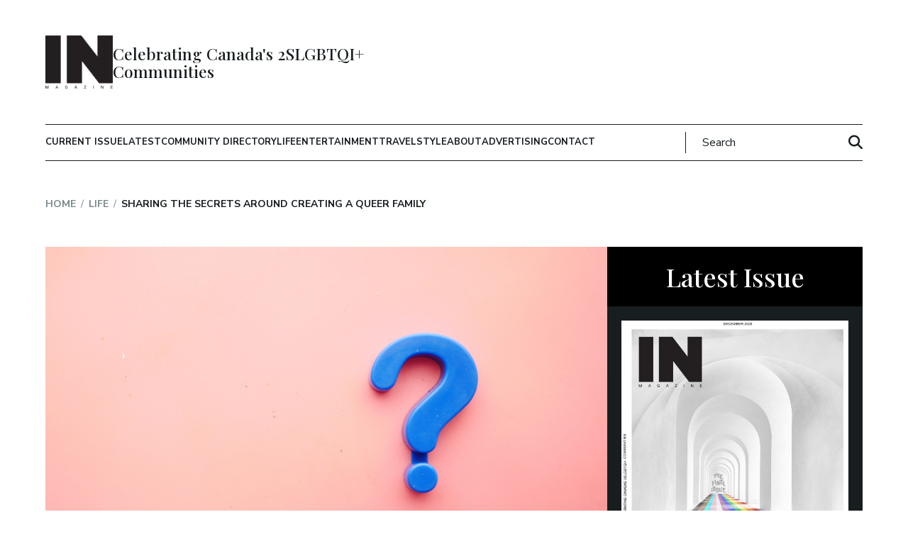

--- FILE ---
content_type: text/html; charset=UTF-8
request_url: https://inmagazine.ca/2023/09/sharing-the-secrets-around-creating-a-queer-family/
body_size: 33017
content:
<!DOCTYPE html>
<html lang="en-CA">
<head>
    <meta charset="UTF-8">
<meta name="viewport" content="width=device-width, initial-scale=1.0">
<meta http-equiv="X-UA-Compatible" content="ie=edge">
<link rel="shortcut icon" href="https://inmagazine.ca/wp-content/themes/inmagazine/images/favicon.jpg" />
<link rel="apple-touch-icon" href="https://inmagazine.ca/wp-content/themes/inmagazine/images/apple-touch-icon-precomposed.png" />
<link rel="apple-touch-icon-precomposed" href="https://inmagazine.ca/wp-content/themes/inmagazine/images/apple-touch-icon-precomposed.png" />


<title>Sharing The Secrets Around Creating A Queer Family - IN Magazine</title>

<script
  src="https://code.jquery.com/jquery-3.7.0.min.js"
  integrity="sha256-2Pmvv0kuTBOenSvLm6bvfBSSHrUJ+3A7x6P5Ebd07/g="
  crossorigin="anonymous"></script>


<meta name='robots' content='index, follow, max-image-preview:large, max-snippet:-1, max-video-preview:-1' />

	<!-- This site is optimized with the Yoast SEO plugin v26.8 - https://yoast.com/product/yoast-seo-wordpress/ -->
	<meta name="description" content="Queer people joke that straights can have a drunken fumble and accidentally end up with kids, while we have to create a plan. While there’s some truth to that, the stereotype hides some of the reality. While 2SLGBTQ+ people often do need a plan – and often help from others – to grow their families, there’s increased clarity and support for doing so. The journey to parenthood doesn’t have to be a wander through the woods with lots of dead ends." />
	<link rel="canonical" href="https://inmagazine.ca/2023/09/sharing-the-secrets-around-creating-a-queer-family/" />
	<meta property="og:locale" content="en_US" />
	<meta property="og:type" content="article" />
	<meta property="og:title" content="Sharing The Secrets Around Creating A Queer Family - IN Magazine" />
	<meta property="og:description" content="Queer people joke that straights can have a drunken fumble and accidentally end up with kids, while we have to create a plan. While there’s some truth to that, the stereotype hides some of the reality. While 2SLGBTQ+ people often do need a plan – and often help from others – to grow their families, there’s increased clarity and support for doing so. The journey to parenthood doesn’t have to be a wander through the woods with lots of dead ends." />
	<meta property="og:url" content="https://inmagazine.ca/2023/09/sharing-the-secrets-around-creating-a-queer-family/" />
	<meta property="og:site_name" content="IN Magazine" />
	<meta property="article:published_time" content="2023-09-18T13:00:00+00:00" />
	<meta property="article:modified_time" content="2024-01-15T21:34:00+00:00" />
	<meta property="og:image" content="https://inmagazine.ca/wp-content/uploads/2023/08/Sharing-The-Secrets-Around-Creating-A-Queer-Family.jpg" />
	<meta property="og:image:width" content="1000" />
	<meta property="og:image:height" content="600" />
	<meta property="og:image:type" content="image/jpeg" />
	<meta name="author" content="IN Magazine" />
	<meta name="twitter:card" content="summary_large_image" />
	<meta name="twitter:label1" content="Written by" />
	<meta name="twitter:data1" content="IN Magazine" />
	<meta name="twitter:label2" content="Est. reading time" />
	<meta name="twitter:data2" content="6 minutes" />
	<!-- / Yoast SEO plugin. -->


<link rel='dns-prefetch' href='//maps.google.com' />
<script type="text/javascript" id="wpp-js" src="https://inmagazine.ca/wp-content/plugins/wordpress-popular-posts/assets/js/wpp.min.js?ver=7.3.6" data-sampling="0" data-sampling-rate="100" data-api-url="https://inmagazine.ca/wp-json/wordpress-popular-posts" data-post-id="38686" data-token="8896231e26" data-lang="0" data-debug="0"></script>
<link rel="alternate" type="application/rss+xml" title="IN Magazine &raquo; Sharing The Secrets Around Creating A Queer Family Comments Feed" href="https://inmagazine.ca/2023/09/sharing-the-secrets-around-creating-a-queer-family/feed/" />
<link rel="alternate" title="oEmbed (JSON)" type="application/json+oembed" href="https://inmagazine.ca/wp-json/oembed/1.0/embed?url=https%3A%2F%2Finmagazine.ca%2F2023%2F09%2Fsharing-the-secrets-around-creating-a-queer-family%2F" />
<link rel="alternate" title="oEmbed (XML)" type="text/xml+oembed" href="https://inmagazine.ca/wp-json/oembed/1.0/embed?url=https%3A%2F%2Finmagazine.ca%2F2023%2F09%2Fsharing-the-secrets-around-creating-a-queer-family%2F&#038;format=xml" />
		<!-- This site uses the Google Analytics by ExactMetrics plugin v8.11.1 - Using Analytics tracking - https://www.exactmetrics.com/ -->
							<script src="//www.googletagmanager.com/gtag/js?id=G-PFLXZJ7N2H"  data-cfasync="false" data-wpfc-render="false" type="text/javascript" async></script>
			<script data-cfasync="false" data-wpfc-render="false" type="text/javascript">
				var em_version = '8.11.1';
				var em_track_user = true;
				var em_no_track_reason = '';
								var ExactMetricsDefaultLocations = {"page_location":"https:\/\/inmagazine.ca\/2023\/09\/sharing-the-secrets-around-creating-a-queer-family\/"};
								if ( typeof ExactMetricsPrivacyGuardFilter === 'function' ) {
					var ExactMetricsLocations = (typeof ExactMetricsExcludeQuery === 'object') ? ExactMetricsPrivacyGuardFilter( ExactMetricsExcludeQuery ) : ExactMetricsPrivacyGuardFilter( ExactMetricsDefaultLocations );
				} else {
					var ExactMetricsLocations = (typeof ExactMetricsExcludeQuery === 'object') ? ExactMetricsExcludeQuery : ExactMetricsDefaultLocations;
				}

								var disableStrs = [
										'ga-disable-G-PFLXZJ7N2H',
									];

				/* Function to detect opted out users */
				function __gtagTrackerIsOptedOut() {
					for (var index = 0; index < disableStrs.length; index++) {
						if (document.cookie.indexOf(disableStrs[index] + '=true') > -1) {
							return true;
						}
					}

					return false;
				}

				/* Disable tracking if the opt-out cookie exists. */
				if (__gtagTrackerIsOptedOut()) {
					for (var index = 0; index < disableStrs.length; index++) {
						window[disableStrs[index]] = true;
					}
				}

				/* Opt-out function */
				function __gtagTrackerOptout() {
					for (var index = 0; index < disableStrs.length; index++) {
						document.cookie = disableStrs[index] + '=true; expires=Thu, 31 Dec 2099 23:59:59 UTC; path=/';
						window[disableStrs[index]] = true;
					}
				}

				if ('undefined' === typeof gaOptout) {
					function gaOptout() {
						__gtagTrackerOptout();
					}
				}
								window.dataLayer = window.dataLayer || [];

				window.ExactMetricsDualTracker = {
					helpers: {},
					trackers: {},
				};
				if (em_track_user) {
					function __gtagDataLayer() {
						dataLayer.push(arguments);
					}

					function __gtagTracker(type, name, parameters) {
						if (!parameters) {
							parameters = {};
						}

						if (parameters.send_to) {
							__gtagDataLayer.apply(null, arguments);
							return;
						}

						if (type === 'event') {
														parameters.send_to = exactmetrics_frontend.v4_id;
							var hookName = name;
							if (typeof parameters['event_category'] !== 'undefined') {
								hookName = parameters['event_category'] + ':' + name;
							}

							if (typeof ExactMetricsDualTracker.trackers[hookName] !== 'undefined') {
								ExactMetricsDualTracker.trackers[hookName](parameters);
							} else {
								__gtagDataLayer('event', name, parameters);
							}
							
						} else {
							__gtagDataLayer.apply(null, arguments);
						}
					}

					__gtagTracker('js', new Date());
					__gtagTracker('set', {
						'developer_id.dNDMyYj': true,
											});
					if ( ExactMetricsLocations.page_location ) {
						__gtagTracker('set', ExactMetricsLocations);
					}
										__gtagTracker('config', 'G-PFLXZJ7N2H', {"forceSSL":"true","link_attribution":"true"} );
										window.gtag = __gtagTracker;										(function () {
						/* https://developers.google.com/analytics/devguides/collection/analyticsjs/ */
						/* ga and __gaTracker compatibility shim. */
						var noopfn = function () {
							return null;
						};
						var newtracker = function () {
							return new Tracker();
						};
						var Tracker = function () {
							return null;
						};
						var p = Tracker.prototype;
						p.get = noopfn;
						p.set = noopfn;
						p.send = function () {
							var args = Array.prototype.slice.call(arguments);
							args.unshift('send');
							__gaTracker.apply(null, args);
						};
						var __gaTracker = function () {
							var len = arguments.length;
							if (len === 0) {
								return;
							}
							var f = arguments[len - 1];
							if (typeof f !== 'object' || f === null || typeof f.hitCallback !== 'function') {
								if ('send' === arguments[0]) {
									var hitConverted, hitObject = false, action;
									if ('event' === arguments[1]) {
										if ('undefined' !== typeof arguments[3]) {
											hitObject = {
												'eventAction': arguments[3],
												'eventCategory': arguments[2],
												'eventLabel': arguments[4],
												'value': arguments[5] ? arguments[5] : 1,
											}
										}
									}
									if ('pageview' === arguments[1]) {
										if ('undefined' !== typeof arguments[2]) {
											hitObject = {
												'eventAction': 'page_view',
												'page_path': arguments[2],
											}
										}
									}
									if (typeof arguments[2] === 'object') {
										hitObject = arguments[2];
									}
									if (typeof arguments[5] === 'object') {
										Object.assign(hitObject, arguments[5]);
									}
									if ('undefined' !== typeof arguments[1].hitType) {
										hitObject = arguments[1];
										if ('pageview' === hitObject.hitType) {
											hitObject.eventAction = 'page_view';
										}
									}
									if (hitObject) {
										action = 'timing' === arguments[1].hitType ? 'timing_complete' : hitObject.eventAction;
										hitConverted = mapArgs(hitObject);
										__gtagTracker('event', action, hitConverted);
									}
								}
								return;
							}

							function mapArgs(args) {
								var arg, hit = {};
								var gaMap = {
									'eventCategory': 'event_category',
									'eventAction': 'event_action',
									'eventLabel': 'event_label',
									'eventValue': 'event_value',
									'nonInteraction': 'non_interaction',
									'timingCategory': 'event_category',
									'timingVar': 'name',
									'timingValue': 'value',
									'timingLabel': 'event_label',
									'page': 'page_path',
									'location': 'page_location',
									'title': 'page_title',
									'referrer' : 'page_referrer',
								};
								for (arg in args) {
																		if (!(!args.hasOwnProperty(arg) || !gaMap.hasOwnProperty(arg))) {
										hit[gaMap[arg]] = args[arg];
									} else {
										hit[arg] = args[arg];
									}
								}
								return hit;
							}

							try {
								f.hitCallback();
							} catch (ex) {
							}
						};
						__gaTracker.create = newtracker;
						__gaTracker.getByName = newtracker;
						__gaTracker.getAll = function () {
							return [];
						};
						__gaTracker.remove = noopfn;
						__gaTracker.loaded = true;
						window['__gaTracker'] = __gaTracker;
					})();
									} else {
										console.log("");
					(function () {
						function __gtagTracker() {
							return null;
						}

						window['__gtagTracker'] = __gtagTracker;
						window['gtag'] = __gtagTracker;
					})();
									}
			</script>
							<!-- / Google Analytics by ExactMetrics -->
		<style id='wp-img-auto-sizes-contain-inline-css' type='text/css'>
img:is([sizes=auto i],[sizes^="auto," i]){contain-intrinsic-size:3000px 1500px}
/*# sourceURL=wp-img-auto-sizes-contain-inline-css */
</style>
<style id='wp-emoji-styles-inline-css' type='text/css'>

	img.wp-smiley, img.emoji {
		display: inline !important;
		border: none !important;
		box-shadow: none !important;
		height: 1em !important;
		width: 1em !important;
		margin: 0 0.07em !important;
		vertical-align: -0.1em !important;
		background: none !important;
		padding: 0 !important;
	}
/*# sourceURL=wp-emoji-styles-inline-css */
</style>
<style id='wp-block-library-inline-css' type='text/css'>
:root{--wp-block-synced-color:#7a00df;--wp-block-synced-color--rgb:122,0,223;--wp-bound-block-color:var(--wp-block-synced-color);--wp-editor-canvas-background:#ddd;--wp-admin-theme-color:#007cba;--wp-admin-theme-color--rgb:0,124,186;--wp-admin-theme-color-darker-10:#006ba1;--wp-admin-theme-color-darker-10--rgb:0,107,160.5;--wp-admin-theme-color-darker-20:#005a87;--wp-admin-theme-color-darker-20--rgb:0,90,135;--wp-admin-border-width-focus:2px}@media (min-resolution:192dpi){:root{--wp-admin-border-width-focus:1.5px}}.wp-element-button{cursor:pointer}:root .has-very-light-gray-background-color{background-color:#eee}:root .has-very-dark-gray-background-color{background-color:#313131}:root .has-very-light-gray-color{color:#eee}:root .has-very-dark-gray-color{color:#313131}:root .has-vivid-green-cyan-to-vivid-cyan-blue-gradient-background{background:linear-gradient(135deg,#00d084,#0693e3)}:root .has-purple-crush-gradient-background{background:linear-gradient(135deg,#34e2e4,#4721fb 50%,#ab1dfe)}:root .has-hazy-dawn-gradient-background{background:linear-gradient(135deg,#faaca8,#dad0ec)}:root .has-subdued-olive-gradient-background{background:linear-gradient(135deg,#fafae1,#67a671)}:root .has-atomic-cream-gradient-background{background:linear-gradient(135deg,#fdd79a,#004a59)}:root .has-nightshade-gradient-background{background:linear-gradient(135deg,#330968,#31cdcf)}:root .has-midnight-gradient-background{background:linear-gradient(135deg,#020381,#2874fc)}:root{--wp--preset--font-size--normal:16px;--wp--preset--font-size--huge:42px}.has-regular-font-size{font-size:1em}.has-larger-font-size{font-size:2.625em}.has-normal-font-size{font-size:var(--wp--preset--font-size--normal)}.has-huge-font-size{font-size:var(--wp--preset--font-size--huge)}.has-text-align-center{text-align:center}.has-text-align-left{text-align:left}.has-text-align-right{text-align:right}.has-fit-text{white-space:nowrap!important}#end-resizable-editor-section{display:none}.aligncenter{clear:both}.items-justified-left{justify-content:flex-start}.items-justified-center{justify-content:center}.items-justified-right{justify-content:flex-end}.items-justified-space-between{justify-content:space-between}.screen-reader-text{border:0;clip-path:inset(50%);height:1px;margin:-1px;overflow:hidden;padding:0;position:absolute;width:1px;word-wrap:normal!important}.screen-reader-text:focus{background-color:#ddd;clip-path:none;color:#444;display:block;font-size:1em;height:auto;left:5px;line-height:normal;padding:15px 23px 14px;text-decoration:none;top:5px;width:auto;z-index:100000}html :where(.has-border-color){border-style:solid}html :where([style*=border-top-color]){border-top-style:solid}html :where([style*=border-right-color]){border-right-style:solid}html :where([style*=border-bottom-color]){border-bottom-style:solid}html :where([style*=border-left-color]){border-left-style:solid}html :where([style*=border-width]){border-style:solid}html :where([style*=border-top-width]){border-top-style:solid}html :where([style*=border-right-width]){border-right-style:solid}html :where([style*=border-bottom-width]){border-bottom-style:solid}html :where([style*=border-left-width]){border-left-style:solid}html :where(img[class*=wp-image-]){height:auto;max-width:100%}:where(figure){margin:0 0 1em}html :where(.is-position-sticky){--wp-admin--admin-bar--position-offset:var(--wp-admin--admin-bar--height,0px)}@media screen and (max-width:600px){html :where(.is-position-sticky){--wp-admin--admin-bar--position-offset:0px}}

/*# sourceURL=wp-block-library-inline-css */
</style><style id='wp-block-image-inline-css' type='text/css'>
.wp-block-image>a,.wp-block-image>figure>a{display:inline-block}.wp-block-image img{box-sizing:border-box;height:auto;max-width:100%;vertical-align:bottom}@media not (prefers-reduced-motion){.wp-block-image img.hide{visibility:hidden}.wp-block-image img.show{animation:show-content-image .4s}}.wp-block-image[style*=border-radius] img,.wp-block-image[style*=border-radius]>a{border-radius:inherit}.wp-block-image.has-custom-border img{box-sizing:border-box}.wp-block-image.aligncenter{text-align:center}.wp-block-image.alignfull>a,.wp-block-image.alignwide>a{width:100%}.wp-block-image.alignfull img,.wp-block-image.alignwide img{height:auto;width:100%}.wp-block-image .aligncenter,.wp-block-image .alignleft,.wp-block-image .alignright,.wp-block-image.aligncenter,.wp-block-image.alignleft,.wp-block-image.alignright{display:table}.wp-block-image .aligncenter>figcaption,.wp-block-image .alignleft>figcaption,.wp-block-image .alignright>figcaption,.wp-block-image.aligncenter>figcaption,.wp-block-image.alignleft>figcaption,.wp-block-image.alignright>figcaption{caption-side:bottom;display:table-caption}.wp-block-image .alignleft{float:left;margin:.5em 1em .5em 0}.wp-block-image .alignright{float:right;margin:.5em 0 .5em 1em}.wp-block-image .aligncenter{margin-left:auto;margin-right:auto}.wp-block-image :where(figcaption){margin-bottom:1em;margin-top:.5em}.wp-block-image.is-style-circle-mask img{border-radius:9999px}@supports ((-webkit-mask-image:none) or (mask-image:none)) or (-webkit-mask-image:none){.wp-block-image.is-style-circle-mask img{border-radius:0;-webkit-mask-image:url('data:image/svg+xml;utf8,<svg viewBox="0 0 100 100" xmlns="http://www.w3.org/2000/svg"><circle cx="50" cy="50" r="50"/></svg>');mask-image:url('data:image/svg+xml;utf8,<svg viewBox="0 0 100 100" xmlns="http://www.w3.org/2000/svg"><circle cx="50" cy="50" r="50"/></svg>');mask-mode:alpha;-webkit-mask-position:center;mask-position:center;-webkit-mask-repeat:no-repeat;mask-repeat:no-repeat;-webkit-mask-size:contain;mask-size:contain}}:root :where(.wp-block-image.is-style-rounded img,.wp-block-image .is-style-rounded img){border-radius:9999px}.wp-block-image figure{margin:0}.wp-lightbox-container{display:flex;flex-direction:column;position:relative}.wp-lightbox-container img{cursor:zoom-in}.wp-lightbox-container img:hover+button{opacity:1}.wp-lightbox-container button{align-items:center;backdrop-filter:blur(16px) saturate(180%);background-color:#5a5a5a40;border:none;border-radius:4px;cursor:zoom-in;display:flex;height:20px;justify-content:center;opacity:0;padding:0;position:absolute;right:16px;text-align:center;top:16px;width:20px;z-index:100}@media not (prefers-reduced-motion){.wp-lightbox-container button{transition:opacity .2s ease}}.wp-lightbox-container button:focus-visible{outline:3px auto #5a5a5a40;outline:3px auto -webkit-focus-ring-color;outline-offset:3px}.wp-lightbox-container button:hover{cursor:pointer;opacity:1}.wp-lightbox-container button:focus{opacity:1}.wp-lightbox-container button:focus,.wp-lightbox-container button:hover,.wp-lightbox-container button:not(:hover):not(:active):not(.has-background){background-color:#5a5a5a40;border:none}.wp-lightbox-overlay{box-sizing:border-box;cursor:zoom-out;height:100vh;left:0;overflow:hidden;position:fixed;top:0;visibility:hidden;width:100%;z-index:100000}.wp-lightbox-overlay .close-button{align-items:center;cursor:pointer;display:flex;justify-content:center;min-height:40px;min-width:40px;padding:0;position:absolute;right:calc(env(safe-area-inset-right) + 16px);top:calc(env(safe-area-inset-top) + 16px);z-index:5000000}.wp-lightbox-overlay .close-button:focus,.wp-lightbox-overlay .close-button:hover,.wp-lightbox-overlay .close-button:not(:hover):not(:active):not(.has-background){background:none;border:none}.wp-lightbox-overlay .lightbox-image-container{height:var(--wp--lightbox-container-height);left:50%;overflow:hidden;position:absolute;top:50%;transform:translate(-50%,-50%);transform-origin:top left;width:var(--wp--lightbox-container-width);z-index:9999999999}.wp-lightbox-overlay .wp-block-image{align-items:center;box-sizing:border-box;display:flex;height:100%;justify-content:center;margin:0;position:relative;transform-origin:0 0;width:100%;z-index:3000000}.wp-lightbox-overlay .wp-block-image img{height:var(--wp--lightbox-image-height);min-height:var(--wp--lightbox-image-height);min-width:var(--wp--lightbox-image-width);width:var(--wp--lightbox-image-width)}.wp-lightbox-overlay .wp-block-image figcaption{display:none}.wp-lightbox-overlay button{background:none;border:none}.wp-lightbox-overlay .scrim{background-color:#fff;height:100%;opacity:.9;position:absolute;width:100%;z-index:2000000}.wp-lightbox-overlay.active{visibility:visible}@media not (prefers-reduced-motion){.wp-lightbox-overlay.active{animation:turn-on-visibility .25s both}.wp-lightbox-overlay.active img{animation:turn-on-visibility .35s both}.wp-lightbox-overlay.show-closing-animation:not(.active){animation:turn-off-visibility .35s both}.wp-lightbox-overlay.show-closing-animation:not(.active) img{animation:turn-off-visibility .25s both}.wp-lightbox-overlay.zoom.active{animation:none;opacity:1;visibility:visible}.wp-lightbox-overlay.zoom.active .lightbox-image-container{animation:lightbox-zoom-in .4s}.wp-lightbox-overlay.zoom.active .lightbox-image-container img{animation:none}.wp-lightbox-overlay.zoom.active .scrim{animation:turn-on-visibility .4s forwards}.wp-lightbox-overlay.zoom.show-closing-animation:not(.active){animation:none}.wp-lightbox-overlay.zoom.show-closing-animation:not(.active) .lightbox-image-container{animation:lightbox-zoom-out .4s}.wp-lightbox-overlay.zoom.show-closing-animation:not(.active) .lightbox-image-container img{animation:none}.wp-lightbox-overlay.zoom.show-closing-animation:not(.active) .scrim{animation:turn-off-visibility .4s forwards}}@keyframes show-content-image{0%{visibility:hidden}99%{visibility:hidden}to{visibility:visible}}@keyframes turn-on-visibility{0%{opacity:0}to{opacity:1}}@keyframes turn-off-visibility{0%{opacity:1;visibility:visible}99%{opacity:0;visibility:visible}to{opacity:0;visibility:hidden}}@keyframes lightbox-zoom-in{0%{transform:translate(calc((-100vw + var(--wp--lightbox-scrollbar-width))/2 + var(--wp--lightbox-initial-left-position)),calc(-50vh + var(--wp--lightbox-initial-top-position))) scale(var(--wp--lightbox-scale))}to{transform:translate(-50%,-50%) scale(1)}}@keyframes lightbox-zoom-out{0%{transform:translate(-50%,-50%) scale(1);visibility:visible}99%{visibility:visible}to{transform:translate(calc((-100vw + var(--wp--lightbox-scrollbar-width))/2 + var(--wp--lightbox-initial-left-position)),calc(-50vh + var(--wp--lightbox-initial-top-position))) scale(var(--wp--lightbox-scale));visibility:hidden}}
/*# sourceURL=https://inmagazine.ca/wp-includes/blocks/image/style.min.css */
</style>
<style id='wp-block-paragraph-inline-css' type='text/css'>
.is-small-text{font-size:.875em}.is-regular-text{font-size:1em}.is-large-text{font-size:2.25em}.is-larger-text{font-size:3em}.has-drop-cap:not(:focus):first-letter{float:left;font-size:8.4em;font-style:normal;font-weight:100;line-height:.68;margin:.05em .1em 0 0;text-transform:uppercase}body.rtl .has-drop-cap:not(:focus):first-letter{float:none;margin-left:.1em}p.has-drop-cap.has-background{overflow:hidden}:root :where(p.has-background){padding:1.25em 2.375em}:where(p.has-text-color:not(.has-link-color)) a{color:inherit}p.has-text-align-left[style*="writing-mode:vertical-lr"],p.has-text-align-right[style*="writing-mode:vertical-rl"]{rotate:180deg}
/*# sourceURL=https://inmagazine.ca/wp-includes/blocks/paragraph/style.min.css */
</style>
<style id='wp-block-separator-inline-css' type='text/css'>
@charset "UTF-8";.wp-block-separator{border:none;border-top:2px solid}:root :where(.wp-block-separator.is-style-dots){height:auto;line-height:1;text-align:center}:root :where(.wp-block-separator.is-style-dots):before{color:currentColor;content:"···";font-family:serif;font-size:1.5em;letter-spacing:2em;padding-left:2em}.wp-block-separator.is-style-dots{background:none!important;border:none!important}
/*# sourceURL=https://inmagazine.ca/wp-includes/blocks/separator/style.min.css */
</style>
<style id='global-styles-inline-css' type='text/css'>
:root{--wp--preset--aspect-ratio--square: 1;--wp--preset--aspect-ratio--4-3: 4/3;--wp--preset--aspect-ratio--3-4: 3/4;--wp--preset--aspect-ratio--3-2: 3/2;--wp--preset--aspect-ratio--2-3: 2/3;--wp--preset--aspect-ratio--16-9: 16/9;--wp--preset--aspect-ratio--9-16: 9/16;--wp--preset--color--black: #000000;--wp--preset--color--cyan-bluish-gray: #abb8c3;--wp--preset--color--white: #ffffff;--wp--preset--color--pale-pink: #f78da7;--wp--preset--color--vivid-red: #cf2e2e;--wp--preset--color--luminous-vivid-orange: #ff6900;--wp--preset--color--luminous-vivid-amber: #fcb900;--wp--preset--color--light-green-cyan: #7bdcb5;--wp--preset--color--vivid-green-cyan: #00d084;--wp--preset--color--pale-cyan-blue: #8ed1fc;--wp--preset--color--vivid-cyan-blue: #0693e3;--wp--preset--color--vivid-purple: #9b51e0;--wp--preset--gradient--vivid-cyan-blue-to-vivid-purple: linear-gradient(135deg,rgb(6,147,227) 0%,rgb(155,81,224) 100%);--wp--preset--gradient--light-green-cyan-to-vivid-green-cyan: linear-gradient(135deg,rgb(122,220,180) 0%,rgb(0,208,130) 100%);--wp--preset--gradient--luminous-vivid-amber-to-luminous-vivid-orange: linear-gradient(135deg,rgb(252,185,0) 0%,rgb(255,105,0) 100%);--wp--preset--gradient--luminous-vivid-orange-to-vivid-red: linear-gradient(135deg,rgb(255,105,0) 0%,rgb(207,46,46) 100%);--wp--preset--gradient--very-light-gray-to-cyan-bluish-gray: linear-gradient(135deg,rgb(238,238,238) 0%,rgb(169,184,195) 100%);--wp--preset--gradient--cool-to-warm-spectrum: linear-gradient(135deg,rgb(74,234,220) 0%,rgb(151,120,209) 20%,rgb(207,42,186) 40%,rgb(238,44,130) 60%,rgb(251,105,98) 80%,rgb(254,248,76) 100%);--wp--preset--gradient--blush-light-purple: linear-gradient(135deg,rgb(255,206,236) 0%,rgb(152,150,240) 100%);--wp--preset--gradient--blush-bordeaux: linear-gradient(135deg,rgb(254,205,165) 0%,rgb(254,45,45) 50%,rgb(107,0,62) 100%);--wp--preset--gradient--luminous-dusk: linear-gradient(135deg,rgb(255,203,112) 0%,rgb(199,81,192) 50%,rgb(65,88,208) 100%);--wp--preset--gradient--pale-ocean: linear-gradient(135deg,rgb(255,245,203) 0%,rgb(182,227,212) 50%,rgb(51,167,181) 100%);--wp--preset--gradient--electric-grass: linear-gradient(135deg,rgb(202,248,128) 0%,rgb(113,206,126) 100%);--wp--preset--gradient--midnight: linear-gradient(135deg,rgb(2,3,129) 0%,rgb(40,116,252) 100%);--wp--preset--font-size--small: 13px;--wp--preset--font-size--medium: 20px;--wp--preset--font-size--large: 36px;--wp--preset--font-size--x-large: 42px;--wp--preset--spacing--20: 0.44rem;--wp--preset--spacing--30: 0.67rem;--wp--preset--spacing--40: 1rem;--wp--preset--spacing--50: 1.5rem;--wp--preset--spacing--60: 2.25rem;--wp--preset--spacing--70: 3.38rem;--wp--preset--spacing--80: 5.06rem;--wp--preset--shadow--natural: 6px 6px 9px rgba(0, 0, 0, 0.2);--wp--preset--shadow--deep: 12px 12px 50px rgba(0, 0, 0, 0.4);--wp--preset--shadow--sharp: 6px 6px 0px rgba(0, 0, 0, 0.2);--wp--preset--shadow--outlined: 6px 6px 0px -3px rgb(255, 255, 255), 6px 6px rgb(0, 0, 0);--wp--preset--shadow--crisp: 6px 6px 0px rgb(0, 0, 0);}:where(.is-layout-flex){gap: 0.5em;}:where(.is-layout-grid){gap: 0.5em;}body .is-layout-flex{display: flex;}.is-layout-flex{flex-wrap: wrap;align-items: center;}.is-layout-flex > :is(*, div){margin: 0;}body .is-layout-grid{display: grid;}.is-layout-grid > :is(*, div){margin: 0;}:where(.wp-block-columns.is-layout-flex){gap: 2em;}:where(.wp-block-columns.is-layout-grid){gap: 2em;}:where(.wp-block-post-template.is-layout-flex){gap: 1.25em;}:where(.wp-block-post-template.is-layout-grid){gap: 1.25em;}.has-black-color{color: var(--wp--preset--color--black) !important;}.has-cyan-bluish-gray-color{color: var(--wp--preset--color--cyan-bluish-gray) !important;}.has-white-color{color: var(--wp--preset--color--white) !important;}.has-pale-pink-color{color: var(--wp--preset--color--pale-pink) !important;}.has-vivid-red-color{color: var(--wp--preset--color--vivid-red) !important;}.has-luminous-vivid-orange-color{color: var(--wp--preset--color--luminous-vivid-orange) !important;}.has-luminous-vivid-amber-color{color: var(--wp--preset--color--luminous-vivid-amber) !important;}.has-light-green-cyan-color{color: var(--wp--preset--color--light-green-cyan) !important;}.has-vivid-green-cyan-color{color: var(--wp--preset--color--vivid-green-cyan) !important;}.has-pale-cyan-blue-color{color: var(--wp--preset--color--pale-cyan-blue) !important;}.has-vivid-cyan-blue-color{color: var(--wp--preset--color--vivid-cyan-blue) !important;}.has-vivid-purple-color{color: var(--wp--preset--color--vivid-purple) !important;}.has-black-background-color{background-color: var(--wp--preset--color--black) !important;}.has-cyan-bluish-gray-background-color{background-color: var(--wp--preset--color--cyan-bluish-gray) !important;}.has-white-background-color{background-color: var(--wp--preset--color--white) !important;}.has-pale-pink-background-color{background-color: var(--wp--preset--color--pale-pink) !important;}.has-vivid-red-background-color{background-color: var(--wp--preset--color--vivid-red) !important;}.has-luminous-vivid-orange-background-color{background-color: var(--wp--preset--color--luminous-vivid-orange) !important;}.has-luminous-vivid-amber-background-color{background-color: var(--wp--preset--color--luminous-vivid-amber) !important;}.has-light-green-cyan-background-color{background-color: var(--wp--preset--color--light-green-cyan) !important;}.has-vivid-green-cyan-background-color{background-color: var(--wp--preset--color--vivid-green-cyan) !important;}.has-pale-cyan-blue-background-color{background-color: var(--wp--preset--color--pale-cyan-blue) !important;}.has-vivid-cyan-blue-background-color{background-color: var(--wp--preset--color--vivid-cyan-blue) !important;}.has-vivid-purple-background-color{background-color: var(--wp--preset--color--vivid-purple) !important;}.has-black-border-color{border-color: var(--wp--preset--color--black) !important;}.has-cyan-bluish-gray-border-color{border-color: var(--wp--preset--color--cyan-bluish-gray) !important;}.has-white-border-color{border-color: var(--wp--preset--color--white) !important;}.has-pale-pink-border-color{border-color: var(--wp--preset--color--pale-pink) !important;}.has-vivid-red-border-color{border-color: var(--wp--preset--color--vivid-red) !important;}.has-luminous-vivid-orange-border-color{border-color: var(--wp--preset--color--luminous-vivid-orange) !important;}.has-luminous-vivid-amber-border-color{border-color: var(--wp--preset--color--luminous-vivid-amber) !important;}.has-light-green-cyan-border-color{border-color: var(--wp--preset--color--light-green-cyan) !important;}.has-vivid-green-cyan-border-color{border-color: var(--wp--preset--color--vivid-green-cyan) !important;}.has-pale-cyan-blue-border-color{border-color: var(--wp--preset--color--pale-cyan-blue) !important;}.has-vivid-cyan-blue-border-color{border-color: var(--wp--preset--color--vivid-cyan-blue) !important;}.has-vivid-purple-border-color{border-color: var(--wp--preset--color--vivid-purple) !important;}.has-vivid-cyan-blue-to-vivid-purple-gradient-background{background: var(--wp--preset--gradient--vivid-cyan-blue-to-vivid-purple) !important;}.has-light-green-cyan-to-vivid-green-cyan-gradient-background{background: var(--wp--preset--gradient--light-green-cyan-to-vivid-green-cyan) !important;}.has-luminous-vivid-amber-to-luminous-vivid-orange-gradient-background{background: var(--wp--preset--gradient--luminous-vivid-amber-to-luminous-vivid-orange) !important;}.has-luminous-vivid-orange-to-vivid-red-gradient-background{background: var(--wp--preset--gradient--luminous-vivid-orange-to-vivid-red) !important;}.has-very-light-gray-to-cyan-bluish-gray-gradient-background{background: var(--wp--preset--gradient--very-light-gray-to-cyan-bluish-gray) !important;}.has-cool-to-warm-spectrum-gradient-background{background: var(--wp--preset--gradient--cool-to-warm-spectrum) !important;}.has-blush-light-purple-gradient-background{background: var(--wp--preset--gradient--blush-light-purple) !important;}.has-blush-bordeaux-gradient-background{background: var(--wp--preset--gradient--blush-bordeaux) !important;}.has-luminous-dusk-gradient-background{background: var(--wp--preset--gradient--luminous-dusk) !important;}.has-pale-ocean-gradient-background{background: var(--wp--preset--gradient--pale-ocean) !important;}.has-electric-grass-gradient-background{background: var(--wp--preset--gradient--electric-grass) !important;}.has-midnight-gradient-background{background: var(--wp--preset--gradient--midnight) !important;}.has-small-font-size{font-size: var(--wp--preset--font-size--small) !important;}.has-medium-font-size{font-size: var(--wp--preset--font-size--medium) !important;}.has-large-font-size{font-size: var(--wp--preset--font-size--large) !important;}.has-x-large-font-size{font-size: var(--wp--preset--font-size--x-large) !important;}
/*# sourceURL=global-styles-inline-css */
</style>

<style id='classic-theme-styles-inline-css' type='text/css'>
/*! This file is auto-generated */
.wp-block-button__link{color:#fff;background-color:#32373c;border-radius:9999px;box-shadow:none;text-decoration:none;padding:calc(.667em + 2px) calc(1.333em + 2px);font-size:1.125em}.wp-block-file__button{background:#32373c;color:#fff;text-decoration:none}
/*# sourceURL=/wp-includes/css/classic-themes.min.css */
</style>
<link rel='stylesheet' id='contact-form-7-css' href='https://inmagazine.ca/wp-content/plugins/contact-form-7/includes/css/styles.css?ver=6.1.4' type='text/css' media='all' />
<link rel='stylesheet' id='wpgmp-frontend-css' href='https://inmagazine.ca/wp-content/plugins/wp-google-map-gold/assets/css/frontend.min.css?ver=5.7.5' type='text/css' media='all' />
<link rel='stylesheet' id='cmplz-general-css' href='https://inmagazine.ca/wp-content/plugins/complianz-gdpr/assets/css/cookieblocker.min.css?ver=1765898391' type='text/css' media='all' />
<link rel='stylesheet' id='wordpress-popular-posts-css-css' href='https://inmagazine.ca/wp-content/plugins/wordpress-popular-posts/assets/css/wpp.css?ver=7.3.6' type='text/css' media='all' />
<link rel='stylesheet' id='theme-style-css' href='https://inmagazine.ca/wp-content/themes/inmagazine/style.css?ver=6.9' type='text/css' media='all' />
<link rel='stylesheet' id='main-styles-css' href='https://inmagazine.ca/wp-content/themes/inmagazine/css/main.min.css?ver=6.9' type='text/css' media='all' />
<script type="text/javascript" async src="https://inmagazine.ca/wp-content/plugins/burst-statistics/assets/js/timeme/timeme.min.js?ver=1768612243" id="burst-timeme-js"></script>
<script type="text/javascript" async src="https://inmagazine.ca/wp-content/uploads/burst/js/burst.min.js?ver=1768917672" id="burst-js"></script>
<script type="text/javascript" src="https://inmagazine.ca/wp-content/plugins/google-analytics-dashboard-for-wp/assets/js/frontend-gtag.min.js?ver=8.11.1" id="exactmetrics-frontend-script-js" async="async" data-wp-strategy="async"></script>
<script data-cfasync="false" data-wpfc-render="false" type="text/javascript" id='exactmetrics-frontend-script-js-extra'>/* <![CDATA[ */
var exactmetrics_frontend = {"js_events_tracking":"true","download_extensions":"doc,pdf,ppt,zip,xls,docx,pptx,xlsx","inbound_paths":"[{\"path\":\"\\\/go\\\/\",\"label\":\"affiliate\"},{\"path\":\"\\\/recommend\\\/\",\"label\":\"affiliate\"}]","home_url":"https:\/\/inmagazine.ca","hash_tracking":"false","v4_id":"G-PFLXZJ7N2H"};/* ]]> */
</script>
<script type="text/javascript" src="https://inmagazine.ca/wp-includes//js/jquery/jquery.min.js?ver=6.9" id="jquery-js"></script>
<link rel="https://api.w.org/" href="https://inmagazine.ca/wp-json/" /><link rel="alternate" title="JSON" type="application/json" href="https://inmagazine.ca/wp-json/wp/v2/posts/38686" /><link rel="EditURI" type="application/rsd+xml" title="RSD" href="https://inmagazine.ca/xmlrpc.php?rsd" />
<meta name="generator" content="WordPress 6.9" />
<link rel='shortlink' href='https://inmagazine.ca/?p=38686' />
            <style id="wpp-loading-animation-styles">@-webkit-keyframes bgslide{from{background-position-x:0}to{background-position-x:-200%}}@keyframes bgslide{from{background-position-x:0}to{background-position-x:-200%}}.wpp-widget-block-placeholder,.wpp-shortcode-placeholder{margin:0 auto;width:60px;height:3px;background:#dd3737;background:linear-gradient(90deg,#dd3737 0%,#571313 10%,#dd3737 100%);background-size:200% auto;border-radius:3px;-webkit-animation:bgslide 1s infinite linear;animation:bgslide 1s infinite linear}</style>
            		<style type="text/css" id="wp-custom-css">
			.homepage-h1 {
    text-align: center;
    padding: 0 10px;
    margin-bottom: 50px;
}

@media (max-width:1599px){
	.homepage-h1 {
    margin-bottom: 35px;
    font-size: 40px;
}
}
@media (max-width:1999px){
	.homepage-h1 {
    font-size: 30px;
}
}

.name.h1 {
    font-size: 18px;
    margin: 0;
}

.acc_content p a {
    color: #fff !important;
    text-decoration: underline;
}

h2.athlete-tag {
    font-size: 30px;
    margin-bottom: 10px;
}
span.widgt_h2.title {
    margin: 0;
    padding: 1.5rem .5rem;
    text-align: center !important;
    font-size: clamp(2.8rem, 5vw, 3.6rem) !important;
    font-family: var(--title-font);
    font-weight: 500;
    display: block;
}

.popular-posts .pop-posts {
    padding: 0;
    padding-top: 20px;
}

.post-picks ul {
    padding-top: 20px;
}

span.widgt_h3.title{
font-size: clamp(2.8rem, 5vw, 2.8rem);
font-family: var(--title-font);
    font-weight: 500;
    margin: 4rem 0 2.5rem;
    line-height: 1.1;
}




		</style>
		
<!-- FloDesk Form JS -->
<script>
  (function(w, d, t, h, s, n) {
    w.FlodeskObject = n;
    var fn = function() {
      (w[n].q = w[n].q || []).push(arguments);
    };
    w[n] = w[n] || fn;
    var f = d.getElementsByTagName(t)[0];
    var v = '?v=' + Math.floor(new Date().getTime() / (120 * 1000)) * 60;
    var sm = d.createElement(t);
    sm.async = true;
    sm.type = 'module';
    sm.src = h + s + '.mjs' + v;
    f.parentNode.insertBefore(sm, f);
    var sn = d.createElement(t);
    sn.async = true;
    sn.noModule = true;
    sn.src = h + s + '.js' + v;
    f.parentNode.insertBefore(sn, f);
  })(window, document, 'script', 'https://assets.flodesk.com', '/universal', 'fd');
</script>

<!-- ShareThis -->
<script type='text/javascript' src='https://platform-api.sharethis.com/js/sharethis.js#property=627229a1ef12eb0012bae664&product=inline-share-buttons' async='async'></script>

  <!--   <meta property="og:image" content=""/> -->
  <meta property="og:image:secure_url" content="https://inmagazine.ca/wp-content/uploads/2023/08/Sharing-The-Secrets-Around-Creating-A-Queer-Family.jpg" />
  <meta property="og:image:secure" content="https://inmagazine.ca/wp-content/uploads/2023/08/Sharing-The-Secrets-Around-Creating-A-Queer-Family.jpg" />
  <meta property="og:image:url" content="https://inmagazine.ca/wp-content/uploads/2023/08/Sharing-The-Secrets-Around-Creating-A-Queer-Family.jpg" />

<script>(function(w,d,s,l,i){w[l]=w[l]||[];w[l].push({'gtm.start':
new Date().getTime(),event:'gtm.js'});var f=d.getElementsByTagName(s)[0],
j=d.createElement(s),dl=l!='dataLayer'?'&l='+l:'';j.async=true;j.src=
'https://www.googletagmanager.com/gtm.js?id='+i+dl;f.parentNode.insertBefore(j,f);
})(window,document,'script','dataLayer','GTM-WNJHQKG3');</script></head>

<body data-burst_id="38686" data-burst_type="post">

	<!-- HEADER -->
	<!-- SKIP -->
<a role="banner" href="#content" class="skip-to-content button" aria-label="Skip to Content">Skip to Content</a>

<!-- HEADER -->

<style type="text/css">

.accordion_in.faq-total {
    color: #fff;
    margin: 13px 0;
}

.accordion_in.faq-total .acc_icon_expand {
    display: block;
    width: 18px;
    height: 18px;
    position: absolute;
    left: 10px;
    top: 50%;
    margin-top: -9px;
    background: url(https://inmagazine.ca/wp-content/uploads/2024/09/plusminus.png) center 0;
}


.accordion_in.faq-total .acc_head {
    position: relative;
    background: #ff3600;
    padding: 10px;
    font-size: 19px;
    display: block;
    cursor: pointer;
    font-weight: 500;
    color: #fff;
}


.acc_content.faq-a {
     padding: 15px 15px 15px 38px;
}


.accordion_in.faq-total .acc_head h3 {
    padding-right: 30px;
    padding-left: 30px;
}

 .acc_head
        {
          background:#ede8e8 !important;
      }


 .acc_head {
    position: relative;
    background: #ff3600;
    padding: 10px;
    font-size: 19px;
    display: block;
    cursor: pointer;
    font-weight: 500;
    color: #fff;
    border-radius: 3px 3px 0 0;
    border-radius: 3px 3px 0 0;
    border-radius: 3px 3px 0 0;
    padding-left: 40px;
}

.smk_accordion .accordion_in .acc_head .acc_icon_expand {
    display: block;
    width: 18px;
    height: 18px;
    position: absolute;
    left: 10px;
    top: 50%;
    margin-top: -9px;
    background: url(https://web.archive.org/web/20241108223454im_/https://inmagazine.ca/wp-content/uploads/2024/09/plusminus.png) center 0;
}

.smk_accordion .accordion_in.acc_active > .acc_head .acc_icon_expand {
    display: block;
    width: 18px;
    height: 18px;
    position: absolute;
    left: 10px;
    top: 52%;
    background: url(https://web.archive.org/web/20241108223454im_/https://inmagazine.ca/wp-content/uploads/2024/09/plusminus.png) center 0;
   
    background: url(https://web.archive.org/web/20241108223454im_/https://inmagazine.ca/wp-content/uploads/2024/09/plusminus.png) center -18px;
}

.acc_content {
    padding: 15px 15px 15px 38px;
    color: #fff;
    font-size: 16px;
}
     
.accordion_in {
    position: relative;
    margin-top: -1px;
    overflow: hidden;
    margin-bottom: 15px;
}

</style>


       
   
<header>
    <noscript><iframe src="https://www.googletagmanager.com/ns.html?id=GTM-WNJHQKG3"
    height="0" width="0" style="display:none;visibility:hidden"></iframe></noscript>
    <div class="wrapper">
        <div class="header-top">
            <div class="col">
                <a href="https://inmagazine.ca" class="logo" title="2SLGBTQI+ Magazine - IN Magazine"><img src="https://inmagazine.ca/wp-content/themes/inmagazine/images/logo.png" alt="2SLGBTQI+ Magazine - IN Magazine"></a>
                                    <div class="tagline htagstl">Celebrating Canada's 2SLGBTQI+ Communities</div>
                                <button class="nav-trigger">
                    <svg viewBox="0 0 100 100">
                        <rect y="47.5" x="20" width="60" height="5"></rect>
                        <rect y="47.5" x="20" width="60" height="5"></rect>
                        <rect y="47.5" x="20" width="60" height="5"></rect>
                        <rect y="47.5" x="20" width="60" height="5"></rect>
                    </svg>
                </button>
            </div>
            <div class="col ad-col">
                <div class="advertisement leaderboard">
                    <!-- Revive Adserver Hosted edition Asynchronous JS Tag - Generated with Revive Adserver v5.4.1 -->
<ins data-revive-zoneid="15289" data-revive-id="727bec5e09208690b050ccfc6a45d384"></ins>
<script async src="//servedby.revive-adserver.net/asyncjs.php"></script>                </div>
            </div>
        </div>

        <nav class="main">
            <ul id="aoda_nav">
                <li id="menu-item-135" class="menu-item-has-children"><a href="https://inmagazine.ca/current-issue/">Current Issue</a>
<button class='drop'><i class='fal fa-plus-circle' aria-label='open submenu'></i></button><ul>
	<li id="menu-item-136"><a href="https://inmagazine.ca/issue/">Issue Archives</a></li>
</ul>
</li>
<li id="menu-item-22654"><a href="https://inmagazine.ca/category/latest/">Latest</a></li>
<li id="menu-item-37419"><a href="https://inmagazine.ca/directory/">Community Directory</a></li>
<li id="menu-item-220"><a href="https://inmagazine.ca/category/life/">Life</a></li>
<li id="menu-item-219"><a href="https://inmagazine.ca/category/entertainment/">Entertainment</a></li>
<li id="menu-item-218"><a href="https://inmagazine.ca/category/travel/">Travel</a></li>
<li id="menu-item-216"><a href="https://inmagazine.ca/category/style/">Style</a></li>
<li id="menu-item-141"><a href="https://inmagazine.ca/about/">About</a></li>
<li id="menu-item-44497"><a href="https://inmagazine.ca/advertising/">Advertising</a></li>
<li id="menu-item-19"><a href="https://inmagazine.ca/contact/">Contact</a></li>
            </ul>

            <!-- Search -->
            <form id="search-form" role="search" method="get" class="default nolabels" action="https://inmagazine.ca">
                <div class="input-wrap">
                    <label for="search-input">Search<span class="required">*</span></label>
                    <input type="search" placeholder="Search" name="s" id="s" tabindex="0" aria-label="Search" aria-invalid="false" required>
                    <button type="submit"><i class="fas fa-search"></i></button>
                 </div>
            </form>

        </nav>
    </div>
</header>

	<!-- BREADCRUMBS -->
	<section class="breadcrumbs">
	<div class="wrapper">
		<section id="breadcrumbs"><span><span><a href="https://inmagazine.ca/">Home</a></span> <span class="divider">/</span> <span><a href="https://inmagazine.ca/category/life/">Life</a></span> <span class="divider">/</span> <span class="breadcrumb_last" aria-current="page">Sharing The Secrets Around Creating A Queer Family</span></span></section>	</div>
</section>

	<!-- PRIDE HUB BANNER & SPONSORS -->
	
	<!-- MAIN -->
    <main id="content" class="internal aside single-post">
    	<div class="main-content">
    			        	<article class="">
	        		<div class="wrapper">
			        	<img
		                    class="article-img"
		                    srcset="
		                        https://inmagazine.ca/wp-content/uploads/2023/08/Sharing-The-Secrets-Around-Creating-A-Queer-Family.jpg 1480w,
		                        https://inmagazine.ca/wp-content/uploads/2023/08/Sharing-The-Secrets-Around-Creating-A-Queer-Family.jpg 1024w,
		                        https://inmagazine.ca/wp-content/uploads/2023/08/Sharing-The-Secrets-Around-Creating-A-Queer-Family.jpg 640w
		                    "
		                    sizes="100vw"
		                    src="https://inmagazine.ca/wp-content/uploads/2023/08/Sharing-The-Secrets-Around-Creating-A-Queer-Family.jpg"
		                    loading="lazy"
		                    alt=""
		                >
		                
						<h1 class="article-title">Sharing The Secrets Around Creating A Queer Family</h1>

						<div class="article-meta">
							<div class="col">
                          		
									<div class="date"><i class="icon fas fa-calendar-alt"></i>18 September 2023</div>
								
																	<div>
										<i class="icon fas fa-tags"></i>
										<div class="categories">
													                                        												<a href="https://inmagazine.ca/category/latest/" class="cat">Latest</a>
													                                        												<a href="https://inmagazine.ca/category/life/" class="cat">Life</a>
																					</div>
									</div>
																<div><i class="icon fas fa-user-circle"></i><a href="https://inmagazine.ca/author/the-editors-of-in-magazine/">IN Magazine</a></div>
								<div><i class="icon fas fa-comments"></i>0 Comments</div>
							</div>
							<div class="col">
								<div>
									<div class="st-custom-button" data-network="sharethis"><i class="icon fas fa-share-alt"></i>Share</div>
								</div>
							</div>
						</div>

												    <section class="advertisement full leaderboard">
						        <div class="wrapper">
						            <!-- Revive Adserver Hosted edition Asynchronous JS Tag - Generated with Revive Adserver v5.4.1 -->
<ins data-revive-zoneid="15290" data-revive-id="727bec5e09208690b050ccfc6a45d384"></ins>
<script async src="//servedby.revive-adserver.net/asyncjs.php"></script>						        </div>
						    </section>
						
						<div class="post-content">
							
<p><strong>Dr. Marjorie Dixon helps clear up some of the myths around creating and growing a queer family&#8230;</strong></p>



<p>Queer people joke that straights can have a drunken fumble and accidentally end up with kids, while we have to create a plan. While there’s some truth to that, the stereotype hides some of the reality. While 2SLGBTQ+ people often do need a plan – and often help from others – to grow their families, there’s increased clarity and support for doing so. The journey to parenthood doesn’t have to be a wander through the woods with lots of dead ends.</p>



<p>There are myths around growing a queer family that need to be dispelled, strategies that need to be shared.</p>



<p><strong>Ignore any feelings of unworthiness</strong></p>



<p>Same-sex couples who would like to become parents may be putting off the idea because they’ve bought into heterosexist ideas that they shouldn’t be having kids, that it’s beyond their ability, or that it’s only ‘cutting-edge’ same-sex couples who are up to having kids. But these days you don’t have to be a trailblazer to be a parent. “We make what you think is impossible, possible,” says Dr. Marjorie Dixon, founder and CEO of <a href="https://anovafertility.com/third-party-reproduction?utm_source=IN_Magazine&amp;utm_medium=referral&amp;utm_campaign=IN_Magazine_Sponsorship&amp;utm_content=promoted_post&amp;utm_term=tpp" target="_blank" rel="noreferrer noopener">Anova Fertility and Reproductive Health</a>, a fertility centre with locations in southern Ontario. The ecosystem of laws, technology, available services and attitudes of healthcare professionals and society have changed tremendously over the past few decades, perhaps outpacing individuals’ and couples’ feelings of what they are capable of and what they deserve to do in their lives.</p>



<p><strong>More than one path to parenthood</strong></p>



<p>Reproductive science is always moving forward, and the various services available to help individuals and couples become parents are becoming more sophisticated and customized. Many 2SLGBTQ+ people don’t know about or misunderstand the options available to them. “When I founded Anova, it was off-putting that in Canada, the community didn’t know where to begin,” says Dixon. So Anova partnered with <a href="https://prideparenthood.com/?utm_source=IN_Magazine&amp;utm_medium=referral&amp;utm_campaign=IN_Magazine_Sponsorship&amp;utm_content=1X1" target="_blank" rel="noreferrer noopener">Pride Parenthood</a>, a service designed to guide 2SLGBTQ+ couples through existing reproductive technologies, services and legalities to grow a family. Pride Parenthood’s CEO and founder is Kim Kopyl, who is, not coincidentally, Dixon’s wife. Their three children were created through IVF. “We understand the process from start to finish – we have been through the process of raising these children into beautiful teenagers,” says Kopyl. Between the two of them, they know the medical, legal and emotional challenges that must be navigated, whether it’s IVF, sperm donation, egg donation and/or surrogacy.</p>



<p><strong>Parenthood is equal-opportunity creation</strong></p>



<p>There can be a perception that one of the parents will be more involved in the creation of a family than the other. But what’s called reciprocal IVF can allow two parents to share the experience, provided that each has eggs and a uterus. One partner contributes eggs to form an embryo with donated sperm, while the other receives the embryo and carries the pregnancy. This option is becoming increasingly popular among lesbian couples and trans men who still have ovaries. “Often lesbian couples don’t even know that’s a thing,” says Dixon.</p>



<p><strong>Different pathways will proceed at different speeds</strong></p>



<p>IVF is very different from surrogacy, for example, and so the expectations need to be different for each journey. The egg donation process, for example, is easier and less time-consuming than gestational surrogacy. Usually, creation of the embryos happens first, taking between two and four months, while finding a surrogate takes longer, perhaps six months to a year. “Those two processes are going on in tandem to help save time,” says Dixon. “The embryos are frozen so they’re ready to go as soon as you find a surrogate. Then we can assess the surrogate to see if they’re the right person to carry the baby.” For the different kinds of IVF, finding donor sperm is a much faster step, which makes the whole process shorter.</p>



<p><strong>The right provider <em>is</em> out there</strong></p>



<p>When 2SLGBTQ+ individuals and couples turn to fertility and reproductive health experts to grow their families, they are outnumbered by heterosexual couples grappling with infertility issues – and much of the field is geared to the needs of the majority. “Some doctors may not see people from our community,” says Kopyl. Even when straight service providers are open to and capable of helping same-sex parents, they might not have the language and attitudes to make 2SLGBTQ+ people feel welcome and comfortable. “A lot of places want to do it, but they don’t have the acumen,” says Dixon. Choosing a service provider who is informed by real-life 2SLGBTQ+ experiences can reduce the anxieties. “In our community, it’s important to not feel just paid lip service to; it’s important to see yourself in your healthcare providers and the people who are providing the supports for you.”</p>



<p><strong>Canada’s laws around surrogacy aren’t what people think they are</strong></p>



<p>Though Canadian laws and policies around surrogacy are different than those in the United States, our rules do permit surrogacy and there are well-trodden ways to go through the process close to home. It’s a matter of finding the right lawyers and following the current guidelines. “There is the myth that gestational surrogacy or egg donation is illegal in Canada, but that needs to be dispelled,” says Dixon. “Canada’s <em>Assisted Human Reproduction Act</em> sanctions and directs us, and not all centres are primary facilities that can do this. There are clinics in Ontario and all through Canada that don’t have the knowledge to do this. You need a healthcare provider in the centre that understands the laws.”</p>



<p><strong>Health screening is part of the process</strong></p>



<p>Not only those who contribute eggs and sperm, but those who are carrying the baby, all go through health testing as part of the journey. By looking at the genetic contents of the embryo, medical practitioners can screen for genetic disorders such as cystic fibrosis, Huntington’s disease, Duchenne muscular dystrophy and sickle cell anemia to give expecting parents more peace of mind.</p>



<p><strong>Costs, and insurance coverage, may surprise you</strong></p>



<p>Employees are often unaware of what fertility and reproductive treatments are covered by their company’s health plan. Support systems like Pride Parenthood know what’s available and who qualifies for what. “We have a list of all the insurance providers, which employers use them, what they provide and what they don’t. People may not know that their employer gives $50,000 for IVF,” says Kopyl. “We reach out to different employers, letting them know that this is a competitive employment marketplace and that one of the best ways to retain your employees is to offer these kinds of services. Through Anova Fertility and Reproductive Health, we’ve been a big pioneer in getting financial assistance for this process in Canada.”</p>



<hr class="wp-block-separator has-alpha-channel-opacity"/>



<p><strong><strong>The journey to planning and building your future family can take many unique forms. For more information </strong>about beginning your pathway to parenthood, please visit <a href="https://anovafertility.com/third-party-reproduction?utm_source=IN_Magazine&amp;utm_medium=referral&amp;utm_campaign=IN_Magazine_Sponsorship&amp;utm_content=promoted_post&amp;utm_term=tpp" target="_blank" rel="noreferrer noopener">prideparenthood.com</a>.</strong></p>


<div class="wp-block-image">
<figure class="aligncenter size-full"><a href="https://inmagazine.ca/issue/september-october-2023/"><img fetchpriority="high" decoding="async" width="1000" height="225" src="https://inmagazine.ca/wp-content/uploads/2023/09/Download-IN-Magazine-September-October-2023-Issue-For-Free-Here.jpg" alt="" class="wp-image-39110" srcset="https://inmagazine.ca/wp-content/uploads/2023/09/Download-IN-Magazine-September-October-2023-Issue-For-Free-Here.jpg 1000w, https://inmagazine.ca/wp-content/uploads/2023/09/Download-IN-Magazine-September-October-2023-Issue-For-Free-Here-300x68.jpg 300w, https://inmagazine.ca/wp-content/uploads/2023/09/Download-IN-Magazine-September-October-2023-Issue-For-Free-Here-768x173.jpg 768w" sizes="(max-width: 1000px) 100vw, 1000px" /></a></figure>
</div>						</div>

						
						<!--FAQ--->
						 
						
						<script type="text/javascript" src="https://inmagazine.ca/wp-content/themes/inmagazine/assets/js/smk-accordion.js"></script>
					    <script type="text/javascript">
					      jQuery(document).ready(function($){
					        jQuery(".accordion_example2").smk_Accordion({
					           activeIndex: 1,
					            closeAble: true,
					            closeOther: true,
					            slideSpeed: 200
					        });
					      });
					    </script>

													<div class="post-tags">
								POST TAGS: 
																	<a href="https://inmagazine.ca/tag/anova-fertility/">Anova Fertility</a>
																	<a href="https://inmagazine.ca/tag/family/">family</a>
																	<a href="https://inmagazine.ca/tag/pride-parenthood/">Pride Parenthood</a>
																	<a href="https://inmagazine.ca/tag/s-2023/">s-2023</a>
																	<a href="https://inmagazine.ca/tag/september-october-2023/">September/October 2023</a>
															</div>
						
												    <section class="advertisement full leaderboard">
						        <div class="wrapper">
						            <!-- Revive Adserver Hosted edition Asynchronous JS Tag - Generated with Revive Adserver v5.4.1 -->
<ins data-revive-zoneid="15290" data-revive-id="727bec5e09208690b050ccfc6a45d384"></ins>
<script async src="//servedby.revive-adserver.net/asyncjs.php"></script>						        </div>
						    </section>
						
						<!-- RELATED POSTS -->
						
	<h2>Related Articles</h2>

	<!-- POST GRID -->
	<section class="posts-layout">
		<div class="grid ">
			<div class="item ">
	<div class="item-top">
		<a href="https://inmagazine.ca/2025/12/get-lit/">
							<img
					srcset="
				        https://inmagazine.ca/wp-content/uploads/2025/11/Get-Lit-HEADER.jpg 1480w,
				        https://inmagazine.ca/wp-content/uploads/2025/11/Get-Lit-HEADER.jpg 1024w,
				        https://inmagazine.ca/wp-content/uploads/2025/11/Get-Lit-HEADER.jpg 640w
				    "
				    sizes="100vw"
				    src="https://inmagazine.ca/wp-content/uploads/2025/11/Get-Lit-HEADER.jpg"
				    loading="lazy"
				    alt="Get Lit"
				>
					</a>
	</div>
	<div class="inner">
		<div class="meta">
			<span class="date">
									December 19, 2025																		
							</span>
							<span class="divider">/</span>
										            					<a href="https://inmagazine.ca/category/latest/" class="cat">Latest</a>
						            					<a href="https://inmagazine.ca/category/life/" class="cat">Life</a>
									</div>
		<h4 class="h4 title"><!--<a href="">-->Get Lit<!--</a>--></h4>
							<p>Choosing Canadian-made candles goes beyond setting a festive mood this season – they are a thoughtful way to celebrate craftsmanship, support local industries and bring home scents that tell a uniquely Canadian story</p>
			</div>
</div><div class="item ">
	<div class="item-top">
		<a href="https://inmagazine.ca/2025/12/the-protein-craze/">
							<img
					srcset="
				        https://inmagazine.ca/wp-content/uploads/2025/11/The-Protein-Craze-HEADER.jpg 1480w,
				        https://inmagazine.ca/wp-content/uploads/2025/11/The-Protein-Craze-HEADER.jpg 1024w,
				        https://inmagazine.ca/wp-content/uploads/2025/11/The-Protein-Craze-HEADER.jpg 640w
				    "
				    sizes="100vw"
				    src="https://inmagazine.ca/wp-content/uploads/2025/11/The-Protein-Craze-HEADER.jpg"
				    loading="lazy"
				    alt="The Protein Craze"
				>
					</a>
	</div>
	<div class="inner">
		<div class="meta">
			<span class="date">
									December 18, 2025																		
							</span>
							<span class="divider">/</span>
										            					<a href="https://inmagazine.ca/category/latest/" class="cat">Latest</a>
						            					<a href="https://inmagazine.ca/category/life/" class="cat">Life</a>
									</div>
		<h4 class="h4 title"><!--<a href="">-->The Protein Craze<!--</a>--></h4>
							<p>How much of this macro do we really need?</p>
			</div>
</div><div class="item ">
	<div class="item-top">
		<a href="https://inmagazine.ca/2025/12/how-brandon-teenas-murder-changed-how-we-talk-about-gender-and-justice/">
							<img
					srcset="
				        https://inmagazine.ca/wp-content/uploads/2025/11/How-Brandon-Teena-Murder-Changed-How-We-Talk-About-Gender-And-Justice-HEADER.jpg 1480w,
				        https://inmagazine.ca/wp-content/uploads/2025/11/How-Brandon-Teena-Murder-Changed-How-We-Talk-About-Gender-And-Justice-HEADER.jpg 1024w,
				        https://inmagazine.ca/wp-content/uploads/2025/11/How-Brandon-Teena-Murder-Changed-How-We-Talk-About-Gender-And-Justice-HEADER.jpg 640w
				    "
				    sizes="100vw"
				    src="https://inmagazine.ca/wp-content/uploads/2025/11/How-Brandon-Teena-Murder-Changed-How-We-Talk-About-Gender-And-Justice-HEADER.jpg"
				    loading="lazy"
				    alt="How Brandon Teena's Murder Changed How We Talk About Gender And Justice"
				>
					</a>
	</div>
	<div class="inner">
		<div class="meta">
			<span class="date">
									December 12, 2025																		
							</span>
							<span class="divider">/</span>
										            					<a href="https://inmagazine.ca/category/latest/" class="cat">Latest</a>
						            					<a href="https://inmagazine.ca/category/life/" class="cat">Life</a>
									</div>
		<h4 class="h4 title"><!--<a href="">-->How Brandon Teena&#8217;s Murder Changed How We Talk About Gender And Justice<!--</a>--></h4>
							<p>His 1993 murder exposed the dangers of living authentically in a world not ready to understand. Three decades later, Teena’s story continues to shape how North America talks about gender, justice, and who deserves protection</p>
			</div>
</div>		</div>
	</section>

						<!-- COMMENTS -->
						
<!-- You can start editing here. -->


			<!-- If comments are open, but there are no comments. -->

	
	<div id="respond" class="post-comment comment-respond">
		<p class="title">POST A COMMENT <small><a rel="nofollow" id="cancel-comment-reply-link" href="/2023/09/sharing-the-secrets-around-creating-a-queer-family/#respond" style="display:none;">Cancel reply</a></small></p><form action="https://inmagazine.ca/wp-comments-post.php" method="post" id="commentform" class="comment-form default nolabels"><p class="comment-notes"><span id="email-notes">Your email address will not be published.</span> <span class="required-field-message">Required fields are marked <span class="required">*</span></span></p><p class="comment-form-author"><label for="author">Name <span class="required">*</span></label> <input placeholder="Name *" id="author" name="author" type="text" value="" size="30" maxlength="245" autocomplete="name" required="required" /></p>
<p class="comment-form-email"><label for="email">Email <span class="required">*</span></label> <input type="email" placeholder="Email *"  id="email" name="email" value="" size="30" maxlength="100" aria-describedby="email-notes" autocomplete="email" required="required" /></p>
<div class="input-wrap full"><label for="comment">Comment</label><textarea id="comment" name="comment" aria-required="true" placeholder="Comment *"></textarea></div><p class="form-submit"><button name="submit" type="submit" id="submit" class="submit button" />POST COMMENT</button> <input type='hidden' name='comment_post_ID' value='38686' id='comment_post_ID' />
<input type='hidden' name='comment_parent' id='comment_parent' value='0' />
</p><p style="display: none;"><input type="hidden" id="akismet_comment_nonce" name="akismet_comment_nonce" value="31d92b889d" /></p><p style="display: none !important;" class="akismet-fields-container" data-prefix="ak_"><label>&#916;<textarea name="ak_hp_textarea" cols="45" rows="8" maxlength="100"></textarea></label><input type="hidden" id="ak_js_1" name="ak_js" value="172"/><script>document.getElementById( "ak_js_1" ).setAttribute( "value", ( new Date() ).getTime() );</script></p></form>	</div><!-- #respond -->
						</div>
				</article>

				
				<!-- LOAD MORE -->	
	    		<div id="ajax-load-more" class="ajax-load-more-wrap default"  data-alm-id="" data-canonical-url="https://inmagazine.ca/2023/09/sharing-the-secrets-around-creating-a-queer-family/" data-slug="sharing-the-secrets-around-creating-a-queer-family" data-post-id="38686"  data-localized="ajax_load_more_vars" data-alm-object="ajax_load_more"><style type="text/css">.alm-btn-wrap{display:block;margin:0 0 25px;padding:10px 0 0;position:relative;text-align:center}.alm-btn-wrap .alm-load-more-btn{appearance:none;background:#ed7070;border:none;border-radius:3px;box-shadow:0 1px 1px rgba(0,0,0,.05);color:#fff;cursor:pointer;display:inline-block;font-size:14px;font-weight:500;height:44px;line-height:1;margin:0;padding:0 22px;position:relative;text-align:center;text-decoration:none;transition:all .1s ease;user-select:none;width:auto}.alm-btn-wrap .alm-load-more-btn:focus,.alm-btn-wrap .alm-load-more-btn:hover{background:#cb5151;color:#fff;text-decoration:none}.alm-btn-wrap .alm-load-more-btn:active{background:#ed7070;box-shadow:inset 0 1px 2px rgba(0,0,0,.1),0 0 0 2px rgba(0,0,0,.05);text-decoration:none;transition:none}.alm-btn-wrap .alm-load-more-btn:before{background-color:rgba(0,0,0,0);background-image:url("data:image/svg+xml;charset=utf-8,%3Csvg xmlns='http://www.w3.org/2000/svg' xml:space='preserve' viewBox='0 0 2400 2400'%3E%3Cg fill='none' stroke='%237f8287' stroke-linecap='round' stroke-width='200'%3E%3Cpath d='M1200 600V100'/%3E%3Cpath d='M1200 2300v-500' opacity='.5'/%3E%3Cpath d='m900 680.4-250-433' opacity='.917'/%3E%3Cpath d='m1750 2152.6-250-433' opacity='.417'/%3E%3Cpath d='m680.4 900-433-250' opacity='.833'/%3E%3Cpath d='m2152.6 1750-433-250' opacity='.333'/%3E%3Cpath d='M600 1200H100' opacity='.75'/%3E%3Cpath d='M2300 1200h-500' opacity='.25'/%3E%3Cpath d='m680.4 1500-433 250' opacity='.667'/%3E%3Cpath d='m2152.6 650-433 250' opacity='.167'/%3E%3Cpath d='m900 1719.6-250 433' opacity='.583'/%3E%3Cpath d='m1750 247.4-250 433' opacity='.083'/%3E%3CanimateTransform attributeName='transform' attributeType='XML' begin='0s' calcMode='discrete' dur='0.83333s' keyTimes='0;0.08333;0.16667;0.25;0.33333;0.41667;0.5;0.58333;0.66667;0.75;0.83333;0.91667' repeatCount='indefinite' type='rotate' values='0 1199 1199;30 1199 1199;60 1199 1199;90 1199 1199;120 1199 1199;150 1199 1199;180 1199 1199;210 1199 1199;240 1199 1199;270 1199 1199;300 1199 1199;330 1199 1199'/%3E%3C/g%3E%3C/svg%3E");background-position:50%;background-repeat:no-repeat;background-size:24px 24px;border-radius:0;content:"";display:block;height:100%;left:0;opacity:0;overflow:hidden;position:absolute;top:0;transition:all .1s ease;visibility:hidden;width:100%;z-index:1}.alm-btn-wrap .alm-load-more-btn.loading{background-color:rgba(0,0,0,0)!important;border-color:rgba(0,0,0,0)!important;box-shadow:none!important;color:rgba(0,0,0,0)!important;cursor:wait;outline:none!important;text-decoration:none}.alm-btn-wrap .alm-load-more-btn.loading:before{opacity:1;visibility:visible}.alm-btn-wrap .alm-load-more-btn.done,.alm-btn-wrap .alm-load-more-btn:disabled{background-color:#ed7070;box-shadow:none!important;opacity:.15;outline:none!important;pointer-events:none}.alm-btn-wrap .alm-load-more-btn.done:before,.alm-btn-wrap .alm-load-more-btn:before,.alm-btn-wrap .alm-load-more-btn:disabled:before{opacity:0;visibility:hidden}.alm-btn-wrap .alm-load-more-btn.done{cursor:default}.alm-btn-wrap .alm-load-more-btn:after{display:none!important}.alm-btn-wrap .alm-elementor-link{display:block;font-size:13px;margin:0 0 15px}@media screen and (min-width:768px){.alm-btn-wrap .alm-elementor-link{left:0;margin:0;position:absolute;top:50%;transform:translateY(-50%)}}.ajax-load-more-wrap.blue .alm-load-more-btn{background-color:#0284c7}.ajax-load-more-wrap.blue .alm-load-more-btn.loading,.ajax-load-more-wrap.blue .alm-load-more-btn:focus,.ajax-load-more-wrap.blue .alm-load-more-btn:hover{background:#0369a1;color:#fff;text-decoration:none}.ajax-load-more-wrap.blue .alm-load-more-btn:active{background-color:#0284c7}.ajax-load-more-wrap.green .alm-load-more-btn{background-color:#059669}.ajax-load-more-wrap.green .alm-load-more-btn.loading,.ajax-load-more-wrap.green .alm-load-more-btn:focus,.ajax-load-more-wrap.green .alm-load-more-btn:hover{background:#047857;color:#fff;text-decoration:none}.ajax-load-more-wrap.green .alm-load-more-btn:active{background-color:#059669}.ajax-load-more-wrap.purple .alm-load-more-btn{background-color:#7e46e5}.ajax-load-more-wrap.purple .alm-load-more-btn.loading,.ajax-load-more-wrap.purple .alm-load-more-btn:focus,.ajax-load-more-wrap.purple .alm-load-more-btn:hover{background:#6e3dc8;color:#fff;text-decoration:none}.ajax-load-more-wrap.purple .alm-load-more-btn:active{background-color:#7e46e5}.ajax-load-more-wrap.grey .alm-load-more-btn{background-color:#7c8087}.ajax-load-more-wrap.grey .alm-load-more-btn.loading,.ajax-load-more-wrap.grey .alm-load-more-btn:focus,.ajax-load-more-wrap.grey .alm-load-more-btn:hover{background:#65686d;color:#fff;text-decoration:none}.ajax-load-more-wrap.grey .alm-load-more-btn:active{background-color:#7c8087}.ajax-load-more-wrap.dark .alm-load-more-btn{background-color:#3f3f46}.ajax-load-more-wrap.dark .alm-load-more-btn.loading,.ajax-load-more-wrap.dark .alm-load-more-btn:focus,.ajax-load-more-wrap.dark .alm-load-more-btn:hover{background:#18181b;color:#fff;text-decoration:none}.ajax-load-more-wrap.dark .alm-load-more-btn:active{background-color:#3f3f46}.ajax-load-more-wrap.is-outline .alm-load-more-btn.loading,.ajax-load-more-wrap.light-grey .alm-load-more-btn.loading,.ajax-load-more-wrap.white .alm-load-more-btn.loading,.ajax-load-more-wrap.white-inverse .alm-load-more-btn.loading{background-color:rgba(0,0,0,0)!important;border-color:rgba(0,0,0,0)!important;box-shadow:none!important;color:rgba(0,0,0,0)!important}.ajax-load-more-wrap.is-outline .alm-load-more-btn{background-color:#fff;border:1px solid hsla(0,78%,68%,.75);color:#ed7070}.ajax-load-more-wrap.is-outline .alm-load-more-btn.done,.ajax-load-more-wrap.is-outline .alm-load-more-btn:focus,.ajax-load-more-wrap.is-outline .alm-load-more-btn:hover{background-color:hsla(0,78%,68%,.05);border-color:#cb5151;color:#cb5151}.ajax-load-more-wrap.is-outline .alm-load-more-btn:active{background-color:hsla(0,78%,68%,.025);border-color:#ed7070}.ajax-load-more-wrap.white .alm-load-more-btn{background-color:#fff;border:1px solid #d6d9dd;color:#59595c}.ajax-load-more-wrap.white .alm-load-more-btn.done,.ajax-load-more-wrap.white .alm-load-more-btn:focus,.ajax-load-more-wrap.white .alm-load-more-btn:hover{background-color:#fff;border-color:#afb3b9;color:#303032}.ajax-load-more-wrap.white .alm-load-more-btn:active{background-color:#f9fafb;border-color:hsla(216,7%,71%,.65)}.ajax-load-more-wrap.light-grey .alm-load-more-btn{background-color:#f3f4f6;border:1px solid hsla(218,4%,51%,.25);color:#3f3f46}.ajax-load-more-wrap.light-grey .alm-load-more-btn.done,.ajax-load-more-wrap.light-grey .alm-load-more-btn:focus,.ajax-load-more-wrap.light-grey .alm-load-more-btn:hover{background-color:#f9fafb;border-color:hsla(218,4%,51%,.5);color:#18181b}.ajax-load-more-wrap.light-grey .alm-load-more-btn:active{border-color:hsla(218,4%,51%,.25)}.ajax-load-more-wrap.white-inverse .alm-load-more-btn{background-color:hsla(0,0%,100%,.3);border:none;box-shadow:none;color:#fff}.ajax-load-more-wrap.white-inverse .alm-load-more-btn:before{background-image:url("data:image/svg+xml;charset=utf-8,%3Csvg xmlns='http://www.w3.org/2000/svg' xml:space='preserve' viewBox='0 0 2400 2400'%3E%3Cg fill='none' stroke='%23f3f4f6' stroke-linecap='round' stroke-width='200'%3E%3Cpath d='M1200 600V100'/%3E%3Cpath d='M1200 2300v-500' opacity='.5'/%3E%3Cpath d='m900 680.4-250-433' opacity='.917'/%3E%3Cpath d='m1750 2152.6-250-433' opacity='.417'/%3E%3Cpath d='m680.4 900-433-250' opacity='.833'/%3E%3Cpath d='m2152.6 1750-433-250' opacity='.333'/%3E%3Cpath d='M600 1200H100' opacity='.75'/%3E%3Cpath d='M2300 1200h-500' opacity='.25'/%3E%3Cpath d='m680.4 1500-433 250' opacity='.667'/%3E%3Cpath d='m2152.6 650-433 250' opacity='.167'/%3E%3Cpath d='m900 1719.6-250 433' opacity='.583'/%3E%3Cpath d='m1750 247.4-250 433' opacity='.083'/%3E%3CanimateTransform attributeName='transform' attributeType='XML' begin='0s' calcMode='discrete' dur='0.83333s' keyTimes='0;0.08333;0.16667;0.25;0.33333;0.41667;0.5;0.58333;0.66667;0.75;0.83333;0.91667' repeatCount='indefinite' type='rotate' values='0 1199 1199;30 1199 1199;60 1199 1199;90 1199 1199;120 1199 1199;150 1199 1199;180 1199 1199;210 1199 1199;240 1199 1199;270 1199 1199;300 1199 1199;330 1199 1199'/%3E%3C/g%3E%3C/svg%3E")}.ajax-load-more-wrap.white-inverse .alm-load-more-btn.done,.ajax-load-more-wrap.white-inverse .alm-load-more-btn:focus,.ajax-load-more-wrap.white-inverse .alm-load-more-btn:hover{background-color:hsla(0,0%,100%,.925);color:#3f3f46}.ajax-load-more-wrap.white-inverse .alm-load-more-btn:active{background-color:hsla(0,0%,100%,.85);box-shadow:inset 0 1px 2px rgba(0,0,0,.1)}.ajax-load-more-wrap.infinite>.alm-btn-wrap .alm-load-more-btn{background:none!important;border:none!important;box-shadow:none!important;cursor:default!important;opacity:0;outline:none!important;overflow:hidden;padding:0;text-indent:-9999px;width:100%}.ajax-load-more-wrap.infinite>.alm-btn-wrap .alm-load-more-btn:before{background-size:28px 28px}.ajax-load-more-wrap.infinite>.alm-btn-wrap .alm-load-more-btn:active,.ajax-load-more-wrap.infinite>.alm-btn-wrap .alm-load-more-btn:focus{outline:none}.ajax-load-more-wrap.infinite>.alm-btn-wrap .alm-load-more-btn.done{opacity:0}.ajax-load-more-wrap.infinite>.alm-btn-wrap .alm-load-more-btn.loading{opacity:1;padding:0}.ajax-load-more-wrap.infinite.classic>.alm-btn-wrap .alm-load-more-btn:before{background-image:url("data:image/svg+xml;charset=utf-8,%3Csvg xmlns='http://www.w3.org/2000/svg' xml:space='preserve' viewBox='0 0 2400 2400'%3E%3Cg fill='none' stroke='%237f8287' stroke-linecap='round' stroke-width='200'%3E%3Cpath d='M1200 600V100'/%3E%3Cpath d='M1200 2300v-500' opacity='.5'/%3E%3Cpath d='m900 680.4-250-433' opacity='.917'/%3E%3Cpath d='m1750 2152.6-250-433' opacity='.417'/%3E%3Cpath d='m680.4 900-433-250' opacity='.833'/%3E%3Cpath d='m2152.6 1750-433-250' opacity='.333'/%3E%3Cpath d='M600 1200H100' opacity='.75'/%3E%3Cpath d='M2300 1200h-500' opacity='.25'/%3E%3Cpath d='m680.4 1500-433 250' opacity='.667'/%3E%3Cpath d='m2152.6 650-433 250' opacity='.167'/%3E%3Cpath d='m900 1719.6-250 433' opacity='.583'/%3E%3Cpath d='m1750 247.4-250 433' opacity='.083'/%3E%3CanimateTransform attributeName='transform' attributeType='XML' begin='0s' calcMode='discrete' dur='0.83333s' keyTimes='0;0.08333;0.16667;0.25;0.33333;0.41667;0.5;0.58333;0.66667;0.75;0.83333;0.91667' repeatCount='indefinite' type='rotate' values='0 1199 1199;30 1199 1199;60 1199 1199;90 1199 1199;120 1199 1199;150 1199 1199;180 1199 1199;210 1199 1199;240 1199 1199;270 1199 1199;300 1199 1199;330 1199 1199'/%3E%3C/g%3E%3C/svg%3E")}.ajax-load-more-wrap.infinite.circle-spinner>.alm-btn-wrap .alm-load-more-btn:before{background-image:url("data:image/svg+xml;charset=utf-8,%3Csvg xmlns='http://www.w3.org/2000/svg' fill='%237f8287' viewBox='0 0 24 24'%3E%3Cpath d='M12 1a11 11 0 1 0 11 11A11 11 0 0 0 12 1m0 19a8 8 0 1 1 8-8 8 8 0 0 1-8 8' opacity='.25'/%3E%3Cpath d='M10.14 1.16a11 11 0 0 0-9 8.92A1.59 1.59 0 0 0 2.46 12a1.52 1.52 0 0 0 1.65-1.3 8 8 0 0 1 6.66-6.61A1.42 1.42 0 0 0 12 2.69a1.57 1.57 0 0 0-1.86-1.53'%3E%3CanimateTransform attributeName='transform' dur='0.75s' repeatCount='indefinite' type='rotate' values='0 12 12;360 12 12'/%3E%3C/path%3E%3C/svg%3E")}.ajax-load-more-wrap.infinite.fading-circles>.alm-btn-wrap .alm-load-more-btn:before,.ajax-load-more-wrap.infinite.fading-squares>.alm-btn-wrap .alm-load-more-btn:before,.ajax-load-more-wrap.infinite.ripples>.alm-btn-wrap .alm-load-more-btn:before{background-size:38px 38px}.ajax-load-more-wrap.infinite.fading-circles>.alm-btn-wrap .alm-load-more-btn:before{background-image:url("data:image/svg+xml;charset=utf-8,%3Csvg xmlns='http://www.w3.org/2000/svg' viewBox='0 0 200 200'%3E%3Ccircle cx='40' cy='100' r='15' fill='%237f8287' stroke='%237f8287' stroke-width='5'%3E%3Canimate attributeName='opacity' begin='-.4' calcMode='spline' dur='1.5' keySplines='.5 0 .5 1;.5 0 .5 1' repeatCount='indefinite' values='1;0;1;'/%3E%3C/circle%3E%3Ccircle cx='100' cy='100' r='15' fill='%237f8287' stroke='%237f8287' stroke-width='5'%3E%3Canimate attributeName='opacity' begin='-.2' calcMode='spline' dur='1.5' keySplines='.5 0 .5 1;.5 0 .5 1' repeatCount='indefinite' values='1;0;1;'/%3E%3C/circle%3E%3Ccircle cx='160' cy='100' r='15' fill='%237f8287' stroke='%237f8287' stroke-width='5'%3E%3Canimate attributeName='opacity' begin='0' calcMode='spline' dur='1.5' keySplines='.5 0 .5 1;.5 0 .5 1' repeatCount='indefinite' values='1;0;1;'/%3E%3C/circle%3E%3C/svg%3E")}.ajax-load-more-wrap.infinite.fading-squares>.alm-btn-wrap .alm-load-more-btn:before{background-image:url("data:image/svg+xml;charset=utf-8,%3Csvg xmlns='http://www.w3.org/2000/svg' viewBox='0 0 200 200'%3E%3Cpath fill='%237f8287' stroke='%237f8287' stroke-width='10' d='M25 85h30v30H25z'%3E%3Canimate attributeName='opacity' begin='-.4' calcMode='spline' dur='1.5' keySplines='.5 0 .5 1;.5 0 .5 1' repeatCount='indefinite' values='1;0.25;1;'/%3E%3C/path%3E%3Cpath fill='%237f8287' stroke='%237f8287' stroke-width='10' d='M85 85h30v30H85z'%3E%3Canimate attributeName='opacity' begin='-.2' calcMode='spline' dur='1.5' keySplines='.5 0 .5 1;.5 0 .5 1' repeatCount='indefinite' values='1;0.25;1;'/%3E%3C/path%3E%3Cpath fill='%237f8287' stroke='%237f8287' stroke-width='10' d='M145 85h30v30h-30z'%3E%3Canimate attributeName='opacity' begin='0' calcMode='spline' dur='1.5' keySplines='.5 0 .5 1;.5 0 .5 1' repeatCount='indefinite' values='1;0.25;1;'/%3E%3C/path%3E%3C/svg%3E")}.ajax-load-more-wrap.infinite.ripples>.alm-btn-wrap .alm-load-more-btn:before{background-image:url("data:image/svg+xml;charset=utf-8,%3Csvg xmlns='http://www.w3.org/2000/svg' viewBox='0 0 200 200'%3E%3Ccircle cx='100' cy='100' r='0' fill='none' stroke='%237f8287' stroke-width='.5'%3E%3Canimate attributeName='r' calcMode='spline' dur='1' keySplines='0 .2 .5 1' keyTimes='0;1' repeatCount='indefinite' values='1;80'/%3E%3Canimate attributeName='stroke-width' calcMode='spline' dur='1' keySplines='0 .2 .5 1' keyTimes='0;1' repeatCount='indefinite' values='0;25'/%3E%3Canimate attributeName='stroke-opacity' calcMode='spline' dur='1' keySplines='0 .2 .5 1' keyTimes='0;1' repeatCount='indefinite' values='1;0'/%3E%3C/circle%3E%3C/svg%3E")}.ajax-load-more-wrap.alm-horizontal .alm-btn-wrap{align-items:center;display:flex;margin:0;padding:0}.ajax-load-more-wrap.alm-horizontal .alm-btn-wrap button{margin:0}.ajax-load-more-wrap.alm-horizontal .alm-btn-wrap button.done{display:none}.alm-btn-wrap--prev{clear:both;display:flex;justify-content:center;margin:0;padding:0;width:100%}.alm-btn-wrap--prev:after{clear:both;content:"";display:table;height:0}.alm-btn-wrap--prev a.alm-load-more-btn--prev{align-items:center;display:inline-flex;font-size:14px;font-weight:500;line-height:1;margin:0 0 10px;min-height:20px;padding:5px;position:relative;text-decoration:none;transition:none}.alm-btn-wrap--prev a.alm-load-more-btn--prev:focus,.alm-btn-wrap--prev a.alm-load-more-btn--prev:hover{text-decoration:underline}.alm-btn-wrap--prev a.alm-load-more-btn--prev:before{background:url("data:image/svg+xml;charset=utf-8,%3Csvg xmlns='http://www.w3.org/2000/svg' xml:space='preserve' viewBox='0 0 2400 2400'%3E%3Cg fill='none' stroke='%237f8287' stroke-linecap='round' stroke-width='200'%3E%3Cpath d='M1200 600V100'/%3E%3Cpath d='M1200 2300v-500' opacity='.5'/%3E%3Cpath d='m900 680.4-250-433' opacity='.917'/%3E%3Cpath d='m1750 2152.6-250-433' opacity='.417'/%3E%3Cpath d='m680.4 900-433-250' opacity='.833'/%3E%3Cpath d='m2152.6 1750-433-250' opacity='.333'/%3E%3Cpath d='M600 1200H100' opacity='.75'/%3E%3Cpath d='M2300 1200h-500' opacity='.25'/%3E%3Cpath d='m680.4 1500-433 250' opacity='.667'/%3E%3Cpath d='m2152.6 650-433 250' opacity='.167'/%3E%3Cpath d='m900 1719.6-250 433' opacity='.583'/%3E%3Cpath d='m1750 247.4-250 433' opacity='.083'/%3E%3CanimateTransform attributeName='transform' attributeType='XML' begin='0s' calcMode='discrete' dur='0.83333s' keyTimes='0;0.08333;0.16667;0.25;0.33333;0.41667;0.5;0.58333;0.66667;0.75;0.83333;0.91667' repeatCount='indefinite' type='rotate' values='0 1199 1199;30 1199 1199;60 1199 1199;90 1199 1199;120 1199 1199;150 1199 1199;180 1199 1199;210 1199 1199;240 1199 1199;270 1199 1199;300 1199 1199;330 1199 1199'/%3E%3C/g%3E%3C/svg%3E") no-repeat 0/20px 20px;content:"";display:block;height:20px;left:50%;opacity:0;position:absolute;top:50%;transform:translate(-50%,-50%);transition:all 75ms ease;visibility:hidden;width:20px;z-index:1}.alm-btn-wrap--prev a.alm-load-more-btn--prev.loading,.alm-btn-wrap--prev a.alm-load-more-btn--prev.loading:focus{color:rgba(0,0,0,0)!important;cursor:wait;text-decoration:none}.alm-btn-wrap--prev a.alm-load-more-btn--prev.loading:before,.alm-btn-wrap--prev a.alm-load-more-btn--prev.loading:focus:before{opacity:1;visibility:visible}.alm-btn-wrap--prev a.alm-load-more-btn--prev.circle-spinner.loading:before{background-image:url("data:image/svg+xml;charset=utf-8,%3Csvg xmlns='http://www.w3.org/2000/svg' fill='%237f8287' viewBox='0 0 24 24'%3E%3Cpath d='M12 1a11 11 0 1 0 11 11A11 11 0 0 0 12 1m0 19a8 8 0 1 1 8-8 8 8 0 0 1-8 8' opacity='.25'/%3E%3Cpath d='M10.14 1.16a11 11 0 0 0-9 8.92A1.59 1.59 0 0 0 2.46 12a1.52 1.52 0 0 0 1.65-1.3 8 8 0 0 1 6.66-6.61A1.42 1.42 0 0 0 12 2.69a1.57 1.57 0 0 0-1.86-1.53'%3E%3CanimateTransform attributeName='transform' dur='0.75s' repeatCount='indefinite' type='rotate' values='0 12 12;360 12 12'/%3E%3C/path%3E%3C/svg%3E")}.alm-btn-wrap--prev a.alm-load-more-btn--prev.fading-circles.loading:before,.alm-btn-wrap--prev a.alm-load-more-btn--prev.fading-squares.loading:before{background-image:url("data:image/svg+xml;charset=utf-8,%3Csvg xmlns='http://www.w3.org/2000/svg' viewBox='0 0 200 200'%3E%3Ccircle cx='40' cy='100' r='15' fill='%237f8287' stroke='%237f8287' stroke-width='5'%3E%3Canimate attributeName='opacity' begin='-.4' calcMode='spline' dur='1.5' keySplines='.5 0 .5 1;.5 0 .5 1' repeatCount='indefinite' values='1;0;1;'/%3E%3C/circle%3E%3Ccircle cx='100' cy='100' r='15' fill='%237f8287' stroke='%237f8287' stroke-width='5'%3E%3Canimate attributeName='opacity' begin='-.2' calcMode='spline' dur='1.5' keySplines='.5 0 .5 1;.5 0 .5 1' repeatCount='indefinite' values='1;0;1;'/%3E%3C/circle%3E%3Ccircle cx='160' cy='100' r='15' fill='%237f8287' stroke='%237f8287' stroke-width='5'%3E%3Canimate attributeName='opacity' begin='0' calcMode='spline' dur='1.5' keySplines='.5 0 .5 1;.5 0 .5 1' repeatCount='indefinite' values='1;0;1;'/%3E%3C/circle%3E%3C/svg%3E")}.alm-btn-wrap--prev a.alm-load-more-btn--prev.ripples.loading:before{background-image:url("data:image/svg+xml;charset=utf-8,%3Csvg xmlns='http://www.w3.org/2000/svg' viewBox='0 0 200 200'%3E%3Ccircle cx='100' cy='100' r='0' fill='none' stroke='%237f8287' stroke-width='.5'%3E%3Canimate attributeName='r' calcMode='spline' dur='1' keySplines='0 .2 .5 1' keyTimes='0;1' repeatCount='indefinite' values='1;80'/%3E%3Canimate attributeName='stroke-width' calcMode='spline' dur='1' keySplines='0 .2 .5 1' keyTimes='0;1' repeatCount='indefinite' values='0;25'/%3E%3Canimate attributeName='stroke-opacity' calcMode='spline' dur='1' keySplines='0 .2 .5 1' keyTimes='0;1' repeatCount='indefinite' values='1;0'/%3E%3C/circle%3E%3C/svg%3E")}.alm-btn-wrap--prev a.alm-load-more-btn--prev button:not([disabled]),.alm-btn-wrap--prev a.alm-load-more-btn--prev:not(.disabled){cursor:pointer}.alm-btn-wrap--prev a.alm-load-more-btn--prev.done{display:none}.alm-listing,.alm-paging-content{outline:none}.alm-listing:after,.alm-paging-content:after{clear:both;content:"";display:table;height:0}.alm-listing{margin:0;padding:0}.alm-listing .alm-paging-content>li,.alm-listing>li{position:relative}.alm-listing .alm-paging-content>li.alm-item,.alm-listing>li.alm-item{background:none;list-style:none;margin:0 0 30px;padding:0 0 0 80px;position:relative}@media screen and (min-width:480px){.alm-listing .alm-paging-content>li.alm-item,.alm-listing>li.alm-item{padding:0 0 0 100px}}@media screen and (min-width:768px){.alm-listing .alm-paging-content>li.alm-item,.alm-listing>li.alm-item{padding:0 0 0 135px}}@media screen and (min-width:1024px){.alm-listing .alm-paging-content>li.alm-item,.alm-listing>li.alm-item{padding:0 0 0 160px}}.alm-listing .alm-paging-content>li.alm-item h3,.alm-listing>li.alm-item h3{margin:0}.alm-listing .alm-paging-content>li.alm-item p,.alm-listing>li.alm-item p{margin:10px 0 0}.alm-listing .alm-paging-content>li.alm-item p.entry-meta,.alm-listing>li.alm-item p.entry-meta{opacity:.75}.alm-listing .alm-paging-content>li.alm-item img,.alm-listing>li.alm-item img{border-radius:2px;left:0;max-width:65px;position:absolute;top:0}@media screen and (min-width:480px){.alm-listing .alm-paging-content>li.alm-item img,.alm-listing>li.alm-item img{max-width:85px}}@media screen and (min-width:768px){.alm-listing .alm-paging-content>li.alm-item img,.alm-listing>li.alm-item img{max-width:115px}}@media screen and (min-width:1024px){.alm-listing .alm-paging-content>li.alm-item img,.alm-listing>li.alm-item img{max-width:140px}}.alm-listing .alm-paging-content>li.no-img,.alm-listing>li.no-img{padding:0}.alm-listing.products li.product{padding-left:inherit}.alm-listing.products li.product img{border-radius:inherit;position:static}.alm-listing.stylefree .alm-paging-content>li,.alm-listing.stylefree>li{margin:inherit;padding:inherit}.alm-listing.stylefree .alm-paging-content>li img,.alm-listing.stylefree>li img{border-radius:inherit;margin:inherit;padding:inherit;position:static}.alm-listing.rtl .alm-paging-content>li{padding:0 170px 0 0;text-align:right}.alm-listing.rtl .alm-paging-content>li img{left:auto;right:0}.alm-listing.rtl.products li.product{padding-right:inherit}.alm-masonry{clear:both;display:block;overflow:hidden}.alm-placeholder{display:none;opacity:0;transition:opacity .2s ease}.ajax-load-more-wrap.alm-horizontal{display:flex;flex-wrap:nowrap;width:100%}.ajax-load-more-wrap.alm-horizontal .alm-listing{display:flex;flex-direction:row;flex-wrap:nowrap}.ajax-load-more-wrap.alm-horizontal .alm-listing>li.alm-item{background-color:#fff;border:1px solid #efefef;border-radius:4px;height:auto;margin:0 2px;padding:20px 20px 30px;text-align:center;width:300px}.ajax-load-more-wrap.alm-horizontal .alm-listing>li.alm-item img{border-radius:4px;box-shadow:0 2px 10px rgba(0,0,0,.075);margin:0 auto 15px;max-width:125px;position:static}.ajax-load-more-wrap.alm-horizontal .alm-listing:after{display:none}.alm-toc{display:flex;gap:5px;padding:10px 0;width:auto}.alm-toc button{background:#f3f4f6;border:1px solid hsla(218,4%,51%,.25);border-radius:3px;box-shadow:none;color:#3f3f46;cursor:pointer;font-size:14px;font-weight:500;height:auto;line-height:1;margin:0;outline:none;padding:8px 10px;transition:all .15s ease}.alm-toc button:focus,.alm-toc button:hover{border-color:hsla(218,4%,51%,.5);box-shadow:0 1px 3px rgba(0,0,0,.075);color:#3f3f46;text-decoration:none}.alm-toc button:focus{box-shadow:inset 0 1px 2px rgba(0,0,0,.05)}</style><ul aria-live="polite" aria-atomic="true" class="alm-listing alm-ajax" data-container-type="ul" data-loading-style="default" data-repeater="default" data-post-type="post" data-category="Life" data-post-not-in="38686" data-order="DESC" data-orderby="date" data-offset="0" data-posts-per-page="1" data-pause-override="true" data-pause="true" data-button-label="Load More" data-button-done-label="No Articles Remain" data-prev-button-label="Load Previous"></ul><div class="alm-btn-wrap" data-rel="ajax-load-more"><button class="alm-load-more-btn" type="button">Load More</button></div></div>
					            
	        	        
	    </div>

	    		    <!-- Sidebar -->
			<div class="sidebar">

								    <div class="widget-area"><!-- Latest -->
<div class="latest">
	<h2 class="title">Latest Issue</h2>
	<div class="inner">
		<img decoding="async" src="https://inmagazine.ca/wp-content/uploads/2025/12/IN-Magazine-December-2025-Cover-scaled.jpg" alt="IN Magazine: December 2025 cover" loading="lazy">
		<span class="date">December 2025</span>
					<p><p>The final digital issue of <em>IN Magazine</em> includes: A look at the decline of AIDS organizations; The true story of Brandon Teena; How Winnipeg’s CIN and Nine Circles Community Health Centre are reimagining care; Sasha Leigh Henry’s feature film debut sheds light on a Black queer narrative rarely seen in Canada; 20 years later and <em>Brokeback Mountain</em> is still impactful; Interviews with Russell Tovey, Kawika Guillermo, Drew Droege, Marc Bendavid, Eric McCormack, and Revry’s co-founders; Queer love heats up in an intimate reimagining of <em>Romeo and Juliet</em>; and much more.</p>
</p>
				<a href="https://inmagazine.ca/issue/december-2025/" class="button ghost flat">Download this issue for free</a>
	</div>
</div>

<!-- Share Buttons -->
<div class="share-btns">
		<a href="https://facebook.com/inmagazineca" target="_blank" class="button flat"><i class="icon fab fa-facebook-f"></i></a>
	<a href="https://instagram.com/inmagazineca" target="_blank" class="button flat"><i class="icon fab fa-instagram"></i></a>
	<a href="https://twitter.com/inmagazineca" target="_blank" class="button flat"><i class="icon fab fa-twitter"></i></a>
	<a href="mailto:editor@inmagazine.ca" target="_blank" class="button flat"><i class="icon fab fa-telegram-plane"></i></a>
    <span class="st-custom-button button flat" data-network="sharethis" data-url="https://inmagazine.ca/issue/december-2025/"><i class="icon fas fa-share-alt"></i></span>
</div></div><div class="widget-area"><!-- Revive Adserver Hosted edition Asynchronous JS Tag - Generated with Revive Adserver v5.4.1 -->
<ins data-revive-zoneid="15292" data-revive-id="727bec5e09208690b050ccfc6a45d384"></ins>
<script async src="//servedby.revive-adserver.net/asyncjs.php"></script></div><div class="widget-area"><!-- Editor's Picks -->
<div class="post-picks">
	<h3 class="title">Editor's Picks</h3>
	<ul>
					<li><i class="icon fas fa-arrow-square-right"></i><a href="https://inmagazine.ca/tag/2025-pride-festival-guides/" target="_self">2025 Pride Festival Guides</a></li>
					<li><i class="icon fas fa-arrow-square-right"></i><a href="https://inmagazine.ca/directory/" target="_self">Community Resource Directory</a></li>
					<li><i class="icon fas fa-arrow-square-right"></i><a href="https://inmagazine.ca/2slgbtqi-resource-guide-mental-health-and-community-support-in-canada/" target="_self">Resource Guide: Mental Health And Community Support In Canada</a></li>
					<li><i class="icon fas fa-arrow-square-right"></i><a href="https://inmagazine.ca/category/flashback/" target="_self">Flashback</a></li>
					<li><i class="icon fas fa-arrow-square-right"></i><a href="https://inmagazine.ca/category/canadas-drag-race/" target="_self">Canada’s Drag Race Recaps</a></li>
					<li><i class="icon fas fa-arrow-square-right"></i><a href="https://inmagazine.ca/category/rupauls-drag-race-all-stars/" target="_self">RuPaul’s Drag Race All Stars Recaps</a></li>
					<li><i class="icon fas fa-arrow-square-right"></i><a href="https://inmagazine.ca/category/rupauls-drag-race/" target="_self">RuPaul’s Drag Race Recaps</a></li>
					<li><i class="icon fas fa-arrow-square-right"></i><a href="https://inmagazine.ca/issue/" target="_self">IN Magazine Issue Archives</a></li>
					<li><i class="icon fas fa-arrow-square-right"></i><a href="https://inmagazine.ca/newsletter/" target="_self">IN's monthly newsletter</a></li>
					<li><i class="icon fas fa-arrow-square-right"></i><a href="https://inmagazine.ca/partners/" target="_self">Community Partners</a></li>
					<li><i class="icon fas fa-arrow-square-right"></i><a href="http://www.elevatemediagroup.co/" target="_blank">Elevate Media Group</a></li>
			</ul>
</div></div><div class="widget-area"><div class="popular-posts"><h3 class="title">Popular Posts</h3><script type="application/json" data-id="wpp-block-inline-js">{"title":"Popular Posts","limit":"5","offset":0,"range":"last24hours","time_quantity":"24","time_unit":"hour","freshness":false,"order_by":"views","post_type":"post","pid":"","exclude":"","taxonomy":"category;post_tag","term_id":"-65;-1144,-80,-1499","author":"","shorten_title":{"active":false,"length":0,"words":false},"post-excerpt":{"active":false,"length":0,"keep_format":false,"words":false},"thumbnail":{"active":false,"width":0,"height":0,"build":"manual","size":""},"rating":false,"stats_tag":{"comment_count":false,"views":false,"author":false,"date":{"active":false,"format":"F j, Y"},"taxonomy":{"active":false,"name":"category"}},"markup":{"custom_html":false,"wpp-start":"<div class=\"pop-posts\"><ul>","wpp-end":"<\/ul><\/div>","title-start":"<h3 class=\"title\">","title-end":"<\/h3>","post-html":"<li>  <span class=\"wpp-meta post-stats\">{stats}<\/span><\/li>\n\n<li class=\"item\">\n    <a href=\"#\" class=\"img-link\">{thumb}<img src=\"https:\/\/via.placeholder.com\/100x100\" loading=\"lazy\" alt=\"\"><\/a>\n    <div class=\"meta\">\n        <span class=\"date\">08 March 2022<\/span>\n\t<div class=\"categories\">\n\t\t<a href=\"#\" class=\"cat\">entertainment<\/a>\n\t\t<a href=\"#\" class=\"cat\">latest<\/a>\n\t <\/div>\n\t <h6 class=\"title\"><a href=\"#\">{title}<\/a><\/h6> \n    <\/div>\n<\/li>"},"theme":{"name":""}}</script><div class="wpp-widget-block-placeholder"></div></div></div><div class="widget-area"><!-- Revive Adserver Hosted edition Asynchronous JS Tag - Generated with Revive Adserver v5.4.1 -->
<ins data-revive-zoneid="15293" data-revive-id="727bec5e09208690b050ccfc6a45d384"></ins>
<script async src="//servedby.revive-adserver.net/asyncjs.php"></script></div><div class="widget-area"><!-- Newsletter -->
<div class="newsletter">
	<h3 class="title">Newsletter Signup</h3>
	<p><strong>Subscribe to the IN newsletter. All Canadian. All Queer. Right to your inbox every month.</strong></p>
<p>Receive links to our fave stories and find out when our new issues come out! Sent directly to your inbox at the beginning of every month! Just enter your name and email address. We’ll take care of the rest.</p>
	<div id="fd-form-62618575ec93244248594d7b"></div>
	<script>
		window.fd('form', {
			formId: '62618575ec93244248594d7b',
				containerEl: '#fd-form-62618575ec93244248594d7b'
		});
	</script>
</div></div><div class="widget-area"><!-- Revive Adserver Hosted edition Asynchronous JS Tag - Generated with Revive Adserver v5.4.1 -->
<ins data-revive-zoneid="13169" data-revive-id="727bec5e09208690b050ccfc6a45d384"></ins></div>								
			</div>

		    </main>

	<!-- FOOTER -->
	              
        <section class="advertisement full leaderboard">
			<div class="wrapper">
				<!-- Revive Adserver Hosted edition Asynchronous JS Tag - Generated with Revive Adserver v5.4.1 -->
<ins data-revive-zoneid="15291" data-revive-id="727bec5e09208690b050ccfc6a45d384"></ins>
<script async src="//servedby.revive-adserver.net/asyncjs.php"></script>			</div>
		</section>
	

<footer>
	<div class="wrapper">
		<p>© 2026 <strong>2SLGBTQI+ Magazine</strong> - Inmagazine.ca All Rights Reserved.  
			<span class="divider">/</span>  <a href="https://inmagazine.ca/site-map">Site Map</a>
					<span class="divider">/</span>  <a href="https://inmagazine.ca/privacy-policy/">Privacy</a>
      <span class="divider">/</span>  <a href="https://inmagazine.ca/current-issue/">Current Issue</a>
      <span class="divider">/</span>  <a href="https://inmagazine.ca/category/latest/">Latest</a>
      <span class="divider">/</span>  <a href="https://inmagazine.ca/directory/">Community Directory</a>
      <span class="divider">/</span>  <a href="https://inmagazine.ca/category/life/">Life</a>
      <span class="divider">/</span>  <a href="https://inmagazine.ca/category/entertainment/">Entertainment</a>
      <span class="divider">/</span>  <a href="https://inmagazine.ca/category/travel/">Travel</a>
      <span class="divider">/</span>  <a href="https://inmagazine.ca/category/style/">Style</a>
      <span class="divider">/</span>  <a href="https://inmagazine.ca/about/">About</a>
      <span class="divider">/</span>  <a href="https://inmagazine.ca/advertising/">Advertising</a>
      <span class="divider">/</span>  <a href="https://inmagazine.ca/contact/">Contact</a>



		</p>
				<a href="https://mouthmedia.com" target="_blank" aria-label="Website design by Mouth Media Inc.">Website design by Mouth Media Inc.</a>
	</div>
</footer>

<link rel="preconnect" href="https://fonts.googleapis.com">
<link rel="preconnect" href="https://fonts.gstatic.com" crossorigin>
<link href="https://fonts.googleapis.com/css2?family=Montserrat:wght@300;700&family=Nunito+Sans:wght@400;700&family=Playfair+Display:wght@500&display=swap" rel="stylesheet">
<!-- <script src="https://kit.fontawesome.com/b2f2db8aa3.js" data-search-pseudo-elements crossorigin="anonymous"></script> -->
<script src="https://kit.fontawesome.com/8ded1e9203.js" data-search-pseudo-elements crossorigin="anonymous"></script>
<script src="https://unpkg.com/imagesloaded@5/imagesloaded.pkgd.min.js"></script>
 <!--<script type="text/javascript" src="assets/js/smk-accordion.js"></script>-->
        <script type="text/javascript">
        /*  jQuery(document).ready(function($){
            jQuery(".accordion_example2").smk_Accordion({
          closeAble: true, //boolean
      });
        });*/
        jQuery('img[src="https://inmagazine.ca/wp-content/uploads/2024/11/Download-IN-Magazine-November-December-2024-Issue-For-Free-Here.jpg"]').attr('alt','IN Magazine November & December 2024 Issue');
        jQuery('img[src="https://inmagazine.ca/wp-content/uploads/2024/09/Download-IN-Magazine-September-October-2024-Issue-For-Free-Here.jpg"]').attr('alt','IN Magazine September October 2024 Issue');
        jQuery('img[src="https://secure.gravatar.com/avatar/e5eaaffdb702717ac39e482b89ac9bb6?s=96&d=mm&r=g"]').attr('alt','Best movies of 2024');
         setTimeout(function () {
        jQuery('.meta').each(function(){
				var replaced = jQuery(this).html().replace("<h3","<div").replace("</h3>","</div>");
				jQuery(this).html(replaced);
			});
        }, 2500);
    </script>
    
<script>
  var script1 = document.createElement("link");
	script1.rel="alternate"; 
 	script1.href= window.location.href;
    script1.hreflang= "en-CA";
  document.head.appendChild(script1);  
</script>


<script>
    
// jQuery(document).ready(function(){

// jQuery('h1 a').each(function(){
 
//   $(this).removeAttr('href');
// });
// jQuery('h2 a').each(function(){ 
//   $(this).removeAttr('href');
// });
// jQuery('h3 a').each(function(){
//   $(this).removeAttr('href');
// });
// jQuery('h4 a').each(function(){
//   $(this).removeAttr('href');
// });
// jQuery('h5 a').each(function(){
//   $(this).removeAttr('href');
// });
// jQuery('h6 a').each(function(){
//   $(this).removeAttr('href');
// });


// });

</script>





<script>
	
jQuery('.widget-area h2').each(function(){
    jQuery(this).replaceWith(function () {
        return jQuery("<span>", {
            "class":"widgt_h2 title",
            html: jQuery(this).html()
        });
    });
     });

jQuery('.widget-area h3').each(function(){
    jQuery(this).replaceWith(function () {
        return jQuery("<span>", {
            "class":"widgt_h3 title",
            html: jQuery(this).html()
        });
    });
     });

	
</script>




    <script type="application/ld+json">
    {
      "@context": "http://schema.org",
      "@type": "BreadcrumbList",
      "itemListElement": [
    {
        "@type": "ListItem",
        "position": 1,
        "item": {
            "@id": "https://inmagazine.ca/",
            "name": "Home"
        }
    },
    {
        "@type": "ListItem",
        "position": 2,
        "item": {
            "@id": "https://inmagazine.ca/category/latest/",
            "name": "Latest"
        }
    },
    {
        "@type": "ListItem",
        "position": 3,
        "item": {
            "@id": "https://inmagazine.ca/2023/09/sharing-the-secrets-around-creating-a-queer-family/",
            "name": "Sharing The Secrets Around Creating A Queer Family"
        }
    }
]    }
    </script>
    


<script type="speculationrules">
{"prefetch":[{"source":"document","where":{"and":[{"href_matches":"/*"},{"not":{"href_matches":["/wp-*.php","/wp-admin/*","/wp-content/uploads/*","/wp-content/*","/wp-content/plugins/*","/wp-content/themes/inmagazine/*","/*\\?(.+)"]}},{"not":{"selector_matches":"a[rel~=\"nofollow\"]"}},{"not":{"selector_matches":".no-prefetch, .no-prefetch a"}}]},"eagerness":"conservative"}]}
</script>
<!-- <script type="application/ld+json">
{
    "@context": "http://schema.org",
    "@type": "NewsMediaOrganization",
    "name": "IN Magazine",    
    "url": "</?php echo get_bloginfo('url');?>",
    "logo": "</?php echo get_bloginfo('url');?>/wp-content/themes/inmagazine/images/logo.png",
    "description": "In Magazine is a vibrant publication celebrating 2SLGBTQI+ voices, stories, and experiences. Join us as we amplify 2SLGBTQI+ narratives and foster understanding, acceptance, and empowerment.",
    "email": ["hello@elevatemediagroup.co","jumol@elevatemediagroup.co","editor@inmagazine.ca"],
    "sameAs": ["https://facebook.com/inmagazineca", "https://instagram.com/inmagazineca", "https://twitter.com/inmagazineca"]
}    
</script> -->


<script type="application/ld+json">
{
    "@context": "http://schema.org",
    "@type": "NewsMediaOrganization",
    "name": "IN Magazine",    
    "url": "https://inmagazine.ca",
    "logo": "https://inmagazine.ca/wp-content/themes/inmagazine/images/logo.png",
    "description": "In Magazine is a vibrant publication celebrating 2SLGBTQI+ voices, stories, and experiences. Join us as we amplify 2SLGBTQI+ narratives and foster understanding, acceptance, and empowerment.",
   "slogan":"Celebrating Canada's 2SLGBTQI+ Communities",
   "email": ["hello@elevatemediagroup.co","jumol@elevatemediagroup.co","editor@inmagazine.ca"],
    "sameAs": ["https://facebook.com/inmagazineca", "https://instagram.com/inmagazineca", "https://twitter.com/inmagazineca"],  "address":[{
        "@type": "PostalAddress",
        "streetAddress": "180 John Street",
        "addressLocality": "#509Toronto",
        "addressRegion": "Ontario",
        "addressCountry": "CA",
        "postalCode": "M5T 1X5"
       
} ] }]  
</script>




<script type="application/ld+json">
{
    "@context": "https://schema.org",
    "@type": "NewsArticle",
    "headline": "Sharing The Secrets Around Creating A Queer Family",
    "image":  "https://inmagazine.ca/wp-content/uploads/2023/08/Sharing-The-Secrets-Around-Creating-A-Queer-Family.jpg",
    "datePublished": "18 SEPTEMBER 2023",
    "author": {
          "@type": "Person",
          "name": "IN Magazine",
          "url": "https://inmagazine.ca/author/the-editors-of-in-magazine/"
    }
}
</script>


<script>
$(document).ready(function() {
    // The target URL where you want to update the title
    var targetUrl = "https://inmagazine.ca/issue/";

    // Get the current URL
    var currentUrl = window.location.href;

    // Check if the current URL matches the target URL
    if (currentUrl === targetUrl) {
        // The new title you want to set
        var newTitle = "Digital Flipbook - Issues - IN Magazine";

        // Check if <title> element exists
        var $titleElement = $("title");

        if ($titleElement.length > 0) {
            // Update the existing <title> element
            $titleElement.text(newTitle);
        } else {
            // Create a new <title> element and append it to the <head>
            $("<title>").text(newTitle).appendTo("head");
        }


        var metaDescriptionContent = "Browse IN Magazine's digital flipbook issues for the latest in LGBTQ+ news, culture, and lifestyle. Stay informed and inspired!";
    
    // Check if a meta description tag already exists
    var metaDescriptionTag = $('meta[name="description"]');
    
    if (metaDescriptionTag.length) {
        // If it exists, update the content
        metaDescriptionTag.attr('content', metaDescriptionContent);
    } else {
        // If it doesn't exist, create a new meta description tag
        $('head').append('<meta name="description" content="' + metaDescriptionContent + '">');
    }




    }
});
</script>
<script>
jQuery(document).ready(function($) {
    // Get the current URL
    var currentURL = window.location.href;

    // Check if the URL contains the slug 'issue'
    if (currentURL.includes('/issue/')) {
        // Extract the date part from the URL using a regular expression
        var dateMatch = currentURL.match(/issue\/([a-zA-Z]+)-(\d{4})/);

        if (dateMatch) {
            var month = dateMatch[1]; // Extracted month
            var year = dateMatch[2];  // Extracted year

            // Capitalize the first letter of the month
            month = month.charAt(0).toUpperCase() + month.slice(1);

            var formattedDate = month + " " + year;

            var metaDescription = "Read IN Magazine's digital flipbook issue published on " + formattedDate + " for the latest in LGBTQ+ news, culture, and lifestyle.";

            // Append the meta description to the head
            $('head').append('<meta name="description" content="' + metaDescription + '">');
        } else {
            console.log("No date found in the URL.");
        }
    } else {
        console.log("The URL does not contain the 'issue' slug.");
    }
});
</script>    <script>
    document.addEventListener( 'wpcf7mailsent', function( event ) {
        location = window.location.origin+'/thank-you/';
    }, false );
    </script>   
    <script type="text/javascript" id="ajax_load_more_vars">var ajax_load_more_vars = {"id":"ajax-load-more","script":"ajax_load_more_vars","defaults":{"post_type":"post","posts_per_page":"1","transition_container":"false","pause":"true","pause_override":"true","button_loading_label":"Loading Next Article","button_done_label":"No Articles Remain","post__not_in":"38686","category":"Life"}}</script>			<script data-category="functional">
											</script>
			<script type="text/javascript" src="https://inmagazine.ca/wp-includes/js/dist/hooks.min.js?ver=dd5603f07f9220ed27f1" id="wp-hooks-js"></script>
<script type="text/javascript" src="https://inmagazine.ca/wp-includes/js/dist/i18n.min.js?ver=c26c3dc7bed366793375" id="wp-i18n-js"></script>
<script type="text/javascript" id="wp-i18n-js-after">
/* <![CDATA[ */
wp.i18n.setLocaleData( { 'text direction\u0004ltr': [ 'ltr' ] } );
//# sourceURL=wp-i18n-js-after
/* ]]> */
</script>
<script type="text/javascript" src="https://inmagazine.ca/wp-content/plugins/contact-form-7/includes/swv/js/index.js?ver=6.1.4" id="swv-js"></script>
<script type="text/javascript" id="contact-form-7-js-before">
/* <![CDATA[ */
var wpcf7 = {
    "api": {
        "root": "https:\/\/inmagazine.ca\/wp-json\/",
        "namespace": "contact-form-7\/v1"
    }
};
//# sourceURL=contact-form-7-js-before
/* ]]> */
</script>
<script type="text/javascript" src="https://inmagazine.ca/wp-content/plugins/contact-form-7/includes/js/index.js?ver=6.1.4" id="contact-form-7-js"></script>
<script type="text/javascript" src="https://inmagazine.ca/wp-includes/js/imagesloaded.min.js?ver=5.0.0" id="imagesloaded-js"></script>
<script type="text/javascript" src="https://inmagazine.ca/wp-includes/js/masonry.min.js?ver=4.2.2" id="masonry-js"></script>
<script type="text/javascript" src="https://inmagazine.ca/wp-includes/js/jquery/jquery.masonry.min.js?ver=3.1.2b" id="jquery-masonry-js"></script>
<script type="text/javascript" id="wpgmp-google-map-main-js-extra">
/* <![CDATA[ */
var wpgmp_local = {"select_radius":"Select Radius","search_placeholder":"Enter address or latitude or longitude or title or city or state or country or postal code here...","select":"Select","select_all":"Select All","select_category":"Select Category","all_location":"All","show_locations":"Show Locations","sort_by":"Sort by","wpgmp_not_working":"not working...","place_icon_url":"https://inmagazine.ca/wp-content/plugins/wp-google-map-gold/assets/images/icons/","wpgmp_location_no_results":"No results found.","wpgmp_route_not_avilable":"Route is not available for your requested route.","img_grid":"\u003Cspan class='span_grid'\u003E\u003Ca class='wpgmp_grid'\u003E\u003Cimg src='https://inmagazine.ca/wp-content/plugins/wp-google-map-gold/assets/images/grid.png'\u003E\u003C/a\u003E\u003C/span\u003E","img_list":"\u003Cspan class='span_list'\u003E\u003Ca class='wpgmp_list'\u003E\u003Cimg src='https://inmagazine.ca/wp-content/plugins/wp-google-map-gold/assets/images/list.png'\u003E\u003C/a\u003E\u003C/span\u003E","img_print":"\u003Cspan class='span_print'\u003E\u003Ca class='wpgmp_print' data-action='wpgmp-print'\u003E\u003Cimg src='https://inmagazine.ca/wp-content/plugins/wp-google-map-gold/assets/images/print.png'\u003E\u003C/a\u003E\u003C/span\u003E","hide":"Hide","show":"Show","start_location":"Start Location","start_point":"Start Point","radius":"Radius","end_location":"End Location","take_current_location":"Take Current Location","center_location_message":"Your Location","driving":"Driving","bicycling":"Bicycling","walking":"Walking","transit":"Transit","metric":"Metric","imperial":"Imperial","find_direction":"Find Direction","miles":"Miles","km":"KM","show_amenities":"Show Amenities","find_location":"Find Locations","locate_me":"Locate Me","prev":"Prev","next":"Next","ajax_url":"https://inmagazine.ca/wp-admin/admin-ajax.php","nonce":"92682db780","wpgmp_country_specific":"","wpgmp_countries":"","wpgmp_assets":"https://inmagazine.ca/wp-content/plugins/wp-google-map-gold/assets/js/"};
//# sourceURL=wpgmp-google-map-main-js-extra
/* ]]> */
</script>
<script type="text/javascript" src="https://inmagazine.ca/wp-content/plugins/wp-google-map-gold/assets/js/vendor/maps/maps.js?ver=5.7.5" id="wpgmp-google-map-main-js"></script>
<script type="text/javascript" src="https://maps.google.com/maps/api/js?key=AIzaSyAajURqUi5k0cZdBFcVJOfxxVlclfRHRys&amp;callback=wpgmpInitMap&amp;libraries=geometry%2Cplaces%2Cdrawing&amp;loading=async&amp;language=en&amp;ver=5.7.5" id="wpgmp-google-api-js"></script>
<script type="text/javascript" src="https://inmagazine.ca/wp-content/plugins/wp-google-map-gold/assets/js/minified/wpgmp_frontend.min.js?ver=5.7.5" id="wpgmp-frontend-js"></script>
<script type="text/javascript" src="https://inmagazine.ca/wp-content/themes/inmagazine/js/main.min.js" id="main-scripts-js"></script>
<script type="text/javascript" src="https://www.google.com/recaptcha/api.js?render=6Lc2xgosAAAAAMIMPiHYN4xFIpl16HAnt0k0wHR9&amp;ver=3.0" id="google-recaptcha-js"></script>
<script type="text/javascript" src="https://inmagazine.ca/wp-includes/js/dist/vendor/wp-polyfill.min.js?ver=3.15.0" id="wp-polyfill-js"></script>
<script type="text/javascript" id="wpcf7-recaptcha-js-before">
/* <![CDATA[ */
var wpcf7_recaptcha = {
    "sitekey": "6Lc2xgosAAAAAMIMPiHYN4xFIpl16HAnt0k0wHR9",
    "actions": {
        "homepage": "homepage",
        "contactform": "contactform"
    }
};
//# sourceURL=wpcf7-recaptcha-js-before
/* ]]> */
</script>
<script type="text/javascript" src="https://inmagazine.ca/wp-content/plugins/contact-form-7/modules/recaptcha/index.js?ver=6.1.4" id="wpcf7-recaptcha-js"></script>
<script defer type="text/javascript" src="https://inmagazine.ca/wp-content/plugins/akismet/_inc/akismet-frontend.js?ver=1763054763" id="akismet-frontend-js"></script>
<script type="text/javascript" id="ajax-load-more-js-extra">
/* <![CDATA[ */
var alm_localize = {"pluginurl":"https://inmagazine.ca/wp-content/plugins/ajax-load-more","version":"7.8.1","adminurl":"https://inmagazine.ca/wp-admin/","ajaxurl":"https://inmagazine.ca/wp-admin/admin-ajax.php","alm_nonce":"cdad1c6cb8","rest_api_url":"","rest_api":"https://inmagazine.ca/wp-json/","rest_nonce":"8896231e26","trailing_slash":"true","is_front_page":"false","retain_querystring":"1","speed":"250","results_text":"Viewing {post_count} of {total_posts} results.","no_results_text":"No results found.","alm_debug":"","a11y_focus":"1","site_title":"IN Magazine","site_tagline":"Celebrating Canada's 2SLGBTQI+ Communities","button_label":"Load More"};
//# sourceURL=ajax-load-more-js-extra
/* ]]> */
</script>
<script type="text/javascript" src="https://inmagazine.ca/wp-content/plugins/ajax-load-more/build/frontend/ajax-load-more.min.js?ver=7.8.1" id="ajax-load-more-js"></script>
<script id="wp-emoji-settings" type="application/json">
{"baseUrl":"https://s.w.org/images/core/emoji/17.0.2/72x72/","ext":".png","svgUrl":"https://s.w.org/images/core/emoji/17.0.2/svg/","svgExt":".svg","source":{"concatemoji":"https://inmagazine.ca/wp-includes/js/wp-emoji-release.min.js?ver=6.9"}}
</script>
<script type="module">
/* <![CDATA[ */
/*! This file is auto-generated */
const a=JSON.parse(document.getElementById("wp-emoji-settings").textContent),o=(window._wpemojiSettings=a,"wpEmojiSettingsSupports"),s=["flag","emoji"];function i(e){try{var t={supportTests:e,timestamp:(new Date).valueOf()};sessionStorage.setItem(o,JSON.stringify(t))}catch(e){}}function c(e,t,n){e.clearRect(0,0,e.canvas.width,e.canvas.height),e.fillText(t,0,0);t=new Uint32Array(e.getImageData(0,0,e.canvas.width,e.canvas.height).data);e.clearRect(0,0,e.canvas.width,e.canvas.height),e.fillText(n,0,0);const a=new Uint32Array(e.getImageData(0,0,e.canvas.width,e.canvas.height).data);return t.every((e,t)=>e===a[t])}function p(e,t){e.clearRect(0,0,e.canvas.width,e.canvas.height),e.fillText(t,0,0);var n=e.getImageData(16,16,1,1);for(let e=0;e<n.data.length;e++)if(0!==n.data[e])return!1;return!0}function u(e,t,n,a){switch(t){case"flag":return n(e,"\ud83c\udff3\ufe0f\u200d\u26a7\ufe0f","\ud83c\udff3\ufe0f\u200b\u26a7\ufe0f")?!1:!n(e,"\ud83c\udde8\ud83c\uddf6","\ud83c\udde8\u200b\ud83c\uddf6")&&!n(e,"\ud83c\udff4\udb40\udc67\udb40\udc62\udb40\udc65\udb40\udc6e\udb40\udc67\udb40\udc7f","\ud83c\udff4\u200b\udb40\udc67\u200b\udb40\udc62\u200b\udb40\udc65\u200b\udb40\udc6e\u200b\udb40\udc67\u200b\udb40\udc7f");case"emoji":return!a(e,"\ud83e\u1fac8")}return!1}function f(e,t,n,a){let r;const o=(r="undefined"!=typeof WorkerGlobalScope&&self instanceof WorkerGlobalScope?new OffscreenCanvas(300,150):document.createElement("canvas")).getContext("2d",{willReadFrequently:!0}),s=(o.textBaseline="top",o.font="600 32px Arial",{});return e.forEach(e=>{s[e]=t(o,e,n,a)}),s}function r(e){var t=document.createElement("script");t.src=e,t.defer=!0,document.head.appendChild(t)}a.supports={everything:!0,everythingExceptFlag:!0},new Promise(t=>{let n=function(){try{var e=JSON.parse(sessionStorage.getItem(o));if("object"==typeof e&&"number"==typeof e.timestamp&&(new Date).valueOf()<e.timestamp+604800&&"object"==typeof e.supportTests)return e.supportTests}catch(e){}return null}();if(!n){if("undefined"!=typeof Worker&&"undefined"!=typeof OffscreenCanvas&&"undefined"!=typeof URL&&URL.createObjectURL&&"undefined"!=typeof Blob)try{var e="postMessage("+f.toString()+"("+[JSON.stringify(s),u.toString(),c.toString(),p.toString()].join(",")+"));",a=new Blob([e],{type:"text/javascript"});const r=new Worker(URL.createObjectURL(a),{name:"wpTestEmojiSupports"});return void(r.onmessage=e=>{i(n=e.data),r.terminate(),t(n)})}catch(e){}i(n=f(s,u,c,p))}t(n)}).then(e=>{for(const n in e)a.supports[n]=e[n],a.supports.everything=a.supports.everything&&a.supports[n],"flag"!==n&&(a.supports.everythingExceptFlag=a.supports.everythingExceptFlag&&a.supports[n]);var t;a.supports.everythingExceptFlag=a.supports.everythingExceptFlag&&!a.supports.flag,a.supports.everything||((t=a.source||{}).concatemoji?r(t.concatemoji):t.wpemoji&&t.twemoji&&(r(t.twemoji),r(t.wpemoji)))});
//# sourceURL=https://inmagazine.ca/wp-includes/js/wp-emoji-loader.min.js
/* ]]> */
</script>

</body>
</html>

--- FILE ---
content_type: text/html; charset=utf-8
request_url: https://www.google.com/recaptcha/api2/anchor?ar=1&k=6Lc2xgosAAAAAMIMPiHYN4xFIpl16HAnt0k0wHR9&co=aHR0cHM6Ly9pbm1hZ2F6aW5lLmNhOjQ0Mw..&hl=en&v=PoyoqOPhxBO7pBk68S4YbpHZ&size=invisible&anchor-ms=20000&execute-ms=30000&cb=s7tha47a9h72
body_size: 48796
content:
<!DOCTYPE HTML><html dir="ltr" lang="en"><head><meta http-equiv="Content-Type" content="text/html; charset=UTF-8">
<meta http-equiv="X-UA-Compatible" content="IE=edge">
<title>reCAPTCHA</title>
<style type="text/css">
/* cyrillic-ext */
@font-face {
  font-family: 'Roboto';
  font-style: normal;
  font-weight: 400;
  font-stretch: 100%;
  src: url(//fonts.gstatic.com/s/roboto/v48/KFO7CnqEu92Fr1ME7kSn66aGLdTylUAMa3GUBHMdazTgWw.woff2) format('woff2');
  unicode-range: U+0460-052F, U+1C80-1C8A, U+20B4, U+2DE0-2DFF, U+A640-A69F, U+FE2E-FE2F;
}
/* cyrillic */
@font-face {
  font-family: 'Roboto';
  font-style: normal;
  font-weight: 400;
  font-stretch: 100%;
  src: url(//fonts.gstatic.com/s/roboto/v48/KFO7CnqEu92Fr1ME7kSn66aGLdTylUAMa3iUBHMdazTgWw.woff2) format('woff2');
  unicode-range: U+0301, U+0400-045F, U+0490-0491, U+04B0-04B1, U+2116;
}
/* greek-ext */
@font-face {
  font-family: 'Roboto';
  font-style: normal;
  font-weight: 400;
  font-stretch: 100%;
  src: url(//fonts.gstatic.com/s/roboto/v48/KFO7CnqEu92Fr1ME7kSn66aGLdTylUAMa3CUBHMdazTgWw.woff2) format('woff2');
  unicode-range: U+1F00-1FFF;
}
/* greek */
@font-face {
  font-family: 'Roboto';
  font-style: normal;
  font-weight: 400;
  font-stretch: 100%;
  src: url(//fonts.gstatic.com/s/roboto/v48/KFO7CnqEu92Fr1ME7kSn66aGLdTylUAMa3-UBHMdazTgWw.woff2) format('woff2');
  unicode-range: U+0370-0377, U+037A-037F, U+0384-038A, U+038C, U+038E-03A1, U+03A3-03FF;
}
/* math */
@font-face {
  font-family: 'Roboto';
  font-style: normal;
  font-weight: 400;
  font-stretch: 100%;
  src: url(//fonts.gstatic.com/s/roboto/v48/KFO7CnqEu92Fr1ME7kSn66aGLdTylUAMawCUBHMdazTgWw.woff2) format('woff2');
  unicode-range: U+0302-0303, U+0305, U+0307-0308, U+0310, U+0312, U+0315, U+031A, U+0326-0327, U+032C, U+032F-0330, U+0332-0333, U+0338, U+033A, U+0346, U+034D, U+0391-03A1, U+03A3-03A9, U+03B1-03C9, U+03D1, U+03D5-03D6, U+03F0-03F1, U+03F4-03F5, U+2016-2017, U+2034-2038, U+203C, U+2040, U+2043, U+2047, U+2050, U+2057, U+205F, U+2070-2071, U+2074-208E, U+2090-209C, U+20D0-20DC, U+20E1, U+20E5-20EF, U+2100-2112, U+2114-2115, U+2117-2121, U+2123-214F, U+2190, U+2192, U+2194-21AE, U+21B0-21E5, U+21F1-21F2, U+21F4-2211, U+2213-2214, U+2216-22FF, U+2308-230B, U+2310, U+2319, U+231C-2321, U+2336-237A, U+237C, U+2395, U+239B-23B7, U+23D0, U+23DC-23E1, U+2474-2475, U+25AF, U+25B3, U+25B7, U+25BD, U+25C1, U+25CA, U+25CC, U+25FB, U+266D-266F, U+27C0-27FF, U+2900-2AFF, U+2B0E-2B11, U+2B30-2B4C, U+2BFE, U+3030, U+FF5B, U+FF5D, U+1D400-1D7FF, U+1EE00-1EEFF;
}
/* symbols */
@font-face {
  font-family: 'Roboto';
  font-style: normal;
  font-weight: 400;
  font-stretch: 100%;
  src: url(//fonts.gstatic.com/s/roboto/v48/KFO7CnqEu92Fr1ME7kSn66aGLdTylUAMaxKUBHMdazTgWw.woff2) format('woff2');
  unicode-range: U+0001-000C, U+000E-001F, U+007F-009F, U+20DD-20E0, U+20E2-20E4, U+2150-218F, U+2190, U+2192, U+2194-2199, U+21AF, U+21E6-21F0, U+21F3, U+2218-2219, U+2299, U+22C4-22C6, U+2300-243F, U+2440-244A, U+2460-24FF, U+25A0-27BF, U+2800-28FF, U+2921-2922, U+2981, U+29BF, U+29EB, U+2B00-2BFF, U+4DC0-4DFF, U+FFF9-FFFB, U+10140-1018E, U+10190-1019C, U+101A0, U+101D0-101FD, U+102E0-102FB, U+10E60-10E7E, U+1D2C0-1D2D3, U+1D2E0-1D37F, U+1F000-1F0FF, U+1F100-1F1AD, U+1F1E6-1F1FF, U+1F30D-1F30F, U+1F315, U+1F31C, U+1F31E, U+1F320-1F32C, U+1F336, U+1F378, U+1F37D, U+1F382, U+1F393-1F39F, U+1F3A7-1F3A8, U+1F3AC-1F3AF, U+1F3C2, U+1F3C4-1F3C6, U+1F3CA-1F3CE, U+1F3D4-1F3E0, U+1F3ED, U+1F3F1-1F3F3, U+1F3F5-1F3F7, U+1F408, U+1F415, U+1F41F, U+1F426, U+1F43F, U+1F441-1F442, U+1F444, U+1F446-1F449, U+1F44C-1F44E, U+1F453, U+1F46A, U+1F47D, U+1F4A3, U+1F4B0, U+1F4B3, U+1F4B9, U+1F4BB, U+1F4BF, U+1F4C8-1F4CB, U+1F4D6, U+1F4DA, U+1F4DF, U+1F4E3-1F4E6, U+1F4EA-1F4ED, U+1F4F7, U+1F4F9-1F4FB, U+1F4FD-1F4FE, U+1F503, U+1F507-1F50B, U+1F50D, U+1F512-1F513, U+1F53E-1F54A, U+1F54F-1F5FA, U+1F610, U+1F650-1F67F, U+1F687, U+1F68D, U+1F691, U+1F694, U+1F698, U+1F6AD, U+1F6B2, U+1F6B9-1F6BA, U+1F6BC, U+1F6C6-1F6CF, U+1F6D3-1F6D7, U+1F6E0-1F6EA, U+1F6F0-1F6F3, U+1F6F7-1F6FC, U+1F700-1F7FF, U+1F800-1F80B, U+1F810-1F847, U+1F850-1F859, U+1F860-1F887, U+1F890-1F8AD, U+1F8B0-1F8BB, U+1F8C0-1F8C1, U+1F900-1F90B, U+1F93B, U+1F946, U+1F984, U+1F996, U+1F9E9, U+1FA00-1FA6F, U+1FA70-1FA7C, U+1FA80-1FA89, U+1FA8F-1FAC6, U+1FACE-1FADC, U+1FADF-1FAE9, U+1FAF0-1FAF8, U+1FB00-1FBFF;
}
/* vietnamese */
@font-face {
  font-family: 'Roboto';
  font-style: normal;
  font-weight: 400;
  font-stretch: 100%;
  src: url(//fonts.gstatic.com/s/roboto/v48/KFO7CnqEu92Fr1ME7kSn66aGLdTylUAMa3OUBHMdazTgWw.woff2) format('woff2');
  unicode-range: U+0102-0103, U+0110-0111, U+0128-0129, U+0168-0169, U+01A0-01A1, U+01AF-01B0, U+0300-0301, U+0303-0304, U+0308-0309, U+0323, U+0329, U+1EA0-1EF9, U+20AB;
}
/* latin-ext */
@font-face {
  font-family: 'Roboto';
  font-style: normal;
  font-weight: 400;
  font-stretch: 100%;
  src: url(//fonts.gstatic.com/s/roboto/v48/KFO7CnqEu92Fr1ME7kSn66aGLdTylUAMa3KUBHMdazTgWw.woff2) format('woff2');
  unicode-range: U+0100-02BA, U+02BD-02C5, U+02C7-02CC, U+02CE-02D7, U+02DD-02FF, U+0304, U+0308, U+0329, U+1D00-1DBF, U+1E00-1E9F, U+1EF2-1EFF, U+2020, U+20A0-20AB, U+20AD-20C0, U+2113, U+2C60-2C7F, U+A720-A7FF;
}
/* latin */
@font-face {
  font-family: 'Roboto';
  font-style: normal;
  font-weight: 400;
  font-stretch: 100%;
  src: url(//fonts.gstatic.com/s/roboto/v48/KFO7CnqEu92Fr1ME7kSn66aGLdTylUAMa3yUBHMdazQ.woff2) format('woff2');
  unicode-range: U+0000-00FF, U+0131, U+0152-0153, U+02BB-02BC, U+02C6, U+02DA, U+02DC, U+0304, U+0308, U+0329, U+2000-206F, U+20AC, U+2122, U+2191, U+2193, U+2212, U+2215, U+FEFF, U+FFFD;
}
/* cyrillic-ext */
@font-face {
  font-family: 'Roboto';
  font-style: normal;
  font-weight: 500;
  font-stretch: 100%;
  src: url(//fonts.gstatic.com/s/roboto/v48/KFO7CnqEu92Fr1ME7kSn66aGLdTylUAMa3GUBHMdazTgWw.woff2) format('woff2');
  unicode-range: U+0460-052F, U+1C80-1C8A, U+20B4, U+2DE0-2DFF, U+A640-A69F, U+FE2E-FE2F;
}
/* cyrillic */
@font-face {
  font-family: 'Roboto';
  font-style: normal;
  font-weight: 500;
  font-stretch: 100%;
  src: url(//fonts.gstatic.com/s/roboto/v48/KFO7CnqEu92Fr1ME7kSn66aGLdTylUAMa3iUBHMdazTgWw.woff2) format('woff2');
  unicode-range: U+0301, U+0400-045F, U+0490-0491, U+04B0-04B1, U+2116;
}
/* greek-ext */
@font-face {
  font-family: 'Roboto';
  font-style: normal;
  font-weight: 500;
  font-stretch: 100%;
  src: url(//fonts.gstatic.com/s/roboto/v48/KFO7CnqEu92Fr1ME7kSn66aGLdTylUAMa3CUBHMdazTgWw.woff2) format('woff2');
  unicode-range: U+1F00-1FFF;
}
/* greek */
@font-face {
  font-family: 'Roboto';
  font-style: normal;
  font-weight: 500;
  font-stretch: 100%;
  src: url(//fonts.gstatic.com/s/roboto/v48/KFO7CnqEu92Fr1ME7kSn66aGLdTylUAMa3-UBHMdazTgWw.woff2) format('woff2');
  unicode-range: U+0370-0377, U+037A-037F, U+0384-038A, U+038C, U+038E-03A1, U+03A3-03FF;
}
/* math */
@font-face {
  font-family: 'Roboto';
  font-style: normal;
  font-weight: 500;
  font-stretch: 100%;
  src: url(//fonts.gstatic.com/s/roboto/v48/KFO7CnqEu92Fr1ME7kSn66aGLdTylUAMawCUBHMdazTgWw.woff2) format('woff2');
  unicode-range: U+0302-0303, U+0305, U+0307-0308, U+0310, U+0312, U+0315, U+031A, U+0326-0327, U+032C, U+032F-0330, U+0332-0333, U+0338, U+033A, U+0346, U+034D, U+0391-03A1, U+03A3-03A9, U+03B1-03C9, U+03D1, U+03D5-03D6, U+03F0-03F1, U+03F4-03F5, U+2016-2017, U+2034-2038, U+203C, U+2040, U+2043, U+2047, U+2050, U+2057, U+205F, U+2070-2071, U+2074-208E, U+2090-209C, U+20D0-20DC, U+20E1, U+20E5-20EF, U+2100-2112, U+2114-2115, U+2117-2121, U+2123-214F, U+2190, U+2192, U+2194-21AE, U+21B0-21E5, U+21F1-21F2, U+21F4-2211, U+2213-2214, U+2216-22FF, U+2308-230B, U+2310, U+2319, U+231C-2321, U+2336-237A, U+237C, U+2395, U+239B-23B7, U+23D0, U+23DC-23E1, U+2474-2475, U+25AF, U+25B3, U+25B7, U+25BD, U+25C1, U+25CA, U+25CC, U+25FB, U+266D-266F, U+27C0-27FF, U+2900-2AFF, U+2B0E-2B11, U+2B30-2B4C, U+2BFE, U+3030, U+FF5B, U+FF5D, U+1D400-1D7FF, U+1EE00-1EEFF;
}
/* symbols */
@font-face {
  font-family: 'Roboto';
  font-style: normal;
  font-weight: 500;
  font-stretch: 100%;
  src: url(//fonts.gstatic.com/s/roboto/v48/KFO7CnqEu92Fr1ME7kSn66aGLdTylUAMaxKUBHMdazTgWw.woff2) format('woff2');
  unicode-range: U+0001-000C, U+000E-001F, U+007F-009F, U+20DD-20E0, U+20E2-20E4, U+2150-218F, U+2190, U+2192, U+2194-2199, U+21AF, U+21E6-21F0, U+21F3, U+2218-2219, U+2299, U+22C4-22C6, U+2300-243F, U+2440-244A, U+2460-24FF, U+25A0-27BF, U+2800-28FF, U+2921-2922, U+2981, U+29BF, U+29EB, U+2B00-2BFF, U+4DC0-4DFF, U+FFF9-FFFB, U+10140-1018E, U+10190-1019C, U+101A0, U+101D0-101FD, U+102E0-102FB, U+10E60-10E7E, U+1D2C0-1D2D3, U+1D2E0-1D37F, U+1F000-1F0FF, U+1F100-1F1AD, U+1F1E6-1F1FF, U+1F30D-1F30F, U+1F315, U+1F31C, U+1F31E, U+1F320-1F32C, U+1F336, U+1F378, U+1F37D, U+1F382, U+1F393-1F39F, U+1F3A7-1F3A8, U+1F3AC-1F3AF, U+1F3C2, U+1F3C4-1F3C6, U+1F3CA-1F3CE, U+1F3D4-1F3E0, U+1F3ED, U+1F3F1-1F3F3, U+1F3F5-1F3F7, U+1F408, U+1F415, U+1F41F, U+1F426, U+1F43F, U+1F441-1F442, U+1F444, U+1F446-1F449, U+1F44C-1F44E, U+1F453, U+1F46A, U+1F47D, U+1F4A3, U+1F4B0, U+1F4B3, U+1F4B9, U+1F4BB, U+1F4BF, U+1F4C8-1F4CB, U+1F4D6, U+1F4DA, U+1F4DF, U+1F4E3-1F4E6, U+1F4EA-1F4ED, U+1F4F7, U+1F4F9-1F4FB, U+1F4FD-1F4FE, U+1F503, U+1F507-1F50B, U+1F50D, U+1F512-1F513, U+1F53E-1F54A, U+1F54F-1F5FA, U+1F610, U+1F650-1F67F, U+1F687, U+1F68D, U+1F691, U+1F694, U+1F698, U+1F6AD, U+1F6B2, U+1F6B9-1F6BA, U+1F6BC, U+1F6C6-1F6CF, U+1F6D3-1F6D7, U+1F6E0-1F6EA, U+1F6F0-1F6F3, U+1F6F7-1F6FC, U+1F700-1F7FF, U+1F800-1F80B, U+1F810-1F847, U+1F850-1F859, U+1F860-1F887, U+1F890-1F8AD, U+1F8B0-1F8BB, U+1F8C0-1F8C1, U+1F900-1F90B, U+1F93B, U+1F946, U+1F984, U+1F996, U+1F9E9, U+1FA00-1FA6F, U+1FA70-1FA7C, U+1FA80-1FA89, U+1FA8F-1FAC6, U+1FACE-1FADC, U+1FADF-1FAE9, U+1FAF0-1FAF8, U+1FB00-1FBFF;
}
/* vietnamese */
@font-face {
  font-family: 'Roboto';
  font-style: normal;
  font-weight: 500;
  font-stretch: 100%;
  src: url(//fonts.gstatic.com/s/roboto/v48/KFO7CnqEu92Fr1ME7kSn66aGLdTylUAMa3OUBHMdazTgWw.woff2) format('woff2');
  unicode-range: U+0102-0103, U+0110-0111, U+0128-0129, U+0168-0169, U+01A0-01A1, U+01AF-01B0, U+0300-0301, U+0303-0304, U+0308-0309, U+0323, U+0329, U+1EA0-1EF9, U+20AB;
}
/* latin-ext */
@font-face {
  font-family: 'Roboto';
  font-style: normal;
  font-weight: 500;
  font-stretch: 100%;
  src: url(//fonts.gstatic.com/s/roboto/v48/KFO7CnqEu92Fr1ME7kSn66aGLdTylUAMa3KUBHMdazTgWw.woff2) format('woff2');
  unicode-range: U+0100-02BA, U+02BD-02C5, U+02C7-02CC, U+02CE-02D7, U+02DD-02FF, U+0304, U+0308, U+0329, U+1D00-1DBF, U+1E00-1E9F, U+1EF2-1EFF, U+2020, U+20A0-20AB, U+20AD-20C0, U+2113, U+2C60-2C7F, U+A720-A7FF;
}
/* latin */
@font-face {
  font-family: 'Roboto';
  font-style: normal;
  font-weight: 500;
  font-stretch: 100%;
  src: url(//fonts.gstatic.com/s/roboto/v48/KFO7CnqEu92Fr1ME7kSn66aGLdTylUAMa3yUBHMdazQ.woff2) format('woff2');
  unicode-range: U+0000-00FF, U+0131, U+0152-0153, U+02BB-02BC, U+02C6, U+02DA, U+02DC, U+0304, U+0308, U+0329, U+2000-206F, U+20AC, U+2122, U+2191, U+2193, U+2212, U+2215, U+FEFF, U+FFFD;
}
/* cyrillic-ext */
@font-face {
  font-family: 'Roboto';
  font-style: normal;
  font-weight: 900;
  font-stretch: 100%;
  src: url(//fonts.gstatic.com/s/roboto/v48/KFO7CnqEu92Fr1ME7kSn66aGLdTylUAMa3GUBHMdazTgWw.woff2) format('woff2');
  unicode-range: U+0460-052F, U+1C80-1C8A, U+20B4, U+2DE0-2DFF, U+A640-A69F, U+FE2E-FE2F;
}
/* cyrillic */
@font-face {
  font-family: 'Roboto';
  font-style: normal;
  font-weight: 900;
  font-stretch: 100%;
  src: url(//fonts.gstatic.com/s/roboto/v48/KFO7CnqEu92Fr1ME7kSn66aGLdTylUAMa3iUBHMdazTgWw.woff2) format('woff2');
  unicode-range: U+0301, U+0400-045F, U+0490-0491, U+04B0-04B1, U+2116;
}
/* greek-ext */
@font-face {
  font-family: 'Roboto';
  font-style: normal;
  font-weight: 900;
  font-stretch: 100%;
  src: url(//fonts.gstatic.com/s/roboto/v48/KFO7CnqEu92Fr1ME7kSn66aGLdTylUAMa3CUBHMdazTgWw.woff2) format('woff2');
  unicode-range: U+1F00-1FFF;
}
/* greek */
@font-face {
  font-family: 'Roboto';
  font-style: normal;
  font-weight: 900;
  font-stretch: 100%;
  src: url(//fonts.gstatic.com/s/roboto/v48/KFO7CnqEu92Fr1ME7kSn66aGLdTylUAMa3-UBHMdazTgWw.woff2) format('woff2');
  unicode-range: U+0370-0377, U+037A-037F, U+0384-038A, U+038C, U+038E-03A1, U+03A3-03FF;
}
/* math */
@font-face {
  font-family: 'Roboto';
  font-style: normal;
  font-weight: 900;
  font-stretch: 100%;
  src: url(//fonts.gstatic.com/s/roboto/v48/KFO7CnqEu92Fr1ME7kSn66aGLdTylUAMawCUBHMdazTgWw.woff2) format('woff2');
  unicode-range: U+0302-0303, U+0305, U+0307-0308, U+0310, U+0312, U+0315, U+031A, U+0326-0327, U+032C, U+032F-0330, U+0332-0333, U+0338, U+033A, U+0346, U+034D, U+0391-03A1, U+03A3-03A9, U+03B1-03C9, U+03D1, U+03D5-03D6, U+03F0-03F1, U+03F4-03F5, U+2016-2017, U+2034-2038, U+203C, U+2040, U+2043, U+2047, U+2050, U+2057, U+205F, U+2070-2071, U+2074-208E, U+2090-209C, U+20D0-20DC, U+20E1, U+20E5-20EF, U+2100-2112, U+2114-2115, U+2117-2121, U+2123-214F, U+2190, U+2192, U+2194-21AE, U+21B0-21E5, U+21F1-21F2, U+21F4-2211, U+2213-2214, U+2216-22FF, U+2308-230B, U+2310, U+2319, U+231C-2321, U+2336-237A, U+237C, U+2395, U+239B-23B7, U+23D0, U+23DC-23E1, U+2474-2475, U+25AF, U+25B3, U+25B7, U+25BD, U+25C1, U+25CA, U+25CC, U+25FB, U+266D-266F, U+27C0-27FF, U+2900-2AFF, U+2B0E-2B11, U+2B30-2B4C, U+2BFE, U+3030, U+FF5B, U+FF5D, U+1D400-1D7FF, U+1EE00-1EEFF;
}
/* symbols */
@font-face {
  font-family: 'Roboto';
  font-style: normal;
  font-weight: 900;
  font-stretch: 100%;
  src: url(//fonts.gstatic.com/s/roboto/v48/KFO7CnqEu92Fr1ME7kSn66aGLdTylUAMaxKUBHMdazTgWw.woff2) format('woff2');
  unicode-range: U+0001-000C, U+000E-001F, U+007F-009F, U+20DD-20E0, U+20E2-20E4, U+2150-218F, U+2190, U+2192, U+2194-2199, U+21AF, U+21E6-21F0, U+21F3, U+2218-2219, U+2299, U+22C4-22C6, U+2300-243F, U+2440-244A, U+2460-24FF, U+25A0-27BF, U+2800-28FF, U+2921-2922, U+2981, U+29BF, U+29EB, U+2B00-2BFF, U+4DC0-4DFF, U+FFF9-FFFB, U+10140-1018E, U+10190-1019C, U+101A0, U+101D0-101FD, U+102E0-102FB, U+10E60-10E7E, U+1D2C0-1D2D3, U+1D2E0-1D37F, U+1F000-1F0FF, U+1F100-1F1AD, U+1F1E6-1F1FF, U+1F30D-1F30F, U+1F315, U+1F31C, U+1F31E, U+1F320-1F32C, U+1F336, U+1F378, U+1F37D, U+1F382, U+1F393-1F39F, U+1F3A7-1F3A8, U+1F3AC-1F3AF, U+1F3C2, U+1F3C4-1F3C6, U+1F3CA-1F3CE, U+1F3D4-1F3E0, U+1F3ED, U+1F3F1-1F3F3, U+1F3F5-1F3F7, U+1F408, U+1F415, U+1F41F, U+1F426, U+1F43F, U+1F441-1F442, U+1F444, U+1F446-1F449, U+1F44C-1F44E, U+1F453, U+1F46A, U+1F47D, U+1F4A3, U+1F4B0, U+1F4B3, U+1F4B9, U+1F4BB, U+1F4BF, U+1F4C8-1F4CB, U+1F4D6, U+1F4DA, U+1F4DF, U+1F4E3-1F4E6, U+1F4EA-1F4ED, U+1F4F7, U+1F4F9-1F4FB, U+1F4FD-1F4FE, U+1F503, U+1F507-1F50B, U+1F50D, U+1F512-1F513, U+1F53E-1F54A, U+1F54F-1F5FA, U+1F610, U+1F650-1F67F, U+1F687, U+1F68D, U+1F691, U+1F694, U+1F698, U+1F6AD, U+1F6B2, U+1F6B9-1F6BA, U+1F6BC, U+1F6C6-1F6CF, U+1F6D3-1F6D7, U+1F6E0-1F6EA, U+1F6F0-1F6F3, U+1F6F7-1F6FC, U+1F700-1F7FF, U+1F800-1F80B, U+1F810-1F847, U+1F850-1F859, U+1F860-1F887, U+1F890-1F8AD, U+1F8B0-1F8BB, U+1F8C0-1F8C1, U+1F900-1F90B, U+1F93B, U+1F946, U+1F984, U+1F996, U+1F9E9, U+1FA00-1FA6F, U+1FA70-1FA7C, U+1FA80-1FA89, U+1FA8F-1FAC6, U+1FACE-1FADC, U+1FADF-1FAE9, U+1FAF0-1FAF8, U+1FB00-1FBFF;
}
/* vietnamese */
@font-face {
  font-family: 'Roboto';
  font-style: normal;
  font-weight: 900;
  font-stretch: 100%;
  src: url(//fonts.gstatic.com/s/roboto/v48/KFO7CnqEu92Fr1ME7kSn66aGLdTylUAMa3OUBHMdazTgWw.woff2) format('woff2');
  unicode-range: U+0102-0103, U+0110-0111, U+0128-0129, U+0168-0169, U+01A0-01A1, U+01AF-01B0, U+0300-0301, U+0303-0304, U+0308-0309, U+0323, U+0329, U+1EA0-1EF9, U+20AB;
}
/* latin-ext */
@font-face {
  font-family: 'Roboto';
  font-style: normal;
  font-weight: 900;
  font-stretch: 100%;
  src: url(//fonts.gstatic.com/s/roboto/v48/KFO7CnqEu92Fr1ME7kSn66aGLdTylUAMa3KUBHMdazTgWw.woff2) format('woff2');
  unicode-range: U+0100-02BA, U+02BD-02C5, U+02C7-02CC, U+02CE-02D7, U+02DD-02FF, U+0304, U+0308, U+0329, U+1D00-1DBF, U+1E00-1E9F, U+1EF2-1EFF, U+2020, U+20A0-20AB, U+20AD-20C0, U+2113, U+2C60-2C7F, U+A720-A7FF;
}
/* latin */
@font-face {
  font-family: 'Roboto';
  font-style: normal;
  font-weight: 900;
  font-stretch: 100%;
  src: url(//fonts.gstatic.com/s/roboto/v48/KFO7CnqEu92Fr1ME7kSn66aGLdTylUAMa3yUBHMdazQ.woff2) format('woff2');
  unicode-range: U+0000-00FF, U+0131, U+0152-0153, U+02BB-02BC, U+02C6, U+02DA, U+02DC, U+0304, U+0308, U+0329, U+2000-206F, U+20AC, U+2122, U+2191, U+2193, U+2212, U+2215, U+FEFF, U+FFFD;
}

</style>
<link rel="stylesheet" type="text/css" href="https://www.gstatic.com/recaptcha/releases/PoyoqOPhxBO7pBk68S4YbpHZ/styles__ltr.css">
<script nonce="tHnk029btBMTg3zNTSpXeg" type="text/javascript">window['__recaptcha_api'] = 'https://www.google.com/recaptcha/api2/';</script>
<script type="text/javascript" src="https://www.gstatic.com/recaptcha/releases/PoyoqOPhxBO7pBk68S4YbpHZ/recaptcha__en.js" nonce="tHnk029btBMTg3zNTSpXeg">
      
    </script></head>
<body><div id="rc-anchor-alert" class="rc-anchor-alert"></div>
<input type="hidden" id="recaptcha-token" value="[base64]">
<script type="text/javascript" nonce="tHnk029btBMTg3zNTSpXeg">
      recaptcha.anchor.Main.init("[\x22ainput\x22,[\x22bgdata\x22,\x22\x22,\[base64]/[base64]/[base64]/ZyhXLGgpOnEoW04sMjEsbF0sVywwKSxoKSxmYWxzZSxmYWxzZSl9Y2F0Y2goayl7RygzNTgsVyk/[base64]/[base64]/[base64]/[base64]/[base64]/[base64]/[base64]/bmV3IEJbT10oRFswXSk6dz09Mj9uZXcgQltPXShEWzBdLERbMV0pOnc9PTM/bmV3IEJbT10oRFswXSxEWzFdLERbMl0pOnc9PTQ/[base64]/[base64]/[base64]/[base64]/[base64]\\u003d\x22,\[base64]\\u003d\x22,\[base64]/DtMO0GcOlw7h6wobCp8K9w5U0w7IBI8O7FwZlw6F6aMO3w6ZzwoIPwrjDp8KCwonCnAPCisK8RcK4CGl1RVJtSsOzV8O9w5plw57Dv8KGwpnCu8KUw5jCol9JUiwsBCVKUx1tw6DCpcKZAcO/RSDCt0HDssOHwr/DjQjDo8K/woB3EBXDoh9xwoFhGMOmw6smwqV5PUTDjMOFAsOSwopTbTo1w5bCpsOFGxDCksOcw6/DnVjDl8KQGHEawrNWw4k/[base64]/CoSgvwqrCmwvCjMKdw4vDj8OGGMOvw5bDtsKqRhwqMcKDw4zDp01Vw7XDvE3DlMKVNFDDoUNTWUM2w5vCu1rCjsKnwpDDp3BvwoErw69pwqcYSF/DgCrDkcKMw4/Di8K/XsKqSWZ4bjrDhMKNETPDoUsDwqPClG5Cw6odB1RAZDVcwp7CjsKULwYcwonCgnB+w44PwqDCpMODdSfDq8KuwpPCsH7DjRVkw7PCjMKTAsKTwonCncO2w7pCwpJ1KcOZBcKmF8OVwovCk8KHw6HDiXXCpS7DvMOXdMKkw77CkMK/TsOswq4fXjLCpC/[base64]/Cqh/Cm184w7jDghbDhBl6wprCnw4Qw7ZfZH0Tw5srw7tZCnvDhRnChsKzw7LCtF/CnsK6O8OPEFJhKsKhIcOQwp3DgWLCi8OhOMK2PRjCt8Klwo3DpcKnEh3CqMOOZsKdwoR4wrbDucOywpvCv8OIcTTCnFfCqcK4w6wVwozCmsKxMDoLEH1vwrfCvUJKOTDCiFBDwovDocKbw6UHBcOtw5FGwppsw4JAYAbCtcKEwo9cdsKNwqcCaMKkwpdJwq/CoHlOKsKCworCpsOxw4R0wpnDmxbDqGkOMRgSZUjDpsK/[base64]/eMOSwoFqQxHCssKyTnc0w77DmMKLw6PDvsOowo3DjlvChjrCgnrDj1HDp8KpdGDCkEU2IMK+w7RIw47Cu27DucOSHFvDlU/DvcOCS8OQJsKvwpDCo0kWw5MOwqcoIMKSwrh+wpzDnW3DrcKbH3bChkMySsKBSGXDnTwILnVxbcKLwp3Ci8OLw7p8DHfCksKyfQlqw4IgQ2zDmkbCvcKndsKNasOXbsKXw5vCrCLDmX/CpMKMw45nw41KEcOmwqDCpw/DmRTDqlTDp1fDhSrCnRjDrC8uQH/DhSIhe0QAKsKjXGzChcOMwrfDu8ODwplww5l2w5rDrEvCikFlZMKvEk8zeCPCp8O4Tz/DjMOZwq/[base64]/wqXCm1vCpMK5f8OecXNJFDfDkMOGw4bDtEjCtwjDhsOqwo42EMOqwoTCnjPCuzk2w7RJNMKaw5LClcKIw7nCjMOPbCjDu8OqJhLClT9lNsKgw4UqKG94LhQqw65yw5Ame1Y3wrjDksOpSFvCkR4yYsOjSGDDjMKBdsO/woYFJVfDnMKxQn/Cv8KPLkNOWcOIOMKTMsKOw7nCnsOtw653U8OqD8Omw5crDWHDrcKSfw3CvRRYwpgbw4p8OlHCrWNmwrUiZDnCtwzCvsOvwoAyw51VHMKRBMKzUcOFV8Ozw6fDg8Oaw7HCmUgIw58NCFNKQCEkK8KoEMK/fsKfcMOFXi8kwoAywrTChsKmOcOMUsOHwrlENsO1wocIw63Cr8Opwo9/[base64]/Dt8O2RnoAwozDhAbCqsOSwqTDqiXDvHtzXTtWw4/Di0zDky5occOQIsOLwrYtJMOlwpXCgMK/AMKZHkhaaiI8Z8KsV8K7wpd4DXvCu8OfwpkMJH9Yw6IveTbColXDlH8lw4PDuMK0MifDlisFDMKyJcONw5jCiTspw4MUw5rCqzk7CMOcwqDDnMO3wrfDhcOmw613McOswqcTwozDmThLdB56EsOdwr/DksOkwr3CsMOeM34gfA1FCsKbwpZKw7V2wr3DksOUw5TCgUpww4BFw5zDlsOiw6XCtMKDOD0Dwo5QNwEnwr3DlzZ8woF0wp3Dg8KtwpJiEVQOSMOOw6Emwpg7bit1JcKHw540PAsUTU/CmDbDox0Lw7zCr2rDhsOXA0hpZMK0woPDvQvCuh44KzzDl8K9wpspw6AJGcKdwobDkMKXwr/CuMKbwpDDv8O+BcOHwpPDhjrCusKSw6AscsKzeEpawqDDicOWw5HCil/DsGddwqbDoXMhwqV3w57CpcK9aDHCv8KYw6xEwp/DmHIXDUnCnEPDt8Oww67CtcKhPsKMw5ZWNcODw6rCgsOSRQrDr1XCr0JowpfCmS7CsMKgHhFYeknCscO7G8KkeDfDgR7DucKxw4ApwqHCgVDCpUJMwrTDu2XClR7Du8OlWsK/wo/[base64]/Dlg3Ckmo+JnwOGGPDsScrwrXDnMKzLzdcMsKbwqhgQ8K/[base64]/VcOjJsKCw7xzRMOiw4jCqsKUXWF9w4ZANsOWw5BAw5NmwpLDoB7CgC/ChsKQwrHCjMKawpTCnhLCj8KXw6zCusOYaMOmBUUCJnxENUTDul0mw7nCklnCpsOPJz4Nc8KoSwvDtRHCjFzDr8OVGsKsXTrDjMKdSz3CnsOdCsONRVnCqFTDjlrDrldAQ8Kjwo1Yw7XCmMKRw6fDhlvDr25VDyR9EnZ9FcKqQgZ/w63DnsKtIRkCLMOOJABGwovDosKfw6ZJw6rCvWfCqQ/DhsKrFHzCl1wJEjUPCUlsw5cCw7DDs1nCv8Kww6zCvgpXw7jCq04Iw7PCsCggJwnCrEvDl8KYw5Mpw67Cs8OPw7nDhcKJw493QCY5JMKXN1Qdw5HCusOmasOPKMOwHcK1w4vCixs6P8OOd8OtwrFEwoDCgCvCrTfCp8O9w6PDmTB7O8OVTHReAl/CucOxw6ZVw5zDkMKgfXXCoyMMIMO+w5N2w58Zwq5KwozDl8KYQkjDoMKcw6nCu13CgcO6YsOowrYzw4jDrkPDq8KMNsKUbG1rKMKEwofDhkZjUcKYQsKWwqxAVMOkFA0/KsKuJ8OYw47DvmNPNFsiw5zDq8KfdXDCgsKOw6fDtBLCsVjDuRLCqhIrwprCk8K+w57DrDUyNXQVwrRce8KBwpYHwrLDtR7CnwrDr3JvTTjCmsKZw4zDs8OBdzfCnlbChH7DqwDDj8KyTMKEKcOowpRiUMKGwopUcsKrwqQTcMOow5BIRG8/XGXCsMOjPUDCiDrDl23ChSbDpmwydMKsXFdOw63CuMK9w60+woxJVMOSYzDCvQ7CvMKpw6pHWkTDjsOmwpg/KMO9woHDsMO8QMOqwo3CkyI3wpXDh2lQOMO4wrXCs8OLGcK3IcOIw4Quc8KAw4BxU8OOwp/[base64]/[base64]/CjHpYw6wcw5RpTxfDoSTDuMOOwphuAcOywonClsOfSx0Fw4NAbiAyw4o0B8KMw6FzwoNnwrAvX8KHMMKLwq1gTzV4CXLCjh1gN3HDgMKQC8K/DsOJD8KaHm8Uw6AweCPDoVPCjsOjw63DuMOpwplyF3fDnsO/DFbDvQRkH1kHPMKXQ8KcXMK+wonCjR7Di8KEw5bDrHpADCBew47DicK+EMOkXsKjw5ITwobCr8KrJ8K9w6A8w5DDsQcdHDxNw67Dg2kAN8OZw6xdwp7Dr8OyTA1aOsKiPzrDvUfDs8OvOMKMOxzCh8OhwpXDoCLCncKZQzI/w7BdeTzCm1ETwp5CP8OawqZgDcOdex/CljV8wrp5wrfDq1orwqVIDsKaCFfCqFTCq3xqe0dOwpsyw4LCsUJrwo9iw4l+ChXCgMOBOcOOwpLCkBE3ZB51FhjDo8Ogw5PDisKbw4gKYsOkMGFKw4zDqQh/w5/Dj8K6FCDDicKrwo0cE3DCqwJOw4smwobDhFszTMOVc0xyw7IdCsKZwpwVwoNOQsO7ccO2w55EAw/CumTCt8KQMcKBF8KQKsK2w5TCjMKgwqc+w5jDlmEIw6/DrkvCt2puw4IeNMKJLifCgsOswrDDtMOtacKtWMKLC2UWw69Awo4KF8KLw6XDr3PDvgwHNcK2DsKzwrPCqsKMwpvCo8OEwr/Dq8KGMMOgLQcnB8KlK0/Dp8Ojw6hKRRcRKlPDo8KywoPDsx1fw6phw40TJDjCs8O3w57CrMKLwrxdHMKXwq/DjlPDhMK1Px4BwoHDq2AZRMOWw7ATwqIlR8K6OAxsZxc7w7Z7w5jCuwI4wo3Cn8K9VjzDpMKww7jCo8O+w5vDosOowo03wqYCw7/DpnUCwqDDhWFAwqDDn8KYw7c+w6XCkUR/wqvClGHCqsKzwoANwpY/V8OsIQlLwrTDvjjCmFvDsUXDv3LCqcKvNEUcwocYw4TCoTXCksO3w7MuwoxxBsODwr/DjsOcwofCmyUMwqfDgsO7Di4+woDCl31sN2hfw4HDjFcROjXCtSrChTDCm8O6w63ClkvDjSLDuMKiCG8IwrXDtcKZwqHDpsOxK8KOwp8KSzvChRIUwoLDoX0FecK2R8KbeALCi8O/[base64]/[base64]/[base64]/DshsSSF8XwqLDicKDw6rDrcOgw6DCs8KAUB5yw5rDhH/DsMORwq0JaUXCvsOFZCVnwqrDksK3w5oCw5XCtCw3w7lXwq1mS27DiC4uw5nDtsOfKcKsw6lSGlUzYRfDusOAG0vClMKsB3AEw6fDsX5swpbDjMOQCMKIw6zCt8OID0VzBsKzwow2X8OQYHgmIcKfw7fCjsOCw5jCrsKnK8KawrcoHsK6wrTClAzCt8O/[base64]/w4fCvBMUK8KOwoIQw5kvwpjDlcKhwox8O8KXXsKewqfDuDzCiEfDqGViYw4iE1TCqcK6JsOYPVdfMmHDqiNGDiYsw6USVWzDhS09CwDCkA97w4Fzwop2OMOAe8Oywq/Cp8OoA8KRw5AiCAJEe8KfwpXDm8OAwohBw4ELw6jDjsKIVcO9wr8hS8K6wownw6/[base64]/w7XDj2kUw4EIWXbCs8OoaMOTIcO8Uy0xwp/Dmz9awq7CkxHDpcOtw5QRVMK8wodTfMOlSsKrw5AZw4jDtcKKQxHCk8KBw7PCi8OTwrrCo8OAcTwewroAT2rCtMKUwoXCoMOxw67CvsO0wq/CuQXDnFptwo3DocK+OzNWWgrDpBJQwprClsKrwoXDlCjDoMKuw4ZOwpPCuMKPw60UYMO6wp/DuB7DmCnClQd2K0vCsjIDLA1iwq8yLcOYWj0kQwrDl8OJwp99w79Dw7fDoAfDuHnDlMK6wqbCncK7wpU1KMOWWsO/BWB8DsKWw4PCrH1mEk7Du8KocnPCkMKPwoMAw5vCqhXCqjLCnk/CmwfCh8OSFMKPX8OTTMOrW8KCSEQRwplUwr5secO/K8OLCD5+wo/Cq8KcwoXDnRtywrg4w4/Cu8OqwrsoTcOvw7rCuTfCs2vDncK8wrZ+QsKVwpVXw7fDiMKCwpTCpwvCpGIJLcO9wrt7TcKOEcKEYA5HGVx8wpfDq8KEC2cWSMKlwoRTw5oiw6EOPRZhWTYCIcKsccKNwprCg8KEwp3Cm0rDucO/NcKLAcO7NcKjw5fDmcK+w5fCkwnDhgwLPk9uak3DtMKZWsOhCsK8OMKywqsXOER+EHDDgSPCtlN0wqzCgXB8WMKcwqDDlcKCwrN3w5dLwo7DrsKJwpTCoMOKLcK1w63Dj8OIwp5ebHLCssKew7XCrcOyO33Cs8O/wpvDg8KqfAHCvho6woIMN8K+wrXCghJZwrh+aMKmcScvbGg7wpPCnmlwPsOnSsOAIFBlDjhtGcKdw57DnMK/[base64]/CrDFvwrDCthNtfwzDpMOSwocHw7DDuxlFEsKKw6Rmw6rDhcKaw6XDv0FMw6/ChcKSwolZwpoFKcOKw7HCmcKkH8O1NsKQwr/Cr8Kew45Xwp7CvcKjw4p+WcK+f8K7AcKew67CjWLCgsOWDQDDlwzDqV5KwrHDlsKEAcO/wpcfwrooIHokwpYXJcKtw5UdF0IFwrwWwpbDo0fCqcKROH4yw5zCtDhGLcO1wofDmsKBwqLDvlzDoMKZXhRewrnDn0xdPsO6wqhrwqfCnsOOw4hMw45pwp3Co21VMGjCp8OwJFF5w6jCpcKofBV9wrPDrm/[base64]/DosOmwrDDhsK+w7Aqw5bDo8Ofw4rCjiDDqMOCwq3DpSjCscOvw5/[base64]/Dp8K3MV/DkxHDk3zDuF3CnMOWPsOCAlLDsMOcLcOcw5J0NQjDu3DDngDCk1UVwoHCohcgw6jCmsKiwowHwq9vLQDDt8K6wrR/BSkfLMKgwp/[base64]/w7UUMltCMRQJdcOjP8K0wqESwrpZw4dCWMKsUnNmVzAcw7/CqS/[base64]/Cv0pKRG/DkcKkDGVhwr7DpsKywqp3w6fDiMOgwo3ClgxgSHwcwoMHwpbDhzd2w5Myw6tRw6vDqcOWZsKEbsOFw4LCqcOcwq7Csnl+w5jDlsOLVSwmL8KjDGPDpyvCoTbCmcOIcsKRw5vDn8OWT1fCucK/w6l+KsKJw6bCj2nDr8KEHU7DuVHCiQ/DiGfDscOQw5ZRwrXCuh7CtgQow68vwoV0DcKdJcOiw7x+w7tAwrHCrA7DkW8vwrjDij/CjUPDoggywoXDrcKaw5ZYXwfDnU3CqsKfw4YVw63Dk8KrwpTCoWrCqcOlwrjDjMOTwq8lFBjDtmrDqjgVTkHDo0U9w648w4/DmErClkPDrMKrwo7CoDo0wr/Cl8KLwr8ub8OIwrVOEU7Ds0AmWMKAw7APw4/CjcO1wr/Dl8OZJinDtcKQwq3CtBPDi8KgI8KNw6PClMKDwpbCqjQAJ8KUbnN4w4J+wrB6wqIdw654w5nDtWwrK8OXwoJzw7BcBnUjwp3DpQnDgcKqwrfDqDbCjsKuw4fDm8KOEGpVN2JyHnMcCMO1w5vDt8KJw5JPcVwSQsOTw4V/SQ7Dq21kOF/Dngx7Cnx0wqrDmsKqMRN3w5Vmw4AjwpXDkF/DtcOsFnnCmcK2w4Blw4w1woUiwqXCsCpdesK/dMKcwoF2w74XIMOVYAQqH3vCtGrDhMOMwrfDqVMHw4jDslPDk8KGLmnCj8OnDMOXw48bD2fCqHpLbhfDsMKrS8OxwocBwrNJIyMlw57DoMK/BMKEw5l/wrHDtcKSasOMbj4UwpAqQsKZwo7CvErCnMOfYcOSDUPDuWR2JcOKwpMww4vDmcOfMEtCLX5pwpFQwo8GQcKew7obwobDqkBGwobCkWFSwrPCggN4bsO/w5/DhcKbwrzDogpeX3rCusOITRFMfMK3AS/[base64]/wr43GnMnLgwGd8KYwqrCoCnCicKuwr7CpAADJgsbXw9xw5klw5rDn11pwpXDnzrCg2fDg8OdL8OUFsK0wqB/eTrDscOyGhLDmsKDwoXCjU7Csn0wwovDvzBTwqnCvz/DtsOowpEbwpTCksKDw5FAw4BTwodrw4RqMMKkJMOJZG7DvsKjKksCfMOnw6I9w6nCj0/DrR5Qw4fChsOuw7xFJsK/D1nDucOyK8O+ZzLCsFLDh8ONcgFjHh3ChcOZQBPCn8OjwrjDgiDCljfDqsOAwp1AKwMMJMKBXwxewp0Iw5lucMKswrsfTXDDjcKDw7TDjcODaMOCwrZMXSHCgXrCtcKZZ8OLw5bDpsKmwr/[base64]/NmV8QUrDujPDoV7DvcOdWS4nIcKAw63Dg2/DiwXDvsKDw63CpcOEw4sUw4hqDlzDgnLCmWXDsSTDkSrCv8O/HcOhUcKrw57DtDkpTX3ChMOXwr9zw4dVVBHCijEyKDNLw5tBGQZEw5cDw63DjsOQwoEGY8KLwrxQDUZhTlTDr8KEOcOPXcOrBiRtwp5HKcKMRl5CwqY1w7ERw7DDksO/wp0tdiDDpcKKw5LDkANZIlxdbcK7bUzDlsK5wqxRVMKzfV03FMOobsOZwp8ZJGQ7dMOrWH7DlDrCg8Kjw5vCtsKkYcOzwr1TwqTCvsKmRwTCn8KjKcOCZGcPTsOREzLCnjZDwqrCvjLDm1rCkAXDpzbCtGoawqLDvjrDucO4AxE6BMKyw4luw5Yiw63DjjR/w5tgNsKHeRbCsMKcG8KjWX/Ch2nDpBcgJColLsOpGMOiw7Yxw65cOcOlwrTDoFwBIgvDmMK7wpRCA8O/BlLDjcOUwpbCncKpwrBCwpZZblF8JVvCujnCujjDrnTCscKsYcO2dsO4BlHDmsONShXDl3ZoVGvDvsKRFcO5wpoNbVghSsOqN8KOwrI4esK/w6LCimIAQRrCjEAIwoo4wrDCnAjDuy5Kw7NswoXClEXCrMKgS8KhwqfCiC5+wofDs1I/ZcKIWnsVw6x+w6EOw6V/wr9fasOzA8OeVcOKU8OnPsOBw6PCrEPCpwnCj8KJwp/Dv8K2WkzDsT0cwr/CucOSwr/[base64]/w4xAGMOSP8KwZMOnwqpBw6TDoXd3FSjCgw98fTpgw7x4cQXCqcOvIkHClHUNwqsILGotwpzDvMKcwp/[base64]/Cs8KLdsKRwr3DnsKEbjXDp8KZNhvCv8Kpw4/CuMOIwqNpcsKgwpNrYD/CuXfCn0PCucKWcsKuD8KaTGwdw7jCixF8w5DCoC5/BcONw5RuWWMEw5bDusOcL8KMHx9TeVnDisKWw648w4vDqGrDkEPCiCDCpHorw7rCtcOuw7AcOsOww4vCnsKdw48edsKcwrLDsMKRYMOMQcOjw51LNAVEw5PDqWTDi8Ogf8KAw5kBwo4AGcK8XsOzwqsxw6QASUvDhEFxwo/Cul8Rwr8sYyLCmcKxwovCtBnChhlxWMOMeA7CncKRwrTCgMO7w5LCr2QSH8OrwoM1UhfCj8KKwrYWKlIBw6fCjcKMOsOPw4B8QFzCs8KYwoE3wrcQFcKhwoDDqsOWwrLDjcODTkzDvHR4KFXDiWV0SSg/[base64]/G8OJw6DDj8KqVcO3woPCgcKnwpkew5AScQjDssOeMgR3w5PCocORw4PDgsKUwqtvwq/Dp8OowrQqw5/[base64]/WSjDo8KYwqM8EcKrw4/CmzF/LMO/w7LCnyTCgyUqwogLwrAOUcKrW0huwonCsMO8TmRuw7JBw6fDsi8aw6bCsQsWaz7CuzZBdcK6w5vDvlFrVcO6fVd5J8K4DFg8w6bCjMOiLmTDucKFwrzChTJVwqzDnMOAwrEdw7rDoMKAMMOVF34twrDDrXzDgBkswr/CtBZhwpTDtcK3dlMBC8OrKAxwd3XDosKmfsKEwpDDscOIaU8fwrp8J8KKbMKJLcOpOsK9SsOJwo7Cq8OFFHfDkUh/w43DrsO8bcKJw5x0wpzDosO6eDZmU8Oow77CtMOAU1A+VsKowpx6wr3DlnfChcO/wo9sVcKTQ8OIHsKnwpLCkcO4XHBTw4o3w7cswpvCjVLCm8KFF8K+w4TDlTgDwo5twp8zwqpSwrrDom3DoHTCnExfw7rDvsKXwoDCigzCjMOUwqbDvHvCnEHCpA3Dj8KYVkzDukHCuMOuwo3DhsKxGsKpGMKEBsKARMOBw6/CicOQwo3CpUAjDWADVmUWesKaJMK9w7rDtcOFwqFPwqvCrH8ROcKcZS5MYcOrXUlUw5Yrwq08MsKqJ8OsMMOAKcOnHcK+wow5VlTCrsOlwqo/PMO2wp1Two7ClWPCvMKIw4fCrcKJwo3Dp8Onw59Lwpx0ccKtwpJJTE7DrMORK8OVwqU2w6fDt2jCrMKpwpXCpATCgsOVXhMGwprDmhVJAg9tfExoLwgHw5TDnVwoNMK4b8OuEBQiOMOHw6DDjxRodlzDkFp+c2hxCH7Dp2HDlQbClx/[base64]/DjcKww7RhVRJ4WA4dY0daacOPXi8Hw5t1w7nCi8KuwqlcAzBHw5kXfxNTwpTCuMOYHW3DkmdYJ8KUcVxOecO9wonDj8OIwrUjKcOfKGIZRcKdcMONw5s3C8KbYQPCj8K7wrzDksOQMcOdWQ7DpsO1w7HCmzzCosKZw5NXwpkXwpHDqsK5w787CigmRMKJw7Alw4/ChFB8w7ULEMOaw5U9wrNyO8OEUcK7w63DsMKFaMKXwqAXw4zDhsKgPBFXP8KtKCvCksOzwow7w4BJw4kjwr7DucO/IsKiw7bCgsKbwrYXbGLDksKjw4zCtMKSAB0Yw6DDtcKnIV7CpcK4wp3Do8OnwrHCp8Oxw54Zw7jChcKKOMO5YcObHDDDlkrCuMO/QSnCgsOlwozDscK2LEMbPl8Nw7RvwrpDwpFrwpxWVxDCikLDuAXCsls1fcO1Ggctwq8mw4DDlTLCssKrwoxiYMOkVDrDmETCqMKmTA/CsE/Cm0Y5HMOdAyALRkjCiMKFw4IXw7E2V8Ovw5bCpEzDrMOhw6w3wo/Cs37DhDc8SRPCjlkxUsKnBcKOJMOIV8OlO8Oeb2PDucKkYsOPw57Dl8Oje8KGw5FXLGnCl3DDiSLCssOEw4hWLlTChzTCh0FzwpJAw4ROw6lYTVJTwrZvb8OUw4tuwo9yAn3ClsOMw6nDjsOQwqIDOy/DmRBoRcOuXcO/w5INwrTDssORHsO3w7LDgWbDlRbCpHPCmkbDmMKPCErDohVsOHXCmMOrwqvDrsK6wq/ClsOGwoXDmgJnTQp0wqHDoT9vT1M8NEQ3Q8ONwprCpAVOwpPDvT11wrhxSsKNMsOewofCnsOdcinDoMKBD3BewrnDqMOWGwE9w5k+WcKtwo/[base64]/w7Yzw6VTwrwdw5nDucO3Sw/[base64]/DmFwGwpMMLMOpw6nCpcOsw7ZLw6lswoLCtcOhLMObwoZFbQXDrcObI8OYw5E8w4kfw4XDtMK2w5olwrbDlMOAwr5Rw6jCusKBwozCmsOgw61nBgPDtsOYAsOTwoLDrmJ1woTDvV5Sw6Ahw6ZDccKewrJDw5dsw6LDjTVfwpDDgMO/bXnClxw6PyQvwq16HsKZcCAxw4JEw4PDiMOtLsKSWcO0Rh7DhcKUfDHCpMK2AF8QIsOXw73DjCXDi2wZOcK+bF/CjMKRWz8KSMOdw4XDtsOQFRJ/woTCgkTDhMKLwoTDksKnwo1nw7XCiCYcwqlxwo5xwp4NcDnDssK5wq8vw6JJRh9Rw7sgL8Ohw5nDvxlJEcO9X8KwDMKYw6rCisOSXMKhccKIwozCpn7Cr1fCq2LCqcKqwqzDtMOmFnDCrVVgX8KawpvCqm0GTj17OGxwRsOSwrJ/Fg89WUZOw48Qw6lQwq5/MMOxw6sXBMKVwpY9wrDCmMOJKXcSYkLCpyZ0w5HCmcKgCEkjwo93KMOew6rCo0jDiyRuw7s+CsOfOsKwIgrDjR7DmsOowp7Cj8OGdxMBAENFw4IDw6kAw4/Dv8OHCX/CvsKKw5NqKDFRw65bwoLCusO8w6QuO8OXwoTDhhDDjS1ZAMOLwolbLcKLQGrDsMKiwoBzwovCkMK8EA7Dt8KSwpMuw4dxw6PChg93V8KjKmhxeF/Dg8KAECB9wrzDpsKbZcKTw5HCsGkKPcOpOcKnw7LCnHZRQF3CoQViRcKMEMK2w4ZzKxnCi8O/NTxhRCMpQzgYOsOAF1jDshHDnkIpwqbDtndPw4Rfw7/Ct2XDljJYCGTCvcO/RmDClHQtw5jDhxbClsOTFMKTbxxnw5zDt2DCmEF0wpfCr8KIKMOgLMOnw5DDocK3Uh5FEGzCisOzFRfDqcKDCcKofsK4aSXCiHB+worDnh/Cu3TDoTkAwoXDocKBwozDqENVZsO2w6s5MF1fw5hPw5gwXMOYw7Eow5AAJlMiwothTsODw5DDosO6wrUcMMKQwqjDv8KBwoh+GjPCrcO4e8KfVi/CnQwHwrbDrBLCvA8AwrPCi8KAKMKECjnCgcKiwosAHMOuw6HDkDUvwpIBG8OrCMOywrrDucOkKsKYwr5aEcOZEMOXFnBQwq3Dpk/DgiTDsT/CuznCpgBecHUIBWZdwp/Dj8O1wpt8UsK2QMKKw7vDnHzCmsKWwq0pB8Kefl9fw4wjw5s1NsO8OXEhw64tJ8KoSsO5cjrCgmNbD8OEBV3DmxNsJsOtacODwqppGsOWXsOWdsOew48dVA82RDTCqEbCrDvCqFtFDl/Co8KOwrDDs8OEGDbCozLCucOow6jDtgTDksOIw51dXB7ClHlFK3rCi8OQdHhcw7zCqcKsdGxoaMKJRTLDlMKAHTjDrMKZw40mHGNoTcKRecONTxFpIAXDrX7CkXkbw6/DpsOSwo9sbl3CjXRYScKOw4DCrWrCkkHCisKfdsK3wrUeO8KYOG1dw4NgDsKZcRo5woDDnUJtdnp5wqzDuxMWw59nw4k2J0QIC8O8w71nwocxW8KPw5JCE8KbO8Ogaz7DgcKBbFIRwrrCm8O/VVobNDPDt8OIw5FmCyoew5URwqPDvcKhbcKjw640w5bClFbDicKowprDgsO+VMOlXcO9w5nDjMKCSMKmbMKnwqnDjBvDuWTCrlVeEifDhcOcwrbDlD/CicOXwpFvw7TCl1Zfw4nDuQckT8K4eVnDtErDihDDpTjCksKiw5IrRcKNRcO/[base64]/NcOywrTDtn4aw6MpZMOtL8O6wp/DqRLCigjCsMKxT8OnYAvCusOwwp3Cuk8PwoZ4w4MkBcKZwrA/[base64]/wrDDuhvCmzFIWsO7w6zDtEbCo8KcLwLDgBBEwq7CncOVw5Rcw6ETbcOvwpHCjMO+JGVYazLCngYMwpIAwr9iH8KJwpLDiMOVw74dw4gvQhUqSF3ChMK+Ex/DncONdcKYXxnCksKOwozDl8OuNMOTwrkuT0w/wrLDp8OkdUrCpsOSw7bCpsOewr4SG8KiZ2grCAZaP8OfaMK9bcOPHBrClgzDgMOAw6JHYQnDsMODw5vDlRNzccOFwpd+w6x3w7M/w73Ct10LTxHCgE/Di8OsT8OnwqFYw5HDoMOowrTDt8OOAl9IRW3Dq2Uhw5fDixQkAcOZMMKzw43Du8KhwrzDv8K5woIsKsK0wp/ClcKqcMKHwp0YRsK1w4HCgcOuQsOIFkvDj0DDjsO3w6MYJ2YvfsKyw4/CusKfw6x2w7pQwqYTwrZhw5gzw4FTWMK/DEFjwpbCiMOawrrCncKQYgMRwo7CncO3w5EbVjnChMO/w6I4WsOhZSdkLMKCFAtow5tYD8OfJBd/Z8KrwppcFcKWSwDCsnVGw5V8wobDo8OCw5bCnlDCgsKUJMK3w6zCvsKfQwbDqMKVwofCkRnCkHs4w57DkSEKw5dOeQzCjcKew4XDgUfCljXCocKvwoARw4tLwrU/wqNaw4DDgi5lU8O7dMOIwr/CtANawrlmw4w9c8Ohwp7CihrCocKxIsKsc8ORwpPDt0fDjhUfwqLClsKUwoQYw6NRwqrDsMObaF3Dp3UPQkLCng3DnRbCtWoREw/Ct8KbdiN2wozCgXLDpMORW8KHHG9zTMOiRcKIw7fCvW3Cl8K8KsOtw6HCicKvw44XIFvChsKRw5NpwpfDr8O5GcKPc8K3wo3DhcOXwr43Y8O3XMKaU8OcwqkSw5kjV0dkeE3CicKtOh/DoMOuw7Jaw6/DhcOBVmLDuU8pwrjCsyAnMkkhJ8KlY8KAWFVCw6/DiktSw5LCripAKsKxawjDqMOCwrQ/[base64]/DkwNkKsKkPcKSwq3CsHrCvw57bmLDrEQ/[base64]/CjMOAwqPCul58YnsKFh3DnMK+XTnCsDVSecK4C8OlwpF2w7TCi8O1GGthXcKOUcOhacOPwpQ7wp/Du8OKPsKaa8Ocw4doeBh5w5sAwpNsYn0tM0zCjsKKNkzDmsKUwrjCnzbCqcKIwqXDtAkXdwYLw5TCrsO0V1xFw5p/[base64]/DrnNjHBglfHsEwpt8EVYHUU/CoMOmw77DqUzDnnnCihbCrmQqJ3xpdsOgwrTDhgZuXMOUw5V/wqjDjMOnw5Z5w6NaMcOuGsKveh/DssOFw5UtdMOWw5ZYw4HCsHfCsMOcGTrCj1ImMgLCgMOeQsK6w5dMw5vDvsOTw5PCv8KFAsObwrh0w6/CnB3Du8ORwoHDvMOKwqlJwq5bOnVtwot2dMOKLsKiwqMZw4jDosOfw7IqJx3CrcO/w6fCiCTDmMKJF8Opw7XDpcK0w6zDt8Kqw5jDrB83B3sdL8OxTyjDhAjCvgsVQHA1VsOAw7XDvcKlYcKew6woAcK5EMK7w7oPwrMOb8K1w6ZTwrDCgGlxbDkCw6LCuy3Dp8O3ZkzClMKGwocbwq/CsA/[base64]/DqgwUQsKRwpE1wozDi8K0DVJ1w6jDsDR/[base64]/Cji8NXsO8w6YELsOLZsOAw5dYw67Djl/DswgJwrfDnMO8wpJUfcKuH2kFesORRX7CohrDqMOkRBkYRsKZThsqwoNJP2fDnW5NKFLCgsKRwqccFz/DvkzCtxHDrwYmwrROw6PCg8Obwp/[base64]/[base64]/DlCU0NmHDlw7DrQ4pwqkVEDJDSiQZJSrCo8ONdcOfGcK6w73DhCTCuQTDrsOCw4PDrStQw4LCp8OPw4oeCMKrRMODw6jCnxzCtTbDsRETSMKAM3fDmQEsKsO2w7hBw61UUcOpUCoAwonCkgVAPBk3w5zClcKBG2vDlcOzwo7DtMKfw5Y3BAU/wqjCuMOnw68AL8KVwr/DqsKbMcO4w73CgsKhw6nCkHA+FsKSwotAw55+NMKlwpvCu8K5NzDCt8ORUi/CosKoH2DCu8Onw7bCn2bDu0bCt8ORwq4ZwrzCmcOocEXDrDXCqSHDjcO3wqLDlRjDrHJUw4E7IMOeXMO8w7nCpRbDpR7CvRXDlBZ3GVsWwoQDwqfChCA8asK0NsO/w6kQZBcsw60Tfn3CmA3DkcOIwrnDl8K1w7UUwokuw5VVdsOcwpcxwqLDnMKQw4Mjw5PCnsKFUsO5LcK+JcOuZGp4wq5FwqZxecO7w5gocjTCn8K9HMK/OjvCr8OCw4/[base64]/IcOuAXUBCjtvVgF7woxtYcOzwrVzwqHCi8O7w79MTwYWI8KOw6kmwr3DscORHsOeW8OnwozDl8KnAgsEwonCp8ORPsOeaMO5w6/CmMOYw6JJa0MlNMOQRg80GWIjw4PCnsOteEdLWWdVB8KDwpNow49bw5Y8wowlw63CkW42DsOtw4oSQcK7wrfCnQ1xw6vDg3LCrcKiQkTDtsOAFTc4w4whw4pgw6RdWsKVVcKpPHnChcO0DsKccXAZRMOJwq0yw49xYMK/[base64]/DosOdOMOLwovDp8OXw6Vjw6wxGDJ8CFnDrcK1c2fDocOcwr7Chn3CqRTCp8K1fcK3w4xWwpjDs3htOR0Jw6rCnT/[base64]/CscOkwrLCnsKwwqFMIsKwSMKUwo7DtsKEw5Jjw53DrSvCqsKswrkVTDlVBS8Lwq/[base64]/CiR7Ch8O2USDDvlQGcFVLRMKCV8KlfBjDmS9Cw7UaVizDh8K8worClcOiClwPw5nDrRAREgjDu8K8wpbCscKZw4vDqMOPwqLDhMOjwosNSE3CncOKBns/I8Oaw6I4w7DDscOdw7TDj2LDqsKMw6/[base64]/wqLDp8Orw7jCqMOcDcOnwqDDjMK8wo5TYMK4fQ50w5DCn8O3wrHChX0SBiEBD8K0KWbCjsKNRjjDrsK1w6jDpcKBw6zCqsKfZ8OMw7rCrsK/ZcOoRcKSwqBTClfCsD5WTMKVwr3DkMO0Y8KZecOmw6VjPgfCo0vDuXdbM1NudTxqIFMWwooCw7wNwpHCgcK5MMKUw5nDvl91DnAmVcKUcj/[base64]/CsTnDoHk7w6fDjjstRThGP1jDiiMiEsOTYg3Dq8O/wpFeWy90w60/wos8M3jCp8KNQ31AN24EwqzCrcO+MhzCtGXDmH4bVsOmSsKzwr8Sw77CgcORw7/CtMODw4kUM8Kow7NrGsKDw7PCg1vCkcOOwpHCt1JrwrTComDCswLCg8OjYwXDjHEEw4HDgg4ww6PDm8K3w7/DmA7Du8Oew6MDwoTDnGDCo8KiJQQiw4fCkhvDo8KmJ8KGZ8OzEi/CtU4wbcKVd8OgWB7CoMOZw4BpH2TDu0QqG8Kgw67DmMKqOsOmO8OSHsK+w7PDvhXDvxPDjsKDdcKnwpV7wp3DgE99c1PDgzjCvVNhU1Vkw53DtVzCpsO9CjnCg8KAXcKaT8KpNWXCicO7wpfDt8KwUg3Ci33Dl04Vw4XDv8K0w5/Cm8KPwoJZaz3CkMKwwp5iMcOxw4HDjizDocO8wqnDrkl1asOvwo46UMK9wo/CqWJwNVfCuWpkw6LDkMK7w7ktfW/CsSF2wqDCvVlDBGfDuzZpScKxwoVHBMKFXhBOw73CjMKEw4XCmcO4wqjDq1zDrcOvwofDj2nDv8OQw73CsMKgw6FDShjDh8KXw4/CkcOGJTMbBnXCj8O+w5cfUcKwfsO5w4Z7UsKLw6ZPwpbCjcOow5fDjMK8wpbCnH3Dln7CkF/Dh8Kkb8OKM8KwWsO8w47DhsKTJmfCpVs1w6B4wrA1wqnCrsKdwoAqwrbCvysmeCMMwpUKw6HDsyjCqUdGwpvCsDN8MFrDqXRcwqLCpD7DgMK1bGF9QsOgw67CtMOjwqUuGMK/w4XClxjCriPDpX44w45uagJ+w4FwwqgGw6MvUMKWRiLDq8OxaxTDkkvCnB/CrsKqfHsWwqLCmMKTTWXDqcOfccKDwqZLQMKdw5gfflNFBTdTwofClcOrXcKfwrXDi8O0IMKfw49rLMOdPhbComHDkkbCgsKXw4/CpzEBwqNrPMKwF8KuN8K2BcO3dhXDmsOzwqNnJzrDrxR6w5LCjyxmw5p4fz1sw40vwp9kw4/CnMKOTMKvVToVw55mD8O7wqXDhcK8TTvDqXoIw5Bkw7HDoMOAGELDosOjd2jDpcKowrzDscOgw5vCqcKnUsKWdQTCjsK5H8K1wr85XELDusOtwpR8XcK2wpvDkEYIWcOCYcK/wrHCjsKwESDDssOqH8Klw4zDrS7CmD/Dk8OMFww+wovDq8O3QAUbw51Fwr4hHMOuwrBRFMKtwrjDtjnCoSw7A8Kmw7/Csj1rw7/Cpi1Pw4pRw7IQw6s7bHbDjQLCuWbCi8OPQcOrD8Ohw6PCicKyw6IRwqvDg8OlD8ObwoICw7xOamgmPiZiwrzCosKBA1vCpcKGUcKoEsKMHHrCqsOswp7DoVgyaAbDlcKURsOJwpYnRyjDikRkw4HDqjfCtHfDocOXT8OWaV3DmB7CnBLDicOhw4vCr8OKw5/DsSkrw5PDmMKbJ8OCw5BXW8OkK8Kew4skLcKKwo91f8Kzw5PCkgYKOR7CoMOpbhZqw6xXw6/CiMK/JMKywpVZw7DCocO7CHgiOMKZC8OEwoPCnHTCncKnw7PCkcOgI8O3wqLDmMKOFC7CuMOkCsORwqoEBwskJcOSw5JaPMOxwonCnDXDisKTGRHDt2jDvMK4VsK+w6TDgMK3w4law60rw7Umw7o3wp7CgXlvw7/[base64]/DmsKhwqhOwqzCt8Kew6PClyYHw5o8wpjCrGLDpxNRBQdlEMKUw6jCisOzC8KpT8OtRsOyUjlCeSRpDcKRwp9sBgjDtcKiwrrCkiYlwrjDs0RYIsKTSTbDjMKZw4/Do8OCdgB4TsK/cnXDqzA7w5/CmcKGK8OTw7fDggXCtCHDpmrDkgvCkMO8w7jCpsKRw4IxwoPDimXDkcKkDg9uw5suwrfDvcOCwo/[base64]/DqsK0w6XDjsO5w4YPJVbClwHClcKoMhpRFcOdPsOjw6HCgMKJNUsLwpIBw4HCpsOMasK0WcO7wq8jV1vDuGMVTsO8w49Sw4PDnMOsVsKYwpfDrCYcBWXDhsKbw7/CuSfDncOgZcOIdsOHaB/Dk8OCwp7DvMObwprDn8KHLz3Drix/wocrcMK3DsOkT1vCoQ89PzIpwrXCm2s7TDk6dsK/GsKqwo0RwqdBcMKGLzXDl2TDqsKWT0vDvClkGMKNwpPCrnPDs8O/w6VkBjzCicOwwp/Dt14tw6PDkV/Dm8K5wozCtiPDunnDncKDw5pWC8OIOMKVw5F+YXLCv1MkSMOtwq0zwovDolfDrGPDmMO/[base64]/CrsKowoPCkcK8NlLCkcKTwpA1DsOBwonDu3w0wrs4OBk+wrxCw7DDpMObNi80w6pEw7fDj8KwH8KGw55aw7QnD8K7w704wofDrhFSADZEwoYlw7vDvsKgwqHCnUppwrdZw7vDvg/DjsOkwoYSZsOSDzTCpkQJNl/DhMOOBsKFw7llUEbCiwUIdMOHw6/CvsKrw53CssK/woHCk8OrJDzDpMKVf8KSwpjCkxRjDcOFw6LCv8KNwr7DuG/Dk8OvVgZJYMOKO8K4SgROccOxeh7CjcK/Lysew6chUUp8wonClMOGw5rDtcO0QjFhwoELwrMkw7fDnC5wwr8AwqTCr8OOYMKqw7TCpHbChsOvETMKPsKjw6fChFw6YTzDvFXDtT1qwrXDocKRQjzDgwUWLsORwrjDlGHDocOew51hw7lBDmozP2Jyw7bCnsKFwpR/AUTDgybDiMOzw4LDr3DDrcOcLH3DqsKnFcOeUMKdwpnDugLCkcKXwpzCtx7DhsKMw4/DkMOJwqlUw60yOcKuRi7DnMK+wpLCoD/CjsOtw4PDonsbP8O6w6vDsgnCr2fDlMKzA0LDnhnClcO0S3PCmVErX8Kaw5TDuAo1ahLCrsKIw6M7UEwpwpvDlBrDv1FwCmtZw4HCryILTWFlFyDCvRp/w6zDu07CsR/[base64]/[base64]/DisKDBVPDsMOgD8OLKsOJHMKVKHfCocOFwr/[base64]/wqViD8KGwogPbMOHSC1swoxRwr/[base64]\x22],null,[\x22conf\x22,null,\x226Lc2xgosAAAAAMIMPiHYN4xFIpl16HAnt0k0wHR9\x22,0,null,null,null,1,[21,125,63,73,95,87,41,43,42,83,102,105,109,121],[1017145,768],0,null,null,null,null,0,null,0,null,700,1,null,0,\[base64]/76lBhnEnQkZnOKMAhnM8xEZ\x22,0,0,null,null,1,null,0,0,null,null,null,0],\x22https://inmagazine.ca:443\x22,null,[3,1,1],null,null,null,1,3600,[\x22https://www.google.com/intl/en/policies/privacy/\x22,\x22https://www.google.com/intl/en/policies/terms/\x22],\x22bAJ9bXnCXlUiGCQVsQXVgBggXS+JdBsTFb98QjtfR7g\\u003d\x22,1,0,null,1,1768963633112,0,0,[71,155,130,77],null,[126,25,70,83],\x22RC-mtBuz4ePfI_hTQ\x22,null,null,null,null,null,\x220dAFcWeA6YbuCwuKLNYA_29MdQMif-2e3rZXTEa_ZbKDJcmr6goXKMZ3mZG4n5Icv5OncSYkPp3b5YuAGmHyPQ1UDBclqbazkbGA\x22,1769046433013]");
    </script></body></html>

--- FILE ---
content_type: text/javascript
request_url: https://inmagazine.ca/wp-content/themes/inmagazine/assets/js/smk-accordion.js
body_size: 3526
content:
/**
 * SMK Accordion jQuery Plugin v1.3
 * ----------------------------------------------------
 * Author: Smartik
 * Author URL: http://smartik.ws/
 * License: MIT
 */
;(function ( $ ) {

	$.fn.smk_Accordion = function( options ) {
		
		if (this.length > 1){
			this.each(function() { 
				$(this).smk_Accordion(options);
			});
			return this;
		}
		
		// Defaults
		var settings = $.extend({
			animation:  true,
			showIcon:   true,
			closeAble:  false,
			closeOther: true,
			slideSpeed: 150,
			activeIndex: false
		}, options );

		if( $(this).data('close-able') )    settings.closeAble = $(this).data('close-able');
		if( $(this).data('animation') )     settings.animation = $(this).data('animation');
		if( $(this).data('show-icon') )     settings.showIcon = $(this).data('show-icon');
		if( $(this).data('close-other') )   settings.closeOther = $(this).data('close-other');
		if( $(this).data('slide-speed') )   settings.slideSpeed = $(this).data('slide-speed');
		if( $(this).data('active-index') )  settings.activeIndex = $(this).data('active-index');

		// Cache current instance
		// To avoid scope issues, use 'plugin' instead of 'this'
		// to reference this class from internal events and functions.
		var plugin = this;

		//"Constructor"
		var init = function() {
			plugin.createStructure();
			plugin.clickHead();
		}

		// Add .smk_accordion class
		this.createStructure = function() {

			//Add Class
			plugin.addClass('smk_accordion');
			if( settings.showIcon ){
				plugin.addClass('acc_with_icon');
			}

			//Create sections if they were not created already
			if( plugin.find('.accordion_in').length < 1 ){
				plugin.children().addClass('accordion_in');
			}

			//Add classes to accordion head and content for each section
			plugin.find('.accordion_in').each(function(index, elem){
				var childs = $(elem).children();
				$(childs[0]).addClass('acc_head');
				$(childs[1]).addClass('acc_content');
			});
			
			//Append icon
			if( settings.showIcon ){
				plugin.find('.acc_head').prepend('<div class="acc_icon_expand"></div>');
			}

			//Hide inactive
			plugin.find('.accordion_in .acc_content').not('.acc_active .acc_content').hide();

			//Active index
			if( settings.activeIndex === parseInt(settings.activeIndex) ){
				if(settings.activeIndex === 0){
					plugin.find('.accordion_in').addClass('acc_active').show();
					plugin.find('.accordion_in .acc_content').addClass('acc_active').show();
				}
				else{
					plugin.find('.accordion_in').eq(settings.activeIndex - 1).addClass('acc_active').show();
					plugin.find('.accordion_in .acc_content').eq(settings.activeIndex - 1).addClass('acc_active').show();
				}
			}
			
		}

		// Action when the user click accordion head
		this.clickHead = function() {

			plugin.on('click', '.acc_head', function(){
				
				var s_parent = $(this).parent();
				
				if( s_parent.hasClass('acc_active') == false ){
					if( settings.closeOther ){
						plugin.find('.acc_content').slideUp(settings.slideSpeed);
						plugin.find('.accordion_in').removeClass('acc_active');
					}	
				}

				if( s_parent.hasClass('acc_active') ){
					if( false !== settings.closeAble ){
						s_parent.children('.acc_content').slideUp(settings.slideSpeed);
						s_parent.removeClass('acc_active');
					}
				}
				else{
					$(this).next('.acc_content').slideDown(settings.slideSpeed);
					s_parent.addClass('acc_active');
				}

			});

		}

		//"Constructor" init
		init();
		return this;

	};


}( jQuery ));

--- FILE ---
content_type: text/javascript
request_url: https://inmagazine.ca/wp-content/plugins/wp-google-map-gold/assets/js/vendor/maps/maps.js?ver=5.7.5
body_size: 294881
content:
/**
 * This jQuery plugin displays map and it's components.
 * @author Flipper Code (hello *at* flippercode *dot* com)
 * @version 1.0
 */


    (function ($, window, document, undefined) {
        "use strict";

        var Map_Control = function (options) {
            this.options = options;
        }

        Map_Control.prototype.create_element = function (controlDiv, map, html_element) {

            // Set CSS for the control border
            controlDiv.className = 'wpgmp-control-outer';
            var controlUI = document.createElement('div');
            controlUI.className = 'wpgmp-control-inner';
            controlDiv.appendChild(controlUI);

            // Set CSS for the control interior
            var controlText = document.createElement('div');
            controlText.className = 'wpgmp-control-content';
            controlText.innerHTML = html_element;
            controlUI.appendChild(controlText);
        };

        var overlay_generator = function (tileSize, options) {

            this.tileSize = tileSize;
            this.overlay_options = options;
            if (this.overlay_options.font_size != undefined) {
                this.overlay_options.font_size = this.overlay_options.font_size.replace('px', '');
            } else {
                this.overlay_options.font_size = '16';
            }
            if (this.overlay_options.border_width != undefined) {
                this.overlay_options.border_width = this.overlay_options.border_width.replace('px', '');
            } else {
                this.overlay_options.border_width = '2';
            }

        }

        overlay_generator.prototype.getTile = function (coord, zoom, ownerDocument) {

            var div = ownerDocument.createElement("div");
            div.innerHTML = coord;
            div.style.width = this.tileSize.width;
            div.style.height = this.tileSize.height;
            div.style.fontSize = this.overlay_options.font_size + "px";
            div.style.borderStyle = this.overlay_options.border_style;
            div.style.borderWidth = this.overlay_options.border_width + "px";
            div.style.borderColor = this.overlay_options.border_color;
            return div;
        };

        function wpgmpInitializeInfoBox() {

            var InfoBox = function(opt_opts) {
    
                opt_opts = opt_opts || {};
            
                google.maps.OverlayView.apply(this, arguments);
            
                // Standard options (in common with google.maps.InfoWindow):
                //
                this.content_ = opt_opts.content || "";
                this.disableAutoPan_ = opt_opts.disableAutoPan || false;
                this.maxWidth_ = opt_opts.maxWidth || 0;
                this.pixelOffset_ = opt_opts.pixelOffset || new google.maps.Size(0, 0);
                this.position_ = opt_opts.position || new google.maps.LatLng(0, 0);
                this.zIndex_ = opt_opts.zIndex || null;
            
                // Additional options (unique to InfoBox):
                //
                this.boxClass_ = opt_opts.boxClass || "infoBox";
                this.boxStyle_ = opt_opts.boxStyle || {};
                this.closeBoxMargin_ = opt_opts.closeBoxMargin || "2px";
                this.closeBoxURL_ = opt_opts.closeBoxURL || "//www.google.com/intl/en_us/mapfiles/close.gif";
                if (opt_opts.closeBoxURL === "") {
                    this.closeBoxURL_ = "";
                }
                this.closeBoxTitle_ = opt_opts.closeBoxTitle || " Close ";
                this.infoBoxClearance_ = opt_opts.infoBoxClearance || new google.maps.Size(1, 1);
            
                if (typeof opt_opts.visible === "undefined") {
                    if (typeof opt_opts.isHidden === "undefined") {
                        opt_opts.visible = true;
                    } else {
                        opt_opts.visible = !opt_opts.isHidden;
                    }
                }
                this.isHidden_ = !opt_opts.visible;
            
                this.alignBottom_ = opt_opts.alignBottom || false;
                this.pane_ = opt_opts.pane || "floatPane";
                this.enableEventPropagation_ = opt_opts.enableEventPropagation || false;
            
                this.div_ = null;
                this.closeListener_ = null;
                this.moveListener_ = null;
                this.contextListener_ = null;
                this.eventListeners_ = null;
                this.fixedWidthSet_ = null;
            }
    
            InfoBox.prototype = new google.maps.OverlayView();
            
            /**
             * Creates the DIV representing the InfoBox.
             * @private
             */
            InfoBox.prototype.createInfoBoxDiv_ = function() {
            
                var i;
                var events;
                var bw;
                var me = this;
            
                // This handler prevents an event in the InfoBox from being passed on to the map.
                //
                var cancelHandler = function(e) {
                    e.cancelBubble = true;
                    if (e.stopPropagation) {
                        e.stopPropagation();
                    }
                };
            
                // This handler ignores the current event in the InfoBox and conditionally prevents
                // the event from being passed on to the map. It is used for the contextmenu event.
                //
                var ignoreHandler = function(e) {
            
                    e.returnValue = false;
            
                    if (e.preventDefault) {
            
                        e.preventDefault();
                    }
            
                    if (!me.enableEventPropagation_) {
            
                        cancelHandler(e);
                    }
                };
            
                if (!this.div_) {
            
                    this.div_ = document.createElement("div");
            
                    this.setBoxStyle_();
            
                    if (typeof this.content_.nodeType === "undefined") {
                        this.div_.innerHTML = this.getCloseBoxImg_() + this.content_;
                    } else {
                        this.div_.innerHTML = this.getCloseBoxImg_();
                        this.div_.appendChild(this.content_);
                    }
            
                    // Add the InfoBox DIV to the DOM
                    this.getPanes()[this.pane_].appendChild(this.div_);
            
                    this.addClickHandler_();
            
                    if (this.div_.style.width) {
            
                        this.fixedWidthSet_ = true;
            
                    } else {
            
                        if (this.maxWidth_ !== 0 && this.div_.offsetWidth > this.maxWidth_) {
            
                            this.div_.style.width = this.maxWidth_;
                            this.div_.style.overflow = "auto";
                            this.fixedWidthSet_ = true;
            
                        } else { // The following code is needed to overcome problems with MSIE
            
                            bw = this.getBoxWidths_();
            
                            this.div_.style.width = (this.div_.offsetWidth - bw.left - bw.right) + "px";
                            this.fixedWidthSet_ = false;
                        }
                    }
            
                    this.panBox_(this.disableAutoPan_);
            
                    if (!this.enableEventPropagation_) {
            
                        this.eventListeners_ = [];
            
                        // Cancel event propagation.
                        //
                        // Note: mousemove not included (to resolve Issue 152)
                        events = ["mousedown", "mouseover", "mouseout", "mouseup",
                            "click", "dblclick", "touchstart", "touchend", "touchmove"
                        ];
            
                        for (i = 0; i < events.length; i++) {
            
                            this.eventListeners_.push(google.maps.event.addDomListener(this.div_, events[i], cancelHandler));
                        }
            
                        // Workaround for Google bug that causes the cursor to change to a pointer
                        // when the mouse moves over a marker underneath InfoBox.
                        this.eventListeners_.push(google.maps.event.addDomListener(this.div_, "mouseover", function(e) {
                            this.style.cursor = "default";
                        }));
                    }
            
                    this.contextListener_ = google.maps.event.addDomListener(this.div_, "contextmenu", ignoreHandler);
            
                    /**
                     * This event is fired when the DIV containing the InfoBox's content is attached to the DOM.
                     * @name InfoBox#domready
                     * @event
                     */
                    google.maps.event.trigger(this, "domready");
                }
            };
            
            /**
             * Returns the HTML <IMG> tag for the close box.
             * @private
             */
            InfoBox.prototype.getCloseBoxImg_ = function() {
            
                var img = "";
            
                if (this.closeBoxURL_ !== "") {
            
                    img = "<img";
                    img += " src='" + this.closeBoxURL_ + "'";
                    img += " align=right"; // Do this because Opera chokes on style='float: right;'
                    img += " title='" + this.closeBoxTitle_ + "'";
                    img += " style='";
                    img += " position: relative;"; // Required by MSIE
                    img += " cursor: pointer;";
                    img += " margin: " + this.closeBoxMargin_ + ";";
                    img += "'>";
                }
            
                return img;
            };
            
            /**
             * Adds the click handler to the InfoBox close box.
             * @private
             */
            InfoBox.prototype.addClickHandler_ = function() {
            
                var closeBox;
            
                if (this.closeBoxURL_ !== "") {
            
                    closeBox = this.div_.firstChild;
                    this.closeListener_ = google.maps.event.addDomListener(closeBox, "click", this.getCloseClickHandler_());
            
                } else {
            
                    this.closeListener_ = null;
                }
            };
            
            /**
             * Returns the function to call when the user clicks the close box of an InfoBox.
             * @private
             */
            InfoBox.prototype.getCloseClickHandler_ = function() {
            
                var me = this;
            
                return function(e) {
            
                    // 1.0.3 fix: Always prevent propagation of a close box click to the map:
                    e.cancelBubble = true;
            
                    if (e.stopPropagation) {
            
                        e.stopPropagation();
                    }
            
                    /**
                     * This event is fired when the InfoBox's close box is clicked.
                     * @name InfoBox#closeclick
                     * @event
                     */
                    google.maps.event.trigger(me, "closeclick");
            
                    me.close();
                };
            };
            
            /**
             * Pans the map so that the InfoBox appears entirely within the map's visible area.
             * @private
             */
            InfoBox.prototype.panBox_ = function(disablePan) {
            
                var map;
                var bounds;
                var xOffset = 0,
                    yOffset = 0;
            
                if (!disablePan) {
            
                    map = this.getMap();
            
                    if (map instanceof google.maps.Map) { // Only pan if attached to map, not panorama
            
                        if (!map.getBounds().contains(this.position_)) {
                            // Marker not in visible area of map, so set center
                            // of map to the marker position first.
                            map.setCenter(this.position_);
                        }
            
                        var iwOffsetX = this.pixelOffset_.width;
                        var iwOffsetY = this.pixelOffset_.height;
                        var iwWidth = this.div_.offsetWidth;
                        var iwHeight = this.div_.offsetHeight;
                        var padX = this.infoBoxClearance_.width;
                        var padY = this.infoBoxClearance_.height;
            
                        if (map.panToBounds.length == 2) {
                            // Using projection.fromLatLngToContainerPixel to compute the infowindow position
                            // does not work correctly anymore for JS Maps API v3.32 and above if there is a
                            // previous synchronous call that causes the map to animate (e.g. setCenter when
                            // the position is not within bounds). Hence, we are using panToBounds with
                            // padding instead, which works synchronously.
                            var padding = {
                                left: 0,
                                right: 0,
                                top: 0,
                                bottom: 0
                            };
                            padding.left = -iwOffsetX + padX;
                            padding.right = iwOffsetX + iwWidth + padX;
                            if (this.alignBottom_) {
                                padding.top = -iwOffsetY + padY + iwHeight;
                                padding.bottom = iwOffsetY + padY;
                            } else {
                                padding.top = -iwOffsetY + padY;
                                padding.bottom = iwOffsetY + iwHeight + padY;
                            }
                            map.panToBounds(new google.maps.LatLngBounds(this.position_), padding);
                        } else {
                            var mapDiv = map.getDiv();
                            var mapWidth = mapDiv.offsetWidth;
                            var mapHeight = mapDiv.offsetHeight;
                            var pixPosition = this.getProjection().fromLatLngToContainerPixel(this.position_);
            
                            if (pixPosition.x < (-iwOffsetX + padX)) {
                                xOffset = pixPosition.x + iwOffsetX - padX;
                            } else if ((pixPosition.x + iwWidth + iwOffsetX + padX) > mapWidth) {
                                xOffset = pixPosition.x + iwWidth + iwOffsetX + padX - mapWidth;
                            }
                            if (this.alignBottom_) {
                                if (pixPosition.y < (-iwOffsetY + padY + iwHeight)) {
                                    yOffset = pixPosition.y + iwOffsetY - padY - iwHeight;
                                } else if ((pixPosition.y + iwOffsetY + padY) > mapHeight) {
                                    yOffset = pixPosition.y + iwOffsetY + padY - mapHeight;
                                }
                            } else {
                                if (pixPosition.y < (-iwOffsetY + padY)) {
                                    yOffset = pixPosition.y + iwOffsetY - padY;
                                } else if ((pixPosition.y + iwHeight + iwOffsetY + padY) > mapHeight) {
                                    yOffset = pixPosition.y + iwHeight + iwOffsetY + padY - mapHeight;
                                }
                            }
            
                            if (!(xOffset === 0 && yOffset === 0)) {
            
                                // Move the map to the shifted center.
                                //
                                var c = map.getCenter();
                                map.panBy(xOffset, yOffset);
                            }
                        }
                    }
                }
            };
            
            /**
             * Sets the style of the InfoBox by setting the style sheet and applying
             * other specific styles requested.
             * @private
             */
            InfoBox.prototype.setBoxStyle_ = function() {
            
                var i, boxStyle;
            
                if (this.div_) {
            
                    // Apply style values from the style sheet defined in the boxClass parameter:
                    this.div_.className = this.boxClass_;
            
                    // Clear existing inline style values:
                    this.div_.style.cssText = "";
            
                    // Apply style values defined in the boxStyle parameter:
                    boxStyle = this.boxStyle_;
                    for (i in boxStyle) {
            
                        if (boxStyle.hasOwnProperty(i)) {
            
                            this.div_.style[i] = boxStyle[i];
                        }
                    }
            
                    // Fix for iOS disappearing InfoBox problem.
                    // See http://stackoverflow.com/questions/9229535/google-maps-markers-disappear-at-certain-zoom-level-only-on-iphone-ipad
                    // Required: use "matrix" technique to specify transforms in order to avoid this bug.
                    if ((typeof this.div_.style.WebkitTransform === "undefined") || (this.div_.style.WebkitTransform.indexOf("translateZ") === -1 && this.div_.style.WebkitTransform.indexOf("matrix") === -1)) {
            
                        this.div_.style.WebkitTransform = "translateZ(0)";
                    }
            
                    // Fix up opacity style for benefit of MSIE:
                    //
                    if (typeof this.div_.style.opacity !== "undefined" && this.div_.style.opacity !== "") {
                        // See http://www.quirksmode.org/css/opacity.html
                        this.div_.style.MsFilter = "\"progid:DXImageTransform.Microsoft.Alpha(Opacity=" + (this.div_.style.opacity * 100) + ")\"";
                        this.div_.style.filter = "alpha(opacity=" + (this.div_.style.opacity * 100) + ")";
                    }
            
                    // Apply required styles:
                    //
                    this.div_.style.position = "absolute";
                    this.div_.style.visibility = 'hidden';
                    if (this.zIndex_ !== null) {
            
                        this.div_.style.zIndex = this.zIndex_;
                    }
                }
            };
            
            /**
             * Get the widths of the borders of the InfoBox.
             * @private
             * @return {Object} widths object (top, bottom left, right)
             */
            InfoBox.prototype.getBoxWidths_ = function() {
            
                var computedStyle;
                var bw = {
                    top: 0,
                    bottom: 0,
                    left: 0,
                    right: 0
                };
                var box = this.div_;
            
                if (document.defaultView && document.defaultView.getComputedStyle) {
            
                    computedStyle = box.ownerDocument.defaultView.getComputedStyle(box, "");
            
                    if (computedStyle) {
            
                        // The computed styles are always in pixel units (good!)
                        bw.top = parseInt(computedStyle.borderTopWidth, 10) || 0;
                        bw.bottom = parseInt(computedStyle.borderBottomWidth, 10) || 0;
                        bw.left = parseInt(computedStyle.borderLeftWidth, 10) || 0;
                        bw.right = parseInt(computedStyle.borderRightWidth, 10) || 0;
                    }
            
                } else if (document.documentElement.currentStyle) { // MSIE
            
                    if (box.currentStyle) {
            
                        // The current styles may not be in pixel units, but assume they are (bad!)
                        bw.top = parseInt(box.currentStyle.borderTopWidth, 10) || 0;
                        bw.bottom = parseInt(box.currentStyle.borderBottomWidth, 10) || 0;
                        bw.left = parseInt(box.currentStyle.borderLeftWidth, 10) || 0;
                        bw.right = parseInt(box.currentStyle.borderRightWidth, 10) || 0;
                    }
                }
            
                return bw;
            };
            
            /**
             * Invoked when <tt>close</tt> is called. Do not call it directly.
             */
            InfoBox.prototype.onRemove = function() {
            
                if (this.div_) {
            
                    this.div_.parentNode.removeChild(this.div_);
                    this.div_ = null;
                }
            };
            
            /**
             * Draws the InfoBox based on the current map projection and zoom level.
             */
            InfoBox.prototype.draw = function() {
            
                this.createInfoBoxDiv_();
            
                var pixPosition = this.getProjection().fromLatLngToDivPixel(this.position_);
            
                this.div_.style.left = (pixPosition.x + this.pixelOffset_.width) + "px";
            
                if (this.alignBottom_) {
                    this.div_.style.bottom = -(pixPosition.y + this.pixelOffset_.height) + "px";
                } else {
                    this.div_.style.top = (pixPosition.y + this.pixelOffset_.height) + "px";
                }
            
                if (this.isHidden_) {
            
                    this.div_.style.visibility = "hidden";
            
                } else {
            
                    this.div_.style.visibility = "visible";
                }
            };
            
            /**
             * Sets the options for the InfoBox. Note that changes to the <tt>maxWidth</tt>,
             *  <tt>closeBoxMargin</tt>, <tt>closeBoxTitle</tt>, <tt>closeBoxURL</tt>, and
             *  <tt>enableEventPropagation</tt> properties have no affect until the current
             *  InfoBox is <tt>close</tt>d and a new one is <tt>open</tt>ed.
             * @param {InfoBoxOptions} opt_opts
             */
            InfoBox.prototype.setOptions = function(opt_opts) {
                if (typeof opt_opts.boxClass !== "undefined") { // Must be first
            
                    this.boxClass_ = opt_opts.boxClass;
                    this.setBoxStyle_();
                }
                if (typeof opt_opts.boxStyle !== "undefined") { // Must be second
            
                    this.boxStyle_ = opt_opts.boxStyle;
                    this.setBoxStyle_();
                }
                if (typeof opt_opts.content !== "undefined") {
            
                    this.setContent(opt_opts.content);
                }
                if (typeof opt_opts.disableAutoPan !== "undefined") {
            
                    this.disableAutoPan_ = opt_opts.disableAutoPan;
                }
                if (typeof opt_opts.maxWidth !== "undefined") {
            
                    this.maxWidth_ = opt_opts.maxWidth;
                }
                if (typeof opt_opts.pixelOffset !== "undefined") {
            
                    this.pixelOffset_ = opt_opts.pixelOffset;
                }
                if (typeof opt_opts.alignBottom !== "undefined") {
            
                    this.alignBottom_ = opt_opts.alignBottom;
                }
                if (typeof opt_opts.position !== "undefined") {
            
                    this.setPosition(opt_opts.position);
                }
                if (typeof opt_opts.zIndex !== "undefined") {
            
                    this.setZIndex(opt_opts.zIndex);
                }
                if (typeof opt_opts.closeBoxMargin !== "undefined") {
            
                    this.closeBoxMargin_ = opt_opts.closeBoxMargin;
                }
                if (typeof opt_opts.closeBoxURL !== "undefined") {
            
                    this.closeBoxURL_ = opt_opts.closeBoxURL;
                }
                if (typeof opt_opts.closeBoxTitle !== "undefined") {
            
                    this.closeBoxTitle_ = opt_opts.closeBoxTitle;
                }
                if (typeof opt_opts.infoBoxClearance !== "undefined") {
            
                    this.infoBoxClearance_ = opt_opts.infoBoxClearance;
                }
                if (typeof opt_opts.isHidden !== "undefined") {
            
                    this.isHidden_ = opt_opts.isHidden;
                }
                if (typeof opt_opts.visible !== "undefined") {
            
                    this.isHidden_ = !opt_opts.visible;
                }
                if (typeof opt_opts.enableEventPropagation !== "undefined") {
            
                    this.enableEventPropagation_ = opt_opts.enableEventPropagation;
                }
            
                if (this.div_) {
            
                    this.draw();
                }
            };
            
            /**
             * Sets the content of the InfoBox.
             *  The content can be plain text or an HTML DOM node.
             * @param {string|Node} content
             */
            InfoBox.prototype.setContent = function(content) {
                this.content_ = content;
            
                if (this.div_) {
            
                    if (this.closeListener_) {
            
                        google.maps.event.removeListener(this.closeListener_);
                        this.closeListener_ = null;
                    }
            
                    // Odd code required to make things work with MSIE.
                    //
                    if (!this.fixedWidthSet_) {
            
                        this.div_.style.width = "";
                    }
            
                    if (typeof content.nodeType === "undefined") {
                        this.div_.innerHTML = this.getCloseBoxImg_() + content;
                    } else {
                        this.div_.innerHTML = this.getCloseBoxImg_();
                        this.div_.appendChild(content);
                    }
            
                    // Perverse code required to make things work with MSIE.
                    // (Ensures the close box does, in fact, float to the right.)
                    //
                    if (!this.fixedWidthSet_) {
                        this.div_.style.width = this.div_.offsetWidth + "px";
                        if (typeof content.nodeType === "undefined") {
                            this.div_.innerHTML = this.getCloseBoxImg_() + content;
                        } else {
                            this.div_.innerHTML = this.getCloseBoxImg_();
                            this.div_.appendChild(content);
                        }
                    }
            
                    this.addClickHandler_();
                }
            
                /**
                 * This event is fired when the content of the InfoBox changes.
                 * @name InfoBox#content_changed
                 * @event
                 */
                google.maps.event.trigger(this, "content_changed");
            };
            
            /**
             * Sets the geographic location of the InfoBox.
             * @param {LatLng} latlng
             */
            InfoBox.prototype.setPosition = function(latlng) {
            
                this.position_ = latlng;
            
                if (this.div_) {
            
                    this.draw();
                }
            
                /**
                 * This event is fired when the position of the InfoBox changes.
                 * @name InfoBox#position_changed
                 * @event
                 */
                google.maps.event.trigger(this, "position_changed");
            };
            
            /**
             * Sets the zIndex style for the InfoBox.
             * @param {number} index
             */
            InfoBox.prototype.setZIndex = function(index) {
            
                this.zIndex_ = index;
            
                if (this.div_) {
            
                    this.div_.style.zIndex = index;
                }
            
                /**
                 * This event is fired when the zIndex of the InfoBox changes.
                 * @name InfoBox#zindex_changed
                 * @event
                 */
                google.maps.event.trigger(this, "zindex_changed");
            };
            
            /**
             * Sets the visibility of the InfoBox.
             * @param {boolean} isVisible
             */
            InfoBox.prototype.setVisible = function(isVisible) {
            
                this.isHidden_ = !isVisible;
                if (this.div_) {
                    this.div_.style.visibility = (this.isHidden_ ? "hidden" : "visible");
                }
            };
            
            /**
             * Returns the content of the InfoBox.
             * @returns {string}
             */
            InfoBox.prototype.getContent = function() {
            
                return this.content_;
            };
            
            /**
             * Returns the geographic location of the InfoBox.
             * @returns {LatLng}
             */
            InfoBox.prototype.getPosition = function() {
            
                return this.position_;
            };
            
            /**
             * Returns the zIndex for the InfoBox.
             * @returns {number}
             */
            InfoBox.prototype.getZIndex = function() {
            
                return this.zIndex_;
            };
            
            /**
             * Returns a flag indicating whether the InfoBox is visible.
             * @returns {boolean}
             */
            InfoBox.prototype.getVisible = function() {
            
                var isVisible;
            
                if ((typeof this.getMap() === "undefined") || (this.getMap() === null)) {
                    isVisible = false;
                } else {
                    isVisible = !this.isHidden_;
                }
                return isVisible;
            };
            
            /**
             * Returns the width of the InfoBox in pixels.
             * @returns {number}
             */
            InfoBox.prototype.getWidth = function() {
                var width = null;
            
                if (this.div_) {
                    width = this.div_.offsetWidth;
                }
            
                return width;
            };
            
            /**
             * Returns the height of the InfoBox in pixels.
             * @returns {number}
             */
            InfoBox.prototype.getHeight = function() {
                var height = null;
            
                if (this.div_) {
                    height = this.div_.offsetHeight;
                }
            
                return height;
            };
            
            /**
             * Shows the InfoBox. [Deprecated; use <tt>setVisible</tt> instead.]
             */
            InfoBox.prototype.show = function() {
            
                this.isHidden_ = false;
                if (this.div_) {
                    this.div_.style.visibility = "visible";
                }
            };
            
            /**
             * Hides the InfoBox. [Deprecated; use <tt>setVisible</tt> instead.]
             */
            InfoBox.prototype.hide = function() {
            
                this.isHidden_ = true;
                if (this.div_) {
                    this.div_.style.visibility = "hidden";
                }
            };
            
            /**
             * Adds the InfoBox to the specified map or Street View panorama. If <tt>anchor</tt>
             *  (usually a <tt>google.maps.Marker</tt>) is specified, the position
             *  of the InfoBox is set to the position of the <tt>anchor</tt>. If the
             *  anchor is dragged to a new location, the InfoBox moves as well.
             * @param {Map|StreetViewPanorama} map
             * @param {MVCObject} [anchor]
             */
            InfoBox.prototype.open = function(map, anchor) {
            
                var me = this;
            
                if (anchor) {
            
                    this.setPosition(anchor.getPosition()); // BUG FIX 2/17/2018: needed for v3.32
                    this.moveListener_ = google.maps.event.addListener(anchor, "position_changed", function() {
                        me.setPosition(this.getPosition());
                    });
                }
            
                this.setMap(map);
            
                if (this.div_) {
            
                    this.panBox_(this.disableAutoPan_); // BUG FIX 2/17/2018: add missing parameter
                }
            };
            
            /**
             * Removes the InfoBox from the map.
             */
            InfoBox.prototype.close = function() {
            
                var i;
            
                if (this.closeListener_) {
            
                    google.maps.event.removeListener(this.closeListener_);
                    this.closeListener_ = null;
                }
            
                if (this.eventListeners_) {
            
                    for (i = 0; i < this.eventListeners_.length; i++) {
            
                        google.maps.event.removeListener(this.eventListeners_[i]);
                    }
                    this.eventListeners_ = null;
                }
            
                if (this.moveListener_) {
            
                    google.maps.event.removeListener(this.moveListener_);
                    this.moveListener_ = null;
                }
            
                if (this.contextListener_) {
            
                    google.maps.event.removeListener(this.contextListener_);
                    this.contextListener_ = null;
                }
            
                this.setMap(null);
            };
    
            return new InfoBox();
            
            }

        var GoogleMaps = function (element, map_data) {
            var options;
            this.element = element;
            map_data = JSON.parse(atob(map_data));
            this.map_data = $.extend({}, {}, map_data);
            options = this.map_data.map_options;
            this.settings = $.extend({
                "min_zoom": "0",
                "max_zoom": "19",
                "zoom": "5",
                "map_type_id": "ROADMAP",
                "scroll_wheel": true,
                "map_visual_refresh": false,
                "full_screen_control": false,
                "full_screen_control_position": "BOTTOM_RIGHT",
                "zoom_control": true,
                "zoom_control_style": "SMALL",
                "zoom_control_position": "TOP_LEFT",
                "map_type_control": true,
                "map_type_control_style": "HORIZONTAL_BAR",
                "map_type_control_position": "RIGHT_TOP",
                "scale_control": true,
                "street_view_control": true,
                "street_view_control_position": "TOP_LEFT",
                "overview_map_control": true,
                "center_lat": "40.6153983",
                "center_lng": "-74.2535216",
                "draggable": true,
                "gesture": "auto",
            }, {}, options);

            this.container = $("div[rel='" + $(this.element).attr("id") + "']");
            $(document).find(".wpgmp_map_container_placeholder").remove();
            $(document).find(".wpgmp_hide_map_container").removeClass("wpgmp_hide_map_container");

            var suppress_markers = false;
            if (this.map_data.map_tabs && this.map_data.map_tabs.direction_tab) {
                suppress_markers = this.map_data.map_tabs.direction_tab.suppress_markers;
            }
            this.directionsService = new google.maps.DirectionsService();
            this.directionsDisplay = new google.maps.DirectionsRenderer({
                suppressMarkers: suppress_markers,
            });
            this.drawingmanager = {};
            this.geocoder = new google.maps.Geocoder();
            this.places = [];
            this.show_places = [];
            this.places_for_category_tabs = [];
            this.categories = {};
            this.tabs = [];
            this.all_shapes = [];
            this.wpgmp_polylines = [];
            this.wpgmp_polygons = [];
            this.wpgmp_circles = [];
            this.wpgmp_shape_events = [];
            this.wpgmp_rectangles = [];
            this.per_page_value = 0;
            this.last_remove_cat_id = '';
            this.last_selected_cat_id = '';
            this.last_category_chkbox_action = '';
            this.current_amenities = [];
            this.route_directions = [];
            this.search_area = '';
            this.filter_position = '';
            this.filter_content = '';
            this.markerClusterer = null;
            this.url_filters = [];
            this.infowindow_marker = new google.maps.InfoWindow();
            this.infobox = wpgmpInitializeInfoBox();
            this.wpgmp_search_form = '';
            this.enable_search_term = false;
            this.search_term = '';
            this.filters = {};
            this.addonInfo = [];
            this.init();

        }

        GoogleMaps.prototype = {

            init: function () {
                var map_obj = this;

                if (map_obj.map_data.map_property && map_obj.map_data.map_property.debug_mode == true) {
                    console.log('*********WPGMP Debug Mode Output*********');
                    console.log('Map ID =' + map_obj.map_data.map_property.map_id);
                    if (map_obj.map_data.places) {
                        console.log('Total Locations=' + map_obj.map_data.places.length);
                    }
                    if (map_obj.map_data.routes) {
                        console.log('Total Routes=' + map_obj.map_data.routes.length);
                    }
                    console.log('WPGMP Object=');
                    console.log(map_obj.map_data);
                    console.log('*********WPGMP Debug Mode End Output*********');
                }
                var isMobile = false;

                var screen_type = 'desktop';

                var screen_size = $(window).width();
                if (screen_size <= 480) {
                    screen_type = 'smartphones';
                } else if (screen_size > 480 && screen_size <= 768) {
                    screen_type = 'ipads';
                } else if (screen_size >= 1824) {
                    screen_type = 'large-screens';
                }

                if (screen_type != 'desktop' && map_obj.settings.mobile_specific == true) {

                    isMobile = true;

                    if (map_obj.settings.screens && map_obj.settings.screens[screen_type]) {

                        map_obj.settings.width_mobile = map_obj.settings.screens[screen_type].map_width_mobile;
                        map_obj.settings.height_mobile = map_obj.settings.screens[screen_type].map_height_mobile;
                        map_obj.settings.zoom = parseInt(map_obj.settings.screens[screen_type].map_zoom_level_mobile);
                        map_obj.settings.draggable = (map_obj.settings.screens[screen_type].map_draggable_mobile !== 'false');
                        map_obj.settings.scroll_wheel = (map_obj.settings.screens[screen_type].map_scrolling_wheel_mobile !== 'false');

                    } else {
                        map_obj.settings.width_mobile = '';
                        map_obj.settings.height_mobile = '';
                    }

                    if (map_obj.settings.width_mobile != '')
                        $(map_obj.element).css('width', map_obj.settings.width_mobile);

                    if (map_obj.settings.height_mobile != '')
                        $(map_obj.element).css('height', map_obj.settings.height_mobile);
                }
                var center = new google.maps.LatLng(map_obj.settings.center_lat, map_obj.settings.center_lng);
                map_obj.map = new google.maps.Map(map_obj.element, {
                    zoom: parseInt(map_obj.settings.zoom),
                    center: center,
                    scrollwheel: (map_obj.settings.scroll_wheel != 'true'),
                    disableDoubleClickZoom: (map_obj.settings.doubleclickzoom === false),
                    zoomControl: (map_obj.settings.zoom_control === true),
                    fullscreenControl: (map_obj.settings.full_screen_control === true),
                    fullscreenControlOptions: {
                        position: eval("google.maps.ControlPosition." + map_obj.settings.full_screen_control_position)
                    },
                    zoomControlOptions: {
                        style: eval("google.maps.ZoomControlStyle." + map_obj.settings.zoom_control_style),
                        position: eval("google.maps.ControlPosition." + map_obj.settings.zoom_control_position)
                    },
                    mapTypeControl: (map_obj.settings.map_type_control == true),
                    mapTypeControlOptions: {
                        style: eval("google.maps.MapTypeControlStyle." + map_obj.settings.map_type_control_style),
                        position: eval("google.maps.ControlPosition." + map_obj.settings.map_type_control_position)
                    },
                    scaleControl: (map_obj.settings.scale_control == true),
                    streetViewControl: (map_obj.settings.street_view_control == true),
                    streetViewControlOptions: {
                        position: eval("google.maps.ControlPosition." + map_obj.settings.street_view_control_position)
                    },
                    overviewMapControl: (map_obj.settings.overview_map_control == true),
                    overviewMapControlOptions: {
                        opened: map_obj.settings.overview_map_control
                    },
                    draggable: map_obj.settings.draggable,
                    mapTypeId: eval("google.maps.MapTypeId." + map_obj.settings.map_type_id),
                    styles: eval(map_obj.map_data.styles),
                    minZoom: parseInt(map_obj.settings.min_zoom),
                    maxZoom: parseInt(map_obj.settings.max_zoom),
                    gestureHandling: map_obj.settings.gesture,
                });

                if(map_obj.map_data.map_options.search_placeholder && map_obj.map_data.map_options.search_placeholder != ''){
                    wpgmp_local.search_placeholder = map_obj.map_data.map_options.search_placeholder;
                }

                if(map_obj.map_data.map_options.select_category && map_obj.map_data.map_options.select_category != ''){
                    wpgmp_local.select_category = map_obj.map_data.map_options.select_category;
                }

                map_obj.map_loaded();
                map_obj.responsive_map();
                map_obj.create_markers();
                map_obj.display_markers();

                //Load google fonts
                if (typeof map_obj.settings.google_fonts !== 'undefined') {
                    map_obj.load_google_fonts(map_obj.settings.google_fonts);
                }
                if (map_obj.settings.map_control == true) {
                    if (typeof map_obj.settings.map_control_settings != 'undefined') {
                        var map_control_obj = new Map_Control();
                        $.each(map_obj.settings.map_control_settings, function (k, val) {
                            var centerControlDiv = document.createElement('div');
                            map_control_obj.create_element(centerControlDiv, map_obj.map, val.html);
                            centerControlDiv.index = 1;
                            map_obj.map.controls[eval("google.maps.ControlPosition." + val.position)].push(centerControlDiv);
                        });
                    }
                }

                //CUSTOM CONTROLS UI
                if (map_obj.settings.locateme_control == true && map_obj.settings.locateme_control_position) {
                    var map_control_obj = new Map_Control();
                    var centerControlDiv = document.createElement('div');
                    map_control_obj.create_element(centerControlDiv, map_obj.map, "<span title='" + wpgmp_local.locate_me + "' alt class='wpgmp_locateme_control " + map_obj.settings.locateme_control_position.toLowerCase() + "'></span>");
                    map_obj.map.controls[eval("google.maps.ControlPosition." + map_obj.settings.locateme_control_position)].push(centerControlDiv);
                }

                if (map_obj.map_data.street_view) {
                    map_obj.set_streetview(center);
                }

                if (map_obj.map_data.weather_layer) {
                    map_obj.set_weather_layer();
                }

                if (map_obj.map_data.bicyle_layer) {
                    map_obj.set_bicyle_layer();
                }

                if (map_obj.map_data.traffic_layer) {
                    map_obj.set_traffic_layer();
                }

                if (map_obj.map_data.transit_layer) {
                    map_obj.set_transit_layer();
                }

                if (map_obj.map_data.panoramio_layer) {
                    map_obj.set_panoramic_layer();
                }

                if (map_obj.map_data.overlay_setting) {
                    map_obj.set_overlay();
                }

                if (map_obj.settings.display_45_imagery == '45') {
                    map_obj.set_45_imagery();
                }

                if (typeof map_obj.map_data.map_visual_refresh === true) {
                    map_obj.set_visual_refresh();
                }

                if (map_obj.map_data.marker_cluster) {
                    map_obj.set_marker_cluster();
                }

                if (map_obj.map_data.panning_control) {
                    map_obj.set_panning_control();
                }

                if (map_obj.map_data.kml_layer) {
                    map_obj.set_kml_layer();
                }

                if (map_obj.settings.search_control == true) {
                    map_obj.show_search_control();
                }

                if (typeof map_obj.map_data.shapes != 'undefined') {

                    if (typeof map_obj.map_data.shapes.shape != 'undefined') {
                        map_obj.opened_info = map_obj.infowindow_marker;
                        if (typeof map_obj.map_data.shapes.shape.polygons != 'undefined')
                            map_obj.create_polygon();

                        if (typeof map_obj.map_data.shapes.shape.polylines != 'undefined')
                            map_obj.create_polyline();

                        if (typeof map_obj.map_data.shapes.shape.circles != 'undefined')
                            map_obj.create_circle();

                        if (typeof map_obj.map_data.shapes.shape.rectangles != 'undefined')
                            map_obj.create_rectangle();
                    }
                }

                if (map_obj.map_data.routes) {
                    map_obj.create_routes();
                }

                if (map_obj.map_data.listing) {
                    if (map_obj.map_data.listing.default_sorting) {
                        var data_type = '';
                        if (map_obj.map_data.listing.default_sorting.orderby == 'listorder') {
                            data_type = 'num';
                        }
                        map_obj.sorting(map_obj.map_data.listing.default_sorting.orderby, map_obj.map_data.listing.default_sorting.inorder, data_type);
                    }

                } else {

                    if (map_obj.map_data.map_tabs !== undefined && map_obj.map_data.map_tabs != 'undefined') {

                        if (typeof map_obj.map_data.map_tabs.category_tab !== undefined && map_obj.map_data.map_tabs.category_tab !== 'undefined' && typeof map_obj.map_data.map_tabs.category_tab.cat_tab !== undefined && map_obj.map_data.map_tabs.category_tab.cat_tab) {
                            if (map_obj.map_data.map_tabs.category_tab.cat_post_order === undefined)
                                map_obj.map_data.map_tabs.category_tab.cat_post_order = 'asc';
                            map_obj.sorting('title', map_obj.map_data.map_tabs.category_tab.cat_post_order);
                            map_obj.map_data.places_for_category_tabs = map_obj.map_data.places;
                            map_obj.map_data.places_for_category_tabs = map_obj.sorting_inside_tabs(map_obj.map_data.places_for_category_tabs, map_obj.map_data.map_tabs.category_tab.cat_post_order);

                        }
                    }

                }

                if (map_obj.map_data.listing) {

                    $(map_obj.container).on('click', '.categories_filter_reset_btn', function () {
                        $(map_obj.container).find('.wpgmp_filter_wrappers select').each(function () {
                            $(this).find('option:first').attr('selected', 'selected');
                            $(this).find('option:first').prop('selected', 'selected');
                        });

                        $('.wpgmp_search_input').val('');

                        if (map_obj.addonInfo !== '') {

                            $.each(map_obj.addonInfo, function (key, method) {
                                var method_name = method.filter_reset_method;

                                if (typeof map_obj[method_name] !== 'undefined' && $.isFunction(map_obj[method_name])) {

                                    map_obj[method_name]();
                                }

                            });

                        }
                        map_obj.update_filters();

                    });


                    $(map_obj.container).on('change', '[data-filter="dropdown"]', function () {
                        map_obj.update_filters();
                    });

                    $(map_obj.container).on('click', '[data-filter="checklist"]', function () {
                        map_obj.update_filters();
                    });

                    $(map_obj.container).on('click', '[data-filter="list"]', function () {

                        if ($(this).hasClass('fc_selected')) {
                            $(this).removeClass('fc_selected');
                        } else {
                            $(this).addClass('fc_selected');
                        }

                        map_obj.update_filters();
                    });


                    map_obj.display_filters_listing();
                    map_obj.custom_filters();

                    $.each(map_obj.map_data.listing.filters, function (key, filter) {

                        $(map_obj.container).find('select[name="' + filter + '"]').on('change', function () {
                            map_obj.update_filters();
                        });

                    });

                    $(map_obj.container).find('[data-filter="map-sorting"]').on('change', function () {

                        var order_data = $(this).val().split("__");
                        var data_type = '';
                        if (order_data[0] !== '' && order_data[1] !== '') {

                            if (typeof order_data[2] != 'undefined') {
                                data_type = order_data[2];
                            }
                            map_obj.sorting(order_data[0], order_data[1], data_type);
                            map_obj.update_places_listing();

                        }

                    });

                    $(map_obj.container).find('[data-name="radius"]').on('change', function () {

                        var search_box = $(map_obj.container).find('[data-input="wpgmp-search-text"]');
                        if ($.isFunction($.fn.locationSortByDistance)) {
                            return;
                        } else {
                            if (search_box.length === 0)
                                return;
                        }

                        var search_data = search_box.val().trim();
                        if (search_data.length >= 2 && $(this).val() != '') {
                            map_obj.geocoder.geocode({
                                "address": search_data
                            }, function (results, status) {

                                if (status == google.maps.GeocoderStatus.OK) {
                                    map_obj.search_area = results[0].geometry.location;
                                    map_obj.update_filters();
                                }

                            });
                        } else {
                            map_obj.search_area = '';
                            map_obj.update_filters();
                        }

                    });

                    $(map_obj.container).find('[data-filter="map-perpage-location-sorting"]').on('change', function () {

                        map_obj.per_page_value = $(this).val();
                        map_obj.update_filters();

                    });

                    $(map_obj.container).find('[data-input="wpgmp-search-text"]').on('keyup', function () {
                        var search_data = $(this).val().trim();
                        $(map_obj.container).find('[data-filter="map-radius"]').val('');
                        map_obj.search_area = '';
                        // Apply default radius
                        if (search_data.length >= 2 && map_obj.map_data.listing.apply_default_radius == true) {
                            if (search_data.length >= 2) {
                                map_obj.geocoder.geocode({
                                    "address": search_data
                                }, function (results, status) {

                                    if (status == google.maps.GeocoderStatus.OK) {
                                        map_obj.search_area = results[0].geometry.location;
                                        map_obj.update_filters();
                                    }

                                });
                            }

                        } else {
                            map_obj.update_filters();
                        }


                    });

                    if (map_obj !== 'undefined' && map_obj.map_data.default_amenities != undefined && map_obj.map_data.enableAmenitiesListing != undefined && map_obj.map_data.enableAmenitiesListing) {
                        //WAIT WHILE LOAD AMENITIES
                    } else {
                        $(map_obj.container).find(".location_pagination" + map_obj.map_data.map_property.map_id).pagination(map_obj.show_places.length, {
                            callback: map_obj.display_places_listing,
                            map_data: map_obj,
                            items_per_page: map_obj.map_data.listing.pagination.listing_per_page,
                            prev_text: wpgmp_local.prev,
                            next_text: wpgmp_local.next
                        });
                    }

                    //Print listing
                    $(map_obj.container).find('[data-action="wpgmp-print"]').on('click', function () {
                        if ($('[data-container="wpgmp-listing-' + $(map_obj.element).attr("id") + '"]').length > 0) {
                            $('[data-container="wpgmp-listing-' + $(map_obj.element).attr("id") + '"]').print();
                        }

                        if ($('[data-container="wpgmp-custom-listing-' + $(map_obj.element).attr("id") + '"]').length > 0)
                            $('[data-container="wpgmp-custom-listing-' + $(map_obj.element).attr("id") + '"]').print();
                    });

                }

                $('.wpgmp-shape-delete').click(function () {

                    map_obj.deleteSelectedShape();
                    $('.hiderow').hide();
                });

                $('select[name="shape_stroke_opacity"]').change(function () {
                    map_obj.set_shapes_options(map_obj.selectedShape);
                });
                $('select[name="shape_stroke_weight"]').change(function () {
                    map_obj.set_shapes_options(map_obj.selectedShape);
                });
                $('select[name="shape_stroke_color"]').change(function () {
                    map_obj.set_shapes_options(map_obj.selectedShape);
                });
                $('select[name="shape_fill_opacity"]').change(function () {
                    map_obj.set_shapes_options(map_obj.selectedShape);
                });
                $('select[name="shape_fill_color"]').change(function () {
                    map_obj.set_shapes_options(map_obj.selectedShape);
                });
                $('input[name="shape_click_url"]').change(function () {
                    map_obj.set_shapes_options(map_obj.selectedShape);
                });
                $('textarea[name="shape_click_message"]').blur(function () {
                    map_obj.set_shapes_options(map_obj.selectedShape);
                });

                $("textarea[name='shape_path']").blur(function () {
                    var cordinates = $(this).val().split(' ');
                    if (cordinates.length == 1) {
                        cordinates = $(this).val().split("\n");
                    }
                    var path = [];
                    $.each(cordinates, function (ind, cordinate) {
                        var latlng = cordinate.split(',');
                        path.push(new google.maps.LatLng(latlng[0], latlng[1]));
                    });
                    map_obj.selectedShape.setPath(path);
                });

                $("input[name='shape_radius']").blur(function () {
                    var radius = parseFloat($(this).val());
                    map_obj.selectedShape.setRadius(radius);
                });

                $("input[name='shape_center']").blur(function () {
                    var latlng = $(this).val().split(',');
                    map_obj.selectedShape.setCenter(new google.maps.LatLng(parseFloat(latlng[0]), parseFloat(latlng[1])));
                });

                $("input[name='shape_northeast']").blur(function () {
                    var ea = $(this).val().split(',');
                    var sw = $("input[name='shape_southwest']").val().split(',');

                    map_obj.selectedShape.setBounds(new google.maps.LatLngBounds(new google.maps.LatLng(parseFloat(sw[0]), parseFloat(sw[1])), new google.maps.LatLng(parseFloat(ea[0]), parseFloat(ea[1]))));
                });

                $("input[name='shape_southwest']").blur(function () {
                    var sw = $(this).val().split(',');
                    var ea = $("input[name='shape_northeast']").val().split(',');

                    map_obj.selectedShape.setBounds(new google.maps.LatLngBounds(new google.maps.LatLng(parseFloat(sw[0]), parseFloat(sw[1])), new google.maps.LatLng(parseFloat(ea[0]), parseFloat(ea[1]))));
                });

                $("input[name='shape_center']").blur(function () {
                    var latlng = $(this).val().split(',');
                    map_obj.selectedShape.setCenter(new google.maps.LatLng(parseFloat(latlng[0]), parseFloat(latlng[1])));
                });

                $('input[name="wpgmp_save_drawing"]').click(function () {

                    var all_shapes_cordinate = [];

                    all_shapes_cordinate.push('polylines=' + map_obj.wpgmp_save_polylines().join('::'));
                    all_shapes_cordinate.push('polygons=' + map_obj.wpgmp_save_polygons().join('::'));
                    all_shapes_cordinate.push('circles=' + map_obj.wpgmp_save_circles().join('::'));
                    all_shapes_cordinate.push('rectangles=' + map_obj.wpgmp_save_rectangles().join('::'));

                    map_obj.wpgmp_save_shapes(all_shapes_cordinate);

                });
                if (typeof map_obj.map_data.shapes != 'undefined') {
                    if (map_obj.map_data.shapes.drawing_editable === true) {
                        $('.wpgmp-overview .color').wpColorPicker({
                            change: function (event, ui) {
                                map_obj.set_shapes_options(map_obj.selectedShape);
                            }
                        });
                    }
                }

                $(this.container).on("click", ".wpgmp_locateme_control", function () {

                    map_obj.get_current_location(function (user_location) {

                        map_obj.map.setCenter(user_location);

                        if (map_obj.map_center_marker) {
                            map_obj.map_center_marker.setPosition(user_location);
                        }

                        if (map_obj.set_center_circle) {
                            map_obj.set_center_circle.setCenter(user_location);
                        }
                    });
                });


                if (typeof map_obj.map_data.map_tabs != 'undefined') {
                    this.map_widgets();

                    $(map_obj.container).find(".wpgmp_toggle_main_container").find("div[id^='wpgmp_tab_']").css("display", "none");

                    if (map_obj.settings.infowindow_filter_only === undefined || map_obj.settings.infowindow_filter_only === false) {

                        $(map_obj.container).find("input[data-marker-category]").attr("checked", true);
                        $(map_obj.container).find("input[data-marker-location]").attr("checked", true);

                        $(map_obj.container).find("input[data-marker-category]").prop("checked", true);
                        $(map_obj.container).find("input[data-marker-location]").prop("checked", true);

                    }

                    if (this.map_data.map_tabs.category_tab && this.map_data.map_tabs.category_tab.select_all === true) {

                        $(map_obj.container).find('input[name="wpgmp_select_all"]').click(function () {
                            if ($(this).is(":checked")) {

                                $(map_obj.container).find("input[data-marker-category]").attr("checked", true);
                                $(map_obj.container).find('input[data-marker-location]').attr("checked", true);
                                $(map_obj.container).find("input[data-marker-category]").prop("checked", true);
                                $(map_obj.container).find('input[data-marker-location]').prop("checked", true);
                            } else {

                                $(map_obj.container).find("input[data-marker-category]").attr("checked", false);
                                $(map_obj.container).find('input[data-marker-location]').attr('checked', false);
                                $(map_obj.container).find("input[data-marker-category]").prop("checked", false);
                                $(map_obj.container).find('input[data-marker-location]').prop("checked", false);
                            }
                            map_obj.update_filters();
                        });
                    }

                    $(map_obj.container).find(".wpgmp_toggle_container").click(function () {

                        $(map_obj.container).find(".wpgmp_toggle_main_container").slideToggle("slow");

                        if ($(this).text() == wpgmp_local.hide) {
                            $(this).text(wpgmp_local.show);
                        } else {
                            $(this).text(wpgmp_local.hide);
                        }

                    });

                    if (map_obj.map_data.map_tabs.hide_tabs_default === true) {
                        $(map_obj.container).find(".wpgmp_toggle_container").trigger('click');
                    }

                    $(map_obj.container).find(".wpgmp_specific_route_item").attr("checked", true);

                    $(map_obj.container).find(".wpgmp_toggle_main_container").find("div[id^='wpgmp_tab_']").first().css("display", "block");

                    $(map_obj.container).on('click', "li[class^='wpgmp-tab-'] a", function () {

                        $(map_obj.container).find("li[class^='wpgmp-tab-'] a").removeClass('active');

                        $(this).addClass('active');

                        $(map_obj.container).find(".wpgmp_toggle_main_container").find("div[id^='wpgmp_tab_']").css("display", "none");

                        $(map_obj.container).find(".wpgmp_toggle_main_container").find("#wpgmp_tab_" + $(this).parent().attr('rel')).css("display", "block");

                    });

                    $(map_obj.container).on('change', "input[data-marker-category]", function () {
                        //uncheck all locations
                        var current_marker_id = $(this).data('marker-category');
                        var that = this;
                        if ($(that).data('child-cats')) {
                            var data_child = $(that).data('child-cats').toString();
                            if (data_child.indexOf(',') !== -1) {
                                var child_cats = data_child.split(',');
                            } else {
                                var child_cats = [];
                                child_cats.push(data_child);
                            }
                        }

                        if ($(this).is(":checked") === false) {
                            map_obj.last_remove_cat_id = current_marker_id;
                            map_obj.last_category_chkbox_action = 'unchecked';
                            $(that).closest('[data-container="wpgmp-category-tab-item"]').find('input[data-marker-location]').attr('checked', false);
                            //jQuery Prop
                            $(that).closest('[data-container="wpgmp-category-tab-item"]').find('input[data-marker-location]').prop('checked', false);

                            if (child_cats) {
                                $.each(child_cats, function (i, cat) {
                                    $(that).parent().parent().find('[data-marker-category="' + cat + '"]').attr('checked', false);
                                    $(that).parent().parent().find('[data-marker-category="' + cat + '"]').parent().find('input[data-marker-location]').attr('checked', false);
                                    //Jquery Prop
                                    $(that).parent().parent().find('[data-marker-category="' + cat + '"]').prop('checked', false);
                                    $(that).parent().parent().find('[data-marker-category="' + cat + '"]').parent().find('input[data-marker-location]').prop('checked', false);
                                });
                            }
                        } else {
                            map_obj.last_selected_cat_id = current_marker_id;
                            map_obj.last_category_chkbox_action = 'checked';
                            $(that).closest('[data-container="wpgmp-category-tab-item"]').find('input[data-marker-location]').attr('checked', true);
                            //jQuery Prop
                            $(that).closest('[data-container="wpgmp-category-tab-item"]').find('input[data-marker-location]').prop('checked', true);
                            if (child_cats) {
                                $.each(child_cats, function (i, cat) {
                                    $(that).parent().parent().find('[data-marker-category="' + cat + '"]').attr('checked', true);
                                    $(that).parent().parent().find('[data-marker-category="' + cat + '"]').parent().find('input[data-marker-location]').attr('checked', true);

                                    $(that).parent().parent().find('[data-marker-category="' + cat + '"]').prop('checked', true);
                                    $(that).parent().parent().find('[data-marker-category="' + cat + '"]').parent().find('input[data-marker-location]').prop('checked', true);
                                });
                            }
                        }
                        map_obj.update_filters();

                    });

                    $(map_obj.container).find(".wpgmp_toggle_main_container").on('change', ".wpgmp_specific_route_item", function () {
                        //uncheck all locations
                        var selected_route = map_obj.route_directions[$(this).val()];
                        if ($(this).is(":checked") === false) {
                            selected_route.setMap(null);
                        } else {
                            selected_route.setMap(map_obj.map);
                        }

                    });

                    $(map_obj.container).on('change', "input[data-marker-location]", function () {
                        map_obj.update_filters();
                    });

                    //directions tabs
                    if (this.map_data.map_tabs.direction_tab && this.map_data.map_tabs.direction_tab.dir_tab === true) {
                        $(this.container).find(".wpgmp_find_direction").click(function () {

                            var start = $(map_obj.container).find('.start_point');
                            var end = $(map_obj.container).find('.end_point');
                            var travel_mode = $(map_obj.container).find('select[name="travel_mode"]').val();
                            var travel_unit = $(map_obj.container).find('select[name="travel_unit"]').val();
                            var direction_panel = $(map_obj.container).find('.directions-panel');
                            var current_address = '';
                            if ($(start).val() === "") {
                                $(start).focus();
                                return false;
                            }

                            if ($(end).val() === "") {
                                $(end).focus();
                                return false;
                            }

                            var options = {
                                "start": start.val(),
                                "end": end.val(),
                                "mode": travel_mode,
                                "unit": travel_unit,
                                "direction_panel": direction_panel[0],
                                "map": map_obj.map
                            };
                            map_obj.find_direction(options);

                        });
                    }

                    $(this.container).find(".wpgmp_find_nearby_button").click(function () {

                        var target = $(this).parent().parent();
                        var lat = $(target).find(".wpgmp_auto_suggest").data('latitude');
                        var lon = $(target).find(".wpgmp_auto_suggest").data('longitude');

                        if (!lat || !lon) {
                            $(target).find(".wpgmp_auto_suggest").focus();
                            return;
                        }

                        var radius = $(map_obj.container).find("input[name='wpgmp_radius']").val();
                        var dim = $(map_obj.container).find("select[name='wpgmp_route_dimension']").val();
                        var amenities = $(map_obj.container).find('input[name^="wpgmp_place_types"]:checked');
                        var divide_by = 1.60934;
                        var service;
                        if (dim == 'miles') {
                            divide_by = 1.60934;
                        } else {
                            divide_by = 1;
                        }
                        var circle_radius_meters = parseInt(radius) * divide_by * 1000;
                        // Now draw a circle.
                        if (amenities.length > 0 && lat && lon) {
                            //remove all previous amenities
                            if (map_obj.current_amenities.length > 0) {
                                $.each(map_obj.current_amenities, function (am, amenity) {
                                    amenity.marker.setMap(null);
                                });
                            }
                            map_obj.amenity_infowindow = map_obj.infowindow_marker;
                            var place_types = [];
                            $.each(amenities, function (index, amenity) {
                                place_types.push($(amenity).val());
                            });

                            for (var i = 0; i < place_types.length; i++) {
                                var request = {
                                    location: new google.maps.LatLng(lat, lon),
                                    radius: circle_radius_meters,
                                    types: [place_types[i]]
                                };
                                service = new google.maps.places.PlacesService(map_obj.map);
                                service.nearbySearch(request, function (results, status, page) {
                                    if (status == google.maps.places.PlacesServiceStatus.OK) {
                                        for (var i = 0; i < results.length; i++) {
                                            map_obj.createMarker(results[i]);
                                        }
                                        if (page && page.hasNextPage) {
                                            page.nextPage();
                                        }
                                    }
                                });
                            }

                            map_obj.map.setCenter(new google.maps.LatLng(lat, lon));

                            if (map_obj.map_data.map_tabs.nearby_tab.show_nearby_circle === true) {

                                if (typeof map_obj.set_nearbycenter_circle != 'undefined') {
                                    map_obj.set_nearbycenter_circle.setMap(null);
                                }
                                //this.map_data.map_tabs.nearby_tab.near_tab
                                map_obj.set_nearbycenter_circle = new google.maps.Circle({
                                    map: map_obj.map,
                                    fillColor: map_obj.map_data.map_tabs.nearby_tab.nearby_circle_fillcolor,
                                    fillOpacity: map_obj.map_data.map_tabs.nearby_tab.nearby_circle_fillopacity,
                                    strokeColor: map_obj.map_data.map_tabs.nearby_tab.nearby_circle_strokecolor,
                                    strokeOpacity: map_obj.map_data.map_tabs.nearby_tab.nearby_circle_strokeopacity,
                                    strokeWeight: map_obj.map_data.map_tabs.nearby_tab.nearby_circle_strokeweight,
                                    center: new google.maps.LatLng(lat, lon),
                                    radius: circle_radius_meters,
                                });
                                map_obj.map.setZoom(parseInt(map_obj.map_data.map_tabs.nearby_tab.nearby_circle_zoom));
                            }
                        }


                    }),

                        $(this.container).find(".wpgmp_mcurrent_loction").click(function () {
                            var this_current = this;
                            map_obj.get_current_location(function (user_location) {

                                $(this_current).parent().find('.wpgmp_auto_suggest').data('latitude', user_location.lat());
                                $(this_current).parent().find('.wpgmp_auto_suggest').data('longitude', user_location.lng());

                                map_obj.geocoder.geocode({
                                    "latLng": user_location
                                }, function (results, status) {

                                    if (status == google.maps.GeocoderStatus.OK) {
                                        $(this_current).parent().find('.wpgmp_auto_suggest').val(results[0]["formatted_address"]);
                                    } else
                                        console.log(status);

                                });

                            }, function () {


                            });

                        });
                } //tabs ended



                if (typeof map_obj.map_data.geojson != 'undefined') {
                    map_obj.load_json(map_obj.map_data.geojson);
                }

                $("body").on("click", ".wpgmp_marker_link", function () {
                    $('html, body').animate({
                        scrollTop: $(map_obj.container).offset().top - 150
                    }, 500);

                    map_obj.open_infowindow($(this).data("marker"));

                });
                
                var on_event = map_obj.settings.listing_infowindow_open_event;
                $(map_obj.container).on(on_event, ".wpgmp_locations a[data-marker]", function () {

                    var current_marker = this;

                    $('html, body').animate({
                        scrollTop: $(map_obj.container).offset().top - 150
                    }, 500);

                    setTimeout(function () {
                        map_obj.open_infowindow($(current_marker).data("marker"));
                    }, 600);
                });

                $(map_obj.container).on("click", ".wpgmp_location_container a[data-marker]", function () {
                    map_obj.open_infowindow($(this).data("marker"));
                });

                // REGISTER AUTO SUGGEST
                map_obj.wpgmp_search_form = $(".wpgmp_auto_suggest");
                map_obj.google_auto_suggest(map_obj.wpgmp_search_form);

                if (map_obj.settings.show_center_circle === true) {
                    map_obj.show_center_circle();
                }

                if (map_obj.settings.show_center_marker === true) {
                    map_obj.show_center_marker();
                }

                if (typeof map_obj.map_data.shapes != 'undefined') {

                    if (map_obj.map_data.shapes.drawing_editable === true)
                        this.enable_drawing();

                }

                if (map_obj.settings.fit_bounds === true) {
                    map_obj.fit_bounds();
                }


                //url filters
                if (map_obj.settings.url_filters === true) {
                    map_obj.apply_url_filters();
                }

                $(map_obj.container).find(".wpgmp-accordion").accordion({
                    speed: "slow"
                });

                $(document).on("change", "input[data-wpgmp-filter='true'][data-wpgmp-map-id='" + map_obj.map_data.map_property.map_id + "']",function(){
                    map_obj.update_filters();
                });

                $(document).on("change", "select[data-wpgmp-filter='true'][data-wpgmp-map-id='" + map_obj.map_data.map_property.map_id + "']",function(){
                    map_obj.update_filters();
                });
            },
            load_google_fonts: function (fonts) {
                if (fonts && fonts.length > 0) {
                    $.each(fonts, function (k, font) {
                        if (font.indexOf(',') >= 0) {
                            font = font.split(",");
                            font = font[0];
                        }
                        if (font.indexOf('"') >= 0) {
                            font = font.replace('"', '');
                            font = font.replace('"', '');
                        }
                        WebFont.load({
                            google: {
                                families: [font]
                            }
                        });
                    });
                }
            },
            load_json: function (url) {
                this.map.data.loadGeoJson(url);
            },
            createMarker: function (place) {

                var map_obj = this;
                var map = map_obj.map;
                var placeLoc = place.geometry.location;
                var image = {
                    url: place.icon,
                    size: new google.maps.Size(25, 25),
                    scaledSize: new google.maps.Size(25, 25)
                };

                place.marker = new google.maps.Marker({
                    map: map,
                    position: place.geometry.location,
                    icon: image
                });

                var post_info_class = 'fc-infowindow-';
                place.marker = place.marker;
                place.address = place.vicinity;
                place.title = place.name;
                place.location = {};
                place.location.onclick_action = 'marker';
                var content = '';

                var temp_listing_placeholder = '';
                var post_info_class = 'fc-infowindow-';
                if (place.source == 'post') {
                    temp_listing_placeholder = map_obj.settings.infowindow_geotags_setting;
                    post_info_class = 'wpgmp_infowindow_post fc-item-' + map_obj.settings.infowindow_post_skin.name;
                } else {
                    temp_listing_placeholder = map_obj.settings.infowindow_setting;
                    if (map_obj.map_data.page != 'edit_location' && map_obj.settings.infowindow_skin)
                        post_info_class = 'fc-infowindow-' + map_obj.settings.infowindow_skin.name;
                }

                if (typeof temp_listing_placeholder == 'undefined') {
                    temp_listing_placeholder = place.content;
                }

                var marker_image = '';
                var image_url = typeof place.photos !== 'undefined' ? place.photos[0].getUrl({ maxWidth: 400, maxHeight: 400 }) : place.icon;
                marker_image = "<div class='fc-feature-img amenities_image'><img alt='" + place.vicinity + "' src='" + image_url + "' class='wpgmp_marker_image wpgmp_amenities_image' /></div>";

                var replaceData = {
                    "{marker_id}": place.id,
                    "{marker_title}": place.name,
                    "{marker_address}": place.vicinity,
                    "{marker_latitude}": place.geometry.location.lat(),
                    "{marker_longitude}": place.geometry.location.lng(),
                    "{marker_city}": '',
                    "{marker_state}": '',
                    "{marker_country}": '',
                    "{marker_postal_code}": '',
                    "{marker_zoom}": '',
                    "{marker_icon}": place.icon,
                    "{marker_category}": place.types[0],
                    "{marker_message}": place.content,
                    "{marker_image}": marker_image,
                };

                for (var prop in replaceData) {
                    if (replaceData[prop] == undefined || replaceData[prop] == 'undefined')
                        replaceData[prop] = '';
                }

                if (temp_listing_placeholder) {

                    temp_listing_placeholder = temp_listing_placeholder.replace(/{[^{}]+}/g, function (match) {
                        if (match in replaceData) {
                            return (replaceData[match]);
                        } else {
                            return ("");
                        }
                    });

                    var temp_string = temp_listing_placeholder;
                    var temp_object = $('<div/>').html(temp_string);
                    $(temp_object).find(".wpgmp_extra_field:contains('wpgmp_empty')").remove();
                    $(temp_object).find(".wpgmp_empty").prev().remove();
                    $(temp_object).find(".wpgmp_empty").remove();

                    content = $(temp_object).prop('outerHTML').toString();

                }

                if (content === "") {
                    if (map_obj.settings.map_infowindow_customisations === true && map_obj.settings.show_infowindow_header === true)
                        content = '<div class="wpgmp_infowindow ' + post_info_class + '"><div class="wpgmp_iw_head"><div class="wpgmp_iw_head_content">' + place.name + '</div></div><div class="wpgmp_iw_content">' + place.vicinity + '</div></div>';
                    else
                        content = '<div class="wpgmp_infowindow ' + post_info_class + '"><div class="wpgmp_iw_content">' + place.content + '</div></div>';
                } else {
                    if (map_obj.settings.map_infowindow_customisations === true && map_obj.settings.show_infowindow_header === true)
                        content = '<div class="wpgmp_infowindow ' + post_info_class + '"><div class="wpgmp_iw_head"><div class="wpgmp_iw_head_content">' + place.name + '</div></div><div class="wpgmp_iw_content">' + content + '</div></div>';
                    else
                        content = '<div class="wpgmp_infowindow ' + post_info_class + '"><div class="wpgmp_iw_content">' + content + '</div></div>';

                }

                place.infowindow_data = content;
                place.infowindow = map_obj.infowindow_marker;
                var on_event = map_obj.settings.infowindow_open_event;

                map_obj.event_listener(place.marker, on_event, function () {
                    $.each(map_obj.places, function (key, prev_place) {
                        prev_place.infowindow.close();
                        prev_place.marker.setAnimation(null);
                    });
                    map_obj.openInfoWindow(place);
                });

                map_obj.places.push(place);


            },
            wpgmp_image_type_overlays: function () {
                var map_obj = this;
                var imageMapType = new google.maps.ImageMapType({
                    getTileUrl: function (coord, zoom) {
                        return ['http://www.gstatic.com/io2010maps/tiles/5/L2_',
                            zoom, '_', coord.x, '_', coord.y, '.png'
                        ].join('');
                    },
                    tileSize: new google.maps.Size(256, 256)
                });

                map_obj.map.overlayMapTypes.push(imageMapType);

            },
            wpgmp_within_radius: function (place, search_area) {
                var map_obj = this;
                var radius = '';
                if($(map_obj.container).find('[data-name="radius"]').length > 0){
                    radius = $(map_obj.container).find('[data-name="radius"]').val();
                }
                var dimension = map_obj.map_data.listing.radius_dimension;
                if (map_obj.map_data.listing.apply_default_radius == true && map_obj.map_data.listing.default_radius != '' && radius == '') {
                    radius = map_obj.map_data.listing.default_radius;
                    dimension = map_obj.map_data.listing.default_radius_dimension;
                }
                if (dimension == 'km') {
                    radius = parseInt(radius) * 1000;
                } else {
                    radius = parseInt(radius) * 1609.34;
                }
                if (google.maps.geometry.spherical.computeDistanceBetween(place.marker.getPosition(), search_area) < radius) {
                    return true;
                } else {
                    return false;
                }
            },
            wpgmp_get_nearby_locations: function (lat1, lon1, radius) {
                var current_rd = 'miles';
                var map_obj = this;
                var radius_km = 6371;
                var max_radius_km = 0;

                if (current_rd == "miles") {
                    max_radius_km = radius * 1.61;
                } else if (current_rd == "km") {
                    max_radius_km = radius;
                }

                var distances = [];
                var closest = -1;
                var pi = Math.PI;
                var marker_info = {};

                $.each(map_obj.places, function (index, place) {

                    var lat2 = place.location.lat;
                    var lon2 = place.location.lng;

                    var chLat = lat2 - lat1;
                    var chLon = lon2 - lon1;

                    var dLat = chLat * (pi / 180);
                    var dLon = chLon * (pi / 180);


                    var rLat1 = lat1 * (pi / 180);
                    var rLat2 = lat2 * (pi / 180);

                    var a = Math.sin(dLat / 2) * Math.sin(dLat / 2) +
                        Math.sin(dLon / 2) * Math.sin(dLon / 2) * Math.cos(rLat1) * Math.cos(rLat2);
                    var c = 2 * Math.atan2(Math.sqrt(a), Math.sqrt(1 - a));
                    var d = radius_km * c;


                    if (max_radius_km !== 0) {
                        if (d <= max_radius_km) {
                            distances[d] = place;
                            distances.sort(function (a, b) {
                                return a - b;
                            });
                            marker_info["marker" + place.id] = d;
                        }
                    } else {
                        distances[d] = markers[i];
                        distances.sort(function (a, b) {
                            return a - b;
                        });
                        marker_info["marker" + place.id] = d;
                    }

                });

                sortest_markers = map_obj.wpgmp_sort_distance(marker_info);

                return sortest_markers;
            },

            wpgmp_sort_distance: function (obj) {
                var arr = [];
                for (var prop in obj) {
                    if (obj.hasOwnProperty(prop)) {
                        arr.push({
                            "key": prop,
                            "value": obj[prop]
                        });
                    }
                }
                arr.sort(function (a, b) {
                    return a.value - b.value;
                });
                return arr;
            },

            get_user_position: function () {

                var map_obj = this;

                navigator.geolocation.getCurrentPosition(function (position) {

                    map_obj.user_lat_lng = new google.maps.LatLng(position.coords.latitude, position.coords.longitude);

                }, function (ErrorPosition) { }, {
                    enableHighAccuracy: true,
                    timeout: 5000,
                    maximumAge: 0
                });

            },

            marker_bind: function (marker) {

                var map_obj = this;

                google.maps.event.addListener(marker, 'drag', function () {

                    var position = marker.getPosition();

                    map_obj.geocoder.geocode({
                        latLng: position
                    }, function (results, status) {

                        if (status == google.maps.GeocoderStatus.OK) {

                            $("#googlemap_address").val(results[0].formatted_address);

                            $(".google_city").val(map_obj.wpgmp_finddata(results[0], 'administrative_area_level_3') || map_obj.wpgmp_finddata(results[0], 'locality'));
                            $(".google_state").val(map_obj.wpgmp_finddata(results[0], "administrative_area_level_1"));
                            $(".google_country").val(map_obj.wpgmp_finddata(results[0], "country"));

                            if (results[0].address_components) {
                                for (var i = 0; i < results[0].address_components.length; i++) {
                                    for (var j = 0; j < results[0].address_components[i].types.length; j++) {
                                        if (results[0].address_components[i].types[j] == "postal_code") {
                                            $(".google_postal_code").val(results[0].address_components[i].long_name);
                                        }
                                    }
                                }
                            }
                        }
                    });

                    $(".google_latitude").val(position.lat());
                    $(".google_longitude").val(position.lng());
                });

            },

            google_auto_suggest: function (obj) {

                var map_obj = this;
                obj.each(function () {
                    var current_input = this;
                    var autocomplete = new google.maps.places.Autocomplete(this);

                    if (wpgmp_local.wpgmp_country_specific && wpgmp_local.wpgmp_country_specific == true) {
                        autocomplete.setComponentRestrictions({
                            'country': wpgmp_local.wpgmp_countries
                        });
                    }

                    autocomplete.bindTo('bounds', map_obj.map);

                    if ($(this).attr("name") == 'location_address') {
                        var infowindow = map_obj.infowindow_marker;
                        var marker = new google.maps.Marker({
                            map: map_obj.map,
                            draggable: true,
                            anchorPoint: new google.maps.Point(0, -29)
                        });

                        map_obj.marker_bind(marker);

                        google.maps.event.addListener(autocomplete, 'place_changed', function () {

                            var place = autocomplete.getPlace();

                            if (!place.geometry) {
                                return;
                            }

                            // If the place has a geometry, then present it on a map.
                            if (place.geometry.viewport) {
                                map_obj.map.fitBounds(place.geometry.viewport);
                            } else {
                                map_obj.map.setCenter(place.geometry.location);
                                map_obj.map.setZoom(17);
                            }

                            $(".google_latitude").val(place.geometry.location.lat());
                            $(".google_longitude").val(place.geometry.location.lng());
                            $(".google_city").val(map_obj.wpgmp_finddata(place, 'administrative_area_level_3') || map_obj.wpgmp_finddata(place, 'locality'));
                            $(".google_state").val(map_obj.wpgmp_finddata(place, "administrative_area_level_1"));
                            $(".google_country").val(map_obj.wpgmp_finddata(place, "country"));
                            if (place.address_components) {
                                for (var i = 0; i < place.address_components.length; i++) {
                                    for (var j = 0; j < place.address_components[i].types.length; j++) {
                                        if (place.address_components[i].types[j] == "postal_code") {
                                            var wpgmp_zip_code = place.address_components[i].long_name;
                                            $(".google_postal_code").val(wpgmp_zip_code);
                                        }
                                    }
                                }
                            }

                            marker.setPosition(place.geometry.location);
                            marker.setVisible(true);
                        });
                    } else {

                        google.maps.event.addListener(autocomplete, 'place_changed', function () {

                            var place = autocomplete.getPlace();

                            map_obj.map.setCenter(place.geometry.location);
                            $(current_input).data('longitude', place.geometry.location.lng());
                            $(current_input).data('latitude', place.geometry.location.lat());

                            if ($(current_input).attr("name") == 'wpgmp_search_input') {
                                if (typeof map_obj.map_data.listing != 'undefined' ) {
                                    map_obj.search_area = place.geometry.location;
                                }
                                map_obj.update_filters();
                            }
                            if (map_obj.display_circle_when_searched !== undefined) {
                                map_obj.display_circle_when_searched(autocomplete);
                            }



                        });
                    }



                });
            },

            wpgmp_finddata: function (result, type) {
                var component_name = "";
                for (var i = 0; i < result.address_components.length; ++i) {
                    var component = result.address_components[i];
                    $.each(component.types, function (index, value) {
                        if (value == type) {
                            component_name = component.long_name;
                        }
                    });


                }
                return component_name;
            },
            clearSelection: function () {
                var map_obj = this;
                if (map_obj.selectedShape) {
                    map_obj.selectedShape.setEditable(false);
                    map_obj.selectedShape = null;
                }
            },
            setSelection: function (shape) {
                var map_obj = this;
                map_obj.clearSelection();
                map_obj.selectedShape = shape;
                map_obj.selectedShape.setEditable(true);
            },
            deleteSelectedShape: function () {
                var map_obj = this;
                var key;
                if (map_obj.selectedShape) {
                    for (key in map_obj.wpgmp_circles) {
                        if (map_obj.wpgmp_circles[key] == map_obj.selectedShape) {
                            map_obj.wpgmp_circles.splice(key, 1);
                        }
                    }
                    for (key in map_obj.wpgmp_rectangles) {
                        if (map_obj.wpgmp_rectangles[key] == map_obj.selectedShape) {
                            map_obj.wpgmp_rectangles.splice(key, 1);
                        }
                    }
                    for (key in map_obj.wpgmp_polygons) {
                        if (map_obj.wpgmp_polygons[key] == map_obj.selectedShape) {
                            map_obj.wpgmp_polygons.splice(key, 1);
                        }
                    }
                    for (key in map_obj.wpgmp_polylines) {
                        if (map_obj.wpgmp_polylines[key] == map_obj.selectedShape) {
                            map_obj.wpgmp_polylines.splice(key, 1);
                        }
                    }
                    map_obj.selectedShape.setMap(null);
                }
            },
            add_tab: function (title, content) {

                var tab = [];

                tab.title = title;
                tab.content = content;
                this.tabs.push(tab);
            },

            show_tabs: function () {

                if (this.tabs.length === 0 || (this.map_data.listing && this.map_data.listing.hide_map == true))
                    return;

                var content = '<div class="wpgmp_tabs_container cleanslate"><ul class="wpgmp_tabs clearfix">';

                $.each(this.tabs, function (index, tab) {
                    if (index == 0)
                        content += '<li class="wpgmp-tab-' + index + '" rel="' + index + '"><a class="active" href="javascript:void(0);">' + tab.title + '</a></li>';
                    else
                        content += '<li class="wpgmp-tab-' + index + '" rel="' + index + '"><a href="javascript:void(0);">' + tab.title + '</a></li>';
                });

                content += '</ul>';

                content += '<div class="wpgmp_toggle_main_container">';

                $.each(this.tabs, function (index, tab) {
                    content += '<div id="wpgmp_tab_' + index + '">';
                    content += tab.content;
                    content += '</div>';
                });

                content += '</div><div class="wpgmp_toggle_container">' + wpgmp_local.hide + '</div></div>';

                return content;
            },

            map_widgets: function () {

                var content = '';

                if (this.map_data.map_tabs.category_tab && this.map_data.map_tabs.category_tab.cat_tab === true)
                    this.widget_category();

                if (this.map_data.map_tabs.direction_tab && this.map_data.map_tabs.direction_tab.dir_tab === true)
                    this.widget_directions();

                if (this.map_data.map_tabs.nearby_tab && this.map_data.map_tabs.nearby_tab.near_tab === true)
                    this.widget_nearby();

                if (this.map_data.map_tabs.route_tab && this.map_data.map_tabs.route_tab.display_route_tab === true)
                    this.widget_route_tab();

                if (this.map_data.map_tabs.extension_tabs) {
                    this.widget_extensions_tab();
                }
                content += this.show_tabs();

                if (content != 'undefined')
                    $(this.container).find('.wpgmp_map_parent').append(content);


            },

            widget_extensions_tab: function () {
                var map_obj = this;
                var new_tabs = map_obj.map_data.map_tabs.extension_tabs;
                if (typeof new_tabs != 'undefined' && new_tabs.length > 0) {
                    $.each(new_tabs, function (index, tab) {
                        map_obj.add_tab(tab.title, tab.content);
                    });
                }
            },
            widget_route_tab: function () {

                var route_data = this.map_data.map_tabs.route_tab.route_tab_data;

                var content = '';

                if (this.map_data.map_tabs.route_tab.display_route_tab_data === true) {
                    content += '<div id="wpgmp_route_tab">';
                    if (route_data) {
                        $.each(route_data, function (index, route) {
                            content += '<div class="wpgmp_tab_item">';
                            content += '<input type="checkbox" class="wpgmp_specific_route_item" value="' + route.route_id + '">';
                            var box = '<span style="display:inline-block;width:10px;height:10px;background-color:' + route.route_stroke_color + ';float:right;margin-right:10px;margin-top:5px;"></span>';
                            content += '<a href="javascript:void(0);" class="wpgmp_cat_title wpgmp-accordion accordion-close">' + route.route_title + box + '</a>';

                            content += '<div class="directions-panel-route' + route.route_id + ' wpgmp-directions-panel-route-style" style="overflow-y:scroll; height:200px;"></div>';

                            content += '</div>';
                        });
                    }

                    content += '</div>';
                }
                this.add_tab(this.map_data.map_tabs.route_tab.route_tab_title, content);
            },

            widget_nearby: function () {
                var content = '<div class="wpgmp_nearby_container">';
                content += '<p><input  placeholder="' + wpgmp_local.start_point + '" type="text" name="start_point" class="input start_point wpgmp_auto_suggest" autocomplete="off" /><span class="wpgmp_mcurrent_loction" title="' + wpgmp_local.take_current_location + '">&nbsp;</span></p>';
                content += '<p><input name="wpgmp_radius" placeholder="' + wpgmp_local.radius + '" type="text" class="input" value="25" size="8"> <select name="wpgmp_route_dimension"><option value="miles">' + wpgmp_local.miles + '</option><option value="km">' + wpgmp_local.km + '</option></select></p>';
                if (typeof this.map_data.map_tabs.nearby_tab.nearby_amenities != 'undefined') {
                    var all_amenities = this.map_data.map_tabs.nearby_tab.nearby_amenities;

                    if (all_amenities) {
                        content += '<div class="choose_amenities">';
                        $.each(all_amenities, function (index, amenity) {
                            content += "<span class='amenity_type'><input type='checkbox' value='" + amenity + "' name='wpgmp_place_types[]' /><label>" + amenity + '</label></span>';
                        });
                    }

                }
                content += '</div>';
                content += '<p style="clear:both;"><input type="submit" value="' + wpgmp_local.find_location + '" class="wpgmp_find_nearby_button" /></p><div class="location_panel"></div></div>';


                this.add_tab(this.map_data.map_tabs.nearby_tab.nearby_tab_title, content);

            },

            widget_directions: function () {

                var content = '';

                content = '<div class="wpgmp_direction_container">';

                if (this.map_data.map_tabs.route_start_location == "textbox") {

                    var start = '';

                    if (this.map_data.map_tabs.direction_tab.default_start_location == undefined) {
                        start = '';
                    } else {
                        start = this.map_data.map_tabs.direction_tab.default_start_location;
                    }

                    content += '<p><input value="' + start + '" placeholder="' + wpgmp_local.start_location + '" type="text" name="start_point" class="input start_point wpgmp_auto_suggest" autocomplete="off" /><span class="wpgmp_mcurrent_loction" title="' + wpgmp_local.take_current_location + '">&nbsp;</span></p>';
                } else if (this.map_data.map_tabs.route_start_location == "selectbox") {
                    content += '<p><select name="start_point" class="input start_point" autocomplete="off" >';

                    content += '<option value="">' + wpgmp_local.start_location + '</option>';

                    if (this.places !== undefined) {
                        this.places.sort(this.sortByTitle);
                        $.each(this.places, function (index, place) {

                            content += '<option value="' + place.address + '">' + place.title + '</option>';

                        });
                    }

                    content += '</select>';
                }

                if (this.map_data.map_tabs.route_end_location == "textbox") {

                    var end_point = '';

                    if (this.map_data.map_tabs.direction_tab.default_end_location == undefined) {
                        end_point = '';
                    } else {
                        end_point = this.map_data.map_tabs.direction_tab.default_end_location;
                    }
                    content += '<p><input value="' + end_point + '" placeholder="' + wpgmp_local.end_location + '" name="end_point" type="text" class="input end_point wpgmp_auto_suggest" autocomplete="off" /></p>';
                } else if (this.map_data.map_tabs.route_end_location == "selectbox") {
                    content += '<p><select name="end_point" class="input end_point" autocomplete="off" >';

                    content += '<option value="">' + wpgmp_local.end_location + '</option>';
                    if (this.places !== undefined) {
                        this.places.sort(this.sortByTitle);

                        $.each(this.places, function (index, place) {
                            content += '<option value="' + place.address + '">' + place.title + '</option>';

                        });
                    }

                    content += '</select>';
                }

                content += '<p><select name="travel_mode" id="travaling_mode"> <option value="DRIVING" selected="selected">' + wpgmp_local.driving + '</option> <option value="BICYCLING">' + wpgmp_local.bicycling + '</option> <option value="WALKING">' + wpgmp_local.walking + '</option> <option value="TRANSIT">' + wpgmp_local.transit + '</option> </select></p>';

                content += '<p><select name="travel_unit" id="travel_unit"> <option value="metric" selected="selected">' + wpgmp_local.metric + '</option> <option value="imperial">' + wpgmp_local.imperial + '</option></select></p><p><input type="submit" value="' + wpgmp_local.find_direction + '" class="wpgmp_find_direction"></p><div class="directions-panel" style="overflow-y:scroll;display:none;"></div></div>';

                this.add_tab(this.map_data.map_tabs.direction_tab.direction_tab_title, content);
            },

            widget_category: function () {

                var map_obj = this;
                if (map_obj.map_data.map_tabs.category_tab.select_all === true) {
                    var content = '<div class="wpgmp-select-all"><input checked="checked" type="checkbox" value="true" name="wpgmp_select_all">&nbsp&nbsp' + wpgmp_local.select_all + '</div>';
                } else {
                    var content = '';
                }

                var categories_tab_data = {};
                var child_categories_tab_data = {};

                if (typeof map_obj.map_data.places != 'undefined') {

                    map_obj.map_data.places_for_category_tabs = map_obj.map_data.places;
                    map_obj.map_data.places_for_category_tabs = map_obj.sorting_inside_tabs(map_obj.map_data.places_for_category_tabs, map_obj.map_data.map_tabs.category_tab.cat_post_order);

                    $.each(map_obj.map_data.places_for_category_tabs, function (index, place) {
                        if (typeof place.categories != 'undefined') {
                            $.each(place.categories, function (index, categories) {
                                var show = true;
                                var parent_cat = '';
                                parent_cat = map_obj.search_category(map_obj.map_data.map_tabs.category_tab.child_cats, categories.id, [], categories_tab_data, child_categories_tab_data);

                                if (parent_cat.length > 0)
                                    show = false;

                                if (typeof categories.type != "undefined" && categories.type == 'category' && categories.name && show == true) {


                                    if (typeof categories_tab_data[categories.id] == "undefined") {
                                        categories_tab_data[categories.id] = {};
                                        categories_tab_data[categories.id]['data'] = [];
                                    }
                                    categories_tab_data[categories.id]['cat_id'] = categories.id;
                                    categories_tab_data[categories.id]['cat_title'] = categories.name;
                                    categories_tab_data[categories.id]['cat_marker_icon'] = categories.icon;

                                    if (categories.extension_fields && categories.extension_fields.cat_order) {
                                        categories_tab_data[categories.id]['cat_order'] = categories.extension_fields.cat_order;
                                    }

                                    var redirect_permalink = "";
                                    if (place.location.redirect_permalink)
                                        redirect_permalink = place.location.redirect_permalink;

                                    var redirect_custom_link = "";
                                    if (place.location.redirect_custom_link)
                                        redirect_custom_link = place.location.redirect_custom_link;

                                    categories_tab_data[categories.id]['data'].push({
                                        "cat_location_id": place.id,
                                        "cat_location_title": place.title,
                                        "cat_location_address": place.address,
                                        "cat_location_zoom": place.location.zoom,
                                        "onclick_action": place.location.onclick_action,
                                        "redirect_permalink": redirect_permalink,
                                        "redirect_custom_link": redirect_custom_link,
                                    });

                                } else if (typeof categories.type != "undefined" && categories.type == 'category' && categories.name && show == false) {
                                    if (typeof child_categories_tab_data[categories.id] == "undefined") {
                                        child_categories_tab_data[categories.id] = {};
                                        child_categories_tab_data[categories.id]['data'] = [];
                                        child_categories_tab_data[categories.id]['parent_cat'] = parent_cat;
                                    }

                                    child_categories_tab_data[categories.id]['cat_id'] = categories.id;
                                    child_categories_tab_data[categories.id]['cat_title'] = categories.name;
                                    child_categories_tab_data[categories.id]['cat_marker_icon'] = categories.icon;
                                    if (categories.extension_fields && categories.extension_fields.cat_order) {
                                        child_categories_tab_data[categories.id]['cat_order'] = categories.extension_fields.cat_order;
                                    }
                                    var redirect_permalink = "";
                                    if (place.location.redirect_permalink)
                                        redirect_permalink = place.location.redirect_permalink;

                                    var redirect_custom_link = "";
                                    if (place.location.redirect_custom_link)
                                        redirect_custom_link = place.location.redirect_custom_link;

                                    child_categories_tab_data[categories.id]['data'].push({
                                        "cat_location_id": place.id,
                                        "cat_location_title": place.title,
                                        "cat_location_address": place.address,
                                        "cat_location_zoom": place.location.zoom,
                                        "onclick_action": place.location.onclick_action,
                                        "redirect_permalink": redirect_permalink,
                                        "redirect_custom_link": redirect_custom_link,
                                    });

                                    if (categories_tab_data[parent_cat] !== undefined) {
                                        if (typeof categories_tab_data[parent_cat]['child_cats'] == 'undefined') {
                                            categories_tab_data[parent_cat]['child_cats'] = [];
                                        }
                                        categories_tab_data[parent_cat]['child_cats'][categories.id] = categories.id;
                                    }
                                }
                            });
                        }

                    });
                }

                var category_orders = [];
                if (typeof categories_tab_data != 'undefined') {
                    $.each(categories_tab_data, function (index, categories) {
                        var loc_count = categories.data.length;

                        if (typeof child_categories_tab_data != "undefined") {
                            $.each(child_categories_tab_data, function (c, ccat) {
                                if (ccat.parent_cat == categories.cat_id) {
                                    loc_count = loc_count + ccat.data.length;
                                    $.each(child_categories_tab_data, function (cc, cccat) {
                                        if (cccat.parent_cat == ccat.cat_id) {
                                            loc_count = loc_count + cccat.data.length;
                                        }
                                    });
                                }
                            });
                        }
                        categories.loc_count = loc_count;

                        if (map_obj.map_data.map_tabs.category_tab.cat_order_by == 'count') {
                            category_orders.push(categories.loc_count);
                        } else if (map_obj.map_data.map_tabs.category_tab.cat_order_by == 'category') {
                            if (categories.cat_order) {
                                category_orders.push(categories.cat_order);
                            } else if (!categories.cat_order && map_obj.map_data.map_tabs.category_tab.all_cats[categories.cat_id] && map_obj.map_data.map_tabs.category_tab.all_cats[categories.cat_id].extensions_fields) {
                                categories.cat_order = map_obj.map_data.map_tabs.category_tab.all_cats[categories.cat_id].extensions_fields.cat_order;
                                category_orders.push(categories.cat_order);
                            }

                        } else {
                            if (categories.cat_title) {
                                category_orders.push(categories.cat_title);
                            } else if (!categories.cat_title && map_obj.map_data.map_tabs.category_tab.all_cats[categories.cat_id]) {
                                categories.cat_title = map_obj.map_data.map_tabs.category_tab.all_cats[categories.cat_id].group_map_title;
                                category_orders.push(categories.cat_title);
                            }

                        }
                    });
                }
                if (map_obj.map_data.map_tabs.category_tab.cat_order_by == 'category') {
                    category_orders.sort(function (a, b) {
                        return a - b
                    });
                } else if (map_obj.map_data.map_tabs.category_tab.cat_order_by == 'count') {
                    category_orders.sort(function (a, b) {
                        return b - a
                    });
                } else {
                    category_orders.sort();
                }
                var ordered_categories = [];
                var check_cats = [];
                $.each(category_orders, function (index, cat_title) {
                    $.each(categories_tab_data, function (index, categories) {
                        var compare_with;
                        if (map_obj.map_data.map_tabs.category_tab.cat_order_by == 'count') {
                            compare_with = categories.loc_count;
                        } else if (map_obj.map_data.map_tabs.category_tab.cat_order_by == 'category') {
                            compare_with = categories.cat_order;
                        } else {
                            compare_with = categories.cat_title;
                        }

                        if (cat_title == compare_with && $.inArray(categories.cat_id, check_cats) == -1) {
                            ordered_categories.push(categories);
                            check_cats.push(categories.cat_id);
                        }
                    });
                });

                if (typeof ordered_categories != 'undefined') {
                    $.each(ordered_categories, function (index, categories) {

                        var category_image = '';

                        if (!categories.cat_title && map_obj.map_data.map_tabs.category_tab.all_cats[categories.cat_id]) {
                            categories.cat_title = map_obj.map_data.map_tabs.category_tab.all_cats[categories.cat_id].group_map_title;
                        }

                        if (!categories.cat_marker_icon && map_obj.map_data.map_tabs.category_tab.all_cats[categories.cat_id]) {
                            categories.cat_marker_icon = map_obj.map_data.map_tabs.category_tab.all_cats[categories.cat_id].group_marker;
                        }

                        if (typeof categories.cat_marker_icon != 'undefined') {
                            category_image = '<span class="arrow"><img src="' + categories.cat_marker_icon + '"></span>';
                        }

                        content += '<div class="wpgmp_tab_item" data-container="wpgmp-category-tab-item">';

                        if (categories.child_cats !== undefined) {
                            categories.child_cats = categories.child_cats.filter(function (v) {
                                return v !== ''
                            });
                            var child_cats_str = ' data-child-cats="' + categories.child_cats.join(",") + '"';
                        } else {
                            var child_cats_str = '';
                        }

                        content += '<input type="checkbox"' + child_cats_str + ' data-marker-category="' + categories.cat_id + '" value="' + categories.cat_id + '">';

                        var loc_count = categories.loc_count;;

                        $.each(map_obj.map_data.map_tabs.category_tab.child_cats, function (k, v) {
                            if (v == categories.cat_id && loc_count == 0)
                                loc_count = "";
                        });

                        var location_count = "";

                        if (map_obj.map_data.map_tabs.category_tab.show_count === true && loc_count != "") {
                            location_count = " (" + loc_count + ")";
                        }

                        content += '<a href="javascript:void(0);" class="wpgmp_cat_title wpgmp-accordion accordion-close">' + categories.cat_title + location_count + category_image + '</a>';

                        if (map_obj.map_data.map_tabs.category_tab.hide_location !== true) {

                            content += '<div class="scroll-pane" style="max-height:300px;width:100%;">';

                            content += '<ul class="wpgmp_location_container">';

                            $.each(categories.data, function (name, location) {

                                if (location.onclick_action == "marker") {
                                    content += '<li><input type="checkbox" data-marker-location="' + location.cat_location_id + '"  value="' + location.cat_location_id + '" /><a data-marker="' + location.cat_location_id + '" data-zoom="' + location.cat_location_zoom + '" href="javascript:void(0);">' + location.cat_location_title + '</a></li>';
                                } else if (location.onclick_action == "post") {
                                    content += '<li><input type="checkbox" data-marker-location="' + location.cat_location_id + '"  value="' + location.cat_location_id + '" /><a href="' + location.redirect_permalink + '" target="_blank">' + location.cat_location_title + '</a></li>';
                                } else if (location.onclick_action == "custom_link") {
                                    content += '<li><input type="checkbox" data-marker-location="' + location.cat_location_id + '"  value="' + location.cat_location_id + '" /><a href="' + location.redirect_custom_link + '" target="_blank">' + location.cat_location_title + '</a></li>';
                                }

                            });

                            content += '</ul>';

                            content += '</div>';
                        }

                        content += '</div>';

                        if (typeof child_categories_tab_data != "undefined") {
                            var padding = 20;
                            content += map_obj.display_sub_categories(child_categories_tab_data, categories.cat_id, '', padding);
                        }
                    });
                }

                map_obj.add_tab(map_obj.map_data.map_tabs.category_tab.cat_tab_title, content);

            },

            search_category: function (array, cat_id, index, categories_tab_data, child_categories_tab_data) {
                var map_obj = this;
                var flag = true;
                $.each(array, function (k, i) {
                    if (k == cat_id) {
                        index = i;
                        flag = false;
                        if (typeof child_categories_tab_data[cat_id] == "undefined") {
                            child_categories_tab_data[cat_id] = {};
                            child_categories_tab_data[cat_id]['data'] = [];
                            child_categories_tab_data[cat_id]['parent_cat'] = i;
                            child_categories_tab_data[cat_id]['cat_id'] = cat_id;
                            $.each(map_obj.categories, function (k, e) {
                                if (e.group_map_id == cat_id) {
                                    child_categories_tab_data[cat_id]['cat_title'] = e.group_map_title;
                                    child_categories_tab_data[cat_id]['cat_marker_icon'] = e.group_marker;
                                }
                            });
                        }
                        index = map_obj.search_category(map_obj.map_data.map_tabs.category_tab.child_cats, i, index, categories_tab_data, child_categories_tab_data);
                    }
                });
                if (flag == true) {
                    if (typeof categories_tab_data[cat_id] == "undefined") {
                        categories_tab_data[cat_id] = {};
                        categories_tab_data[cat_id]['data'] = [];
                        categories_tab_data[cat_id]['cat_id'] = cat_id;
                        $.each(map_obj.categories, function (k, e) {
                            if (e.group_map_id == cat_id) {
                                categories_tab_data[cat_id]['cat_title'] = e.group_map_title;
                                categories_tab_data[cat_id]['cat_marker_icon'] = e.group_marker;
                            }
                        });
                    }
                }
                return index;
            },
            display_sub_categories: function (child_categories_tab_data, cat_id, content, padding) {
                var map_obj = this;

                var category_orders = [];
                if (typeof child_categories_tab_data != 'undefined') {
                    $.each(child_categories_tab_data, function (index, categories) {
                        var loc_count = categories.data.length;

                        if (typeof child_categories_tab_data != "undefined") {
                            $.each(child_categories_tab_data, function (c, ccat) {
                                if (ccat.parent_cat == categories.cat_id) {
                                    loc_count = loc_count + ccat.data.length;
                                    $.each(child_categories_tab_data, function (cc, cccat) {
                                        if (cccat.parent_cat == ccat.cat_id) {
                                            loc_count = loc_count + cccat.data.length;
                                        }
                                    });
                                }
                            });
                        }
                        categories.loc_count = loc_count;

                        if (map_obj.map_data.map_tabs.category_tab.cat_order_by == 'count') {
                            category_orders.push(categories.loc_count);
                        } else if (map_obj.map_data.map_tabs.category_tab.cat_order_by == 'category') {
                            if (categories.cat_order) {
                                category_orders.push(categories.cat_order);
                            } else if (!categories.cat_order && map_obj.map_data.map_tabs.category_tab.all_cats[categories.cat_id]) {
                                categories.cat_order = map_obj.map_data.map_tabs.category_tab.all_cats[categories.cat_id].extensions_fields.cat_order;
                                category_orders.push(categories.cat_order);
                            }

                        } else {
                            if (categories.cat_title) {
                                category_orders.push(categories.cat_title);
                            } else if (!categories.cat_title && map_obj.map_data.map_tabs.category_tab.all_cats[categories.cat_id]) {
                                categories.cat_title = map_obj.map_data.map_tabs.category_tab.all_cats[categories.cat_id].group_map_title;
                                category_orders.push(categories.cat_title);
                            }

                        }
                    });
                }
                if (map_obj.map_data.map_tabs.category_tab.cat_order_by == 'category') {
                    category_orders.sort(function (a, b) {
                        return a - b
                    });
                } else if (map_obj.map_data.map_tabs.category_tab.cat_order_by == 'count') {
                    category_orders.sort(function (a, b) {
                        return b - a
                    });
                } else {
                    category_orders.sort();
                }
                var ordered_categories = [];
                var check_cats = [];
                $.each(category_orders, function (index, cat_title) {
                    $.each(child_categories_tab_data, function (index, categories) {
                        var compare_with;
                        if (map_obj.map_data.map_tabs.category_tab.cat_order_by == 'count') {
                            compare_with = categories.loc_count;
                        } else if (map_obj.map_data.map_tabs.category_tab.cat_order_by == 'category') {
                            compare_with = categories.cat_order;
                        } else {
                            compare_with = categories.cat_title;
                        }

                        if (cat_title == compare_with && $.inArray(categories.cat_id, check_cats) == -1) {
                            ordered_categories.push(categories);
                            check_cats.push(categories.cat_id);
                        }
                    });
                });

                $.each(ordered_categories, function (index, child_cat) {
                    if (child_cat.parent_cat == cat_id) {
                        var category_image = '';

                        if (!child_cat.cat_title && map_obj.map_data.map_tabs.category_tab.all_cats[child_cat.cat_id]) {
                            child_cat.cat_title = map_obj.map_data.map_tabs.category_tab.all_cats[child_cat.cat_id].group_map_title;
                        }

                        if (!child_cat.cat_marker_icon && map_obj.map_data.map_tabs.category_tab.all_cats[child_cat.cat_id]) {
                            child_cat.cat_marker_icon = map_obj.map_data.map_tabs.category_tab.all_cats[child_cat.cat_id].group_marker;
                        }
                        if (typeof child_cat.cat_marker_icon != 'undefined') {
                            category_image = '<span class="arrow"><img src="' + child_cat.cat_marker_icon + '"></span>';
                        }
                        content += '<div class="wpgmp_tab_item" data-container="wpgmp-category-tab-item" style="padding-left:' + padding + 'px;">';

                        if (map_obj.map_data.map_tabs.category_tab.parent_cats !== undefined && map_obj.map_data.map_tabs.category_tab.parent_cats[child_cat.cat_id])
                            var child_cats_str = ' data-child-cats="' + map_obj.map_data.map_tabs.category_tab.parent_cats[child_cat.cat_id].join(",") + '"';
                        else
                            var child_cats_str = '';

                        content += '<input type="checkbox"' + child_cats_str + ' data-parent-cat="' + cat_id + '" data-marker-category="' + child_cat.cat_id + '" value="' + child_cat.cat_id + '">';

                        var loc_count = child_cat.loc_count;

                        $.each(map_obj.map_data.map_tabs.category_tab.child_cats, function (k, v) {
                            if (v == child_cat.cat_id && loc_count == 0)
                                loc_count = "";
                        });

                        var location_count = "";
                        if (map_obj.map_data.map_tabs.category_tab.show_count === true && loc_count != "") {
                            location_count = " (" + loc_count + ")";
                        } else {
                            location_count = "";
                        }

                        content += '<a href="javascript:void(0);" class="wpgmp_cat_title wpgmp-accordion accordion-close">' + child_cat.cat_title + location_count + category_image + '</a>';

                        if (map_obj.map_data.map_tabs.category_tab.hide_location !== true) {

                            content += '<div class="scroll-pane" style="height: 97px; width:100%;">';
                            content += '<ul class="wpgmp_location_container">';

                            $.each(child_cat.data, function (name, location) {

                                if (location.onclick_action == "marker") {
                                    content += '<li><input type="checkbox" data-marker-location="' + location.cat_location_id + '"  value="' + location.cat_location_id + '" /><a data-marker="' + location.cat_location_id + '" data-zoom="' + location.cat_location_zoom + '" href="javascript:void(0);">' + location.cat_location_title + '</a></li>';
                                } else if (location.onclick_action == "post") {
                                    content += '<li><input type="checkbox" data-marker-location="' + location.cat_location_id + '"  value="' + location.cat_location_id + '" /><a href="' + location.redirect_permalink + '" target="_blank">' + location.cat_location_title + '</a></li>';
                                } else if (location.onclick_action == "custom_link") {
                                    content += '<li><input type="checkbox" data-marker-location="' + location.cat_location_id + '"  value="' + location.cat_location_id + '" /><a href="' + location.redirect_custom_link + '" target="_blank">' + location.cat_location_title + '</a></li>';
                                }

                            });

                            content += '</ul>';
                            content += '</div>';
                        }
                        content += '</div>';
                        content += map_obj.display_sub_categories(child_categories_tab_data, child_cat.cat_id, '', (padding + 20));
                    } else if ((index + 1) == child_categories_tab_data.length)
                        return;
                });
                return content;
            },
            sorting_inside_tabs: function (data, in_order) {

                if (in_order == 'asc') {
                    data.sort();
                }
                if (in_order == 'desc') {
                    data.sort();
                    data.reverse();
                }
                return data;
            },
            sorting: function (order_by, in_order, data_type) {

                switch (order_by) {

                    case 'category':
                        if (this.places !== undefined) {
                            this.places.sort(this.sortByCategory);
                        }
                        if (this.show_places !== undefined) {
                            this.show_places.sort(this.sortByCategory);
                        }
                        if (in_order == 'desc') {
                            this.places.reverse();
                            this.show_places.reverse();
                        }
                        break;

                    case 'title':

                        if (this.map_data.places !== undefined) {
                            this.map_data.places.sort(this.sortByTitle);
                        }
                        if (this.show_places !== undefined) {
                            this.show_places.sort(this.sortByTitle);
                        }
                        if (in_order == 'desc') {
                            this.map_data.places.reverse();
                            this.places.reverse();
                            this.show_places.reverse();
                        }
                        break;

                    case 'address':
                        if (this.map_data.places !== undefined) {
                            this.map_data.places.sort(this.sortByAddress);
                        }
                        if (this.show_places !== undefined) {
                            this.show_places.sort(this.sortByAddress);
                        }
                        if (in_order == 'desc') {
                            this.places.reverse();
                            this.show_places.reverse();
                        }
                        break;
                    default:

                        var first_place = this.map_data.places[0];
                        if (typeof first_place[order_by] != 'undefined') {
                            this.map_data.places.sort(this.sortByPlace(order_by, data_type));
                            this.show_places.sort(this.sortByPlace(order_by, data_type));
                        } else if (typeof first_place.location[order_by] != 'undefined') {
                            this.map_data.places.sort(this.sortByLocation(order_by, data_type));
                            this.show_places.sort(this.sortByLocation(order_by, data_type));
                        } else if (typeof first_place.location.extra_fields[order_by] != 'undefined') {
                            this.map_data.places.sort(this.sortByExtraFields(order_by, data_type));
                            this.show_places.sort(this.sortByExtraFields(order_by, data_type));
                        }

                        if (in_order == 'desc') {
                            this.places.reverse();
                            this.show_places.reverse();
                        }
                }
            },

            sortByExtraFields: function (order_by, data_type) {

                return function (a, b) {

                    if (typeof b.location.extra_fields[order_by] != 'undefined' && typeof a.location.extra_fields[order_by] != 'undefined') {

                        if (b.location.extra_fields[order_by] == null) {
                            b.location.extra_fields[order_by] = '';
                        }

                        if (a.location.extra_fields[order_by] == null) {
                            a.location.extra_fields[order_by] = '';
                        }

                        if (data_type == 'num') {
                            var a_val = parseInt(a.location.extra_fields[order_by]);
                            var b_val = parseInt(b.location.extra_fields[order_by]);
                        } else {
                            var a_val = a.location.extra_fields[order_by].toLowerCase();
                            var b_val = b.location.extra_fields[order_by].toLowerCase();
                        }

                        return ((a_val < b_val) ? -1 : ((a_val > b_val) ? 1 : 0));

                    }
                }

            },
            sortByLocation: function (order_by, data_type) {
                return function (a, b) {

                    if (b.location[order_by] && a.location[order_by]) {

                        if (a.location[order_by] && b.location[order_by]) {
                            var a_val = a.location[order_by].toLowerCase();
                            var b_val = b.location[order_by].toLowerCase();
                            if (data_type == 'num') {
                                a_val = parseInt(a_val);
                                b_val = parseInt(b_val);
                            }
                            return ((a_val < b_val) ? -1 : ((a_val > b_val) ? 1 : 0));
                        }

                    }
                }

            },
            sortByPlace: function (order_by, data_type) {

                return function (a, b) {

                    if (b[order_by] && a[order_by]) {

                        if (a[order_by] && b[order_by]) {
                            var a_val = a[order_by].toLowerCase();
                            var b_val = b[order_by].toLowerCase();
                            if (data_type == 'num') {
                                a_val = parseInt(a_val);
                                b_val = parseInt(b_val);
                            }
                            return ((a_val < b_val) ? -1 : ((a_val > b_val) ? 1 : 0));
                        }

                    }
                }

            },
            sortByCategory: function (a, b) {
                if (b.categories[0] && a.categories[0]) {
                    if (a.categories[0].name && b.categories[0].name) {
                        var a_val = a.categories[0].name.toLowerCase();
                        var b_val = b.categories[0].name.toLowerCase();
                        return ((a_val < b_val) ? -1 : ((a_val > b_val) ? 1 : 0));
                    }

                }
            },

            sortByTitle: function (a, b) {
                var a_val = a.title.toLowerCase();
                var b_val = b.title.toLowerCase();
                return ((a_val < b_val) ? -1 : ((a_val > b_val) ? 1 : 0));
            },

            sortByValue: function (a, b) {
                var a_val = a.toLowerCase();
                var b_val = b.toLowerCase();
                return ((a_val < b_val) ? -1 : ((a_val > b_val) ? 1 : 0));
            },

            sortByAddress: function (a, b) {
                var a_val = a.address.toLowerCase();
                var b_val = b.address.toLowerCase();
                return ((a_val < b_val) ? -1 : ((a_val > b_val) ? 1 : 0));
            },

            update_filters: function () {
                var map_obj = this;
                map_obj.filters = {};
                var all_dropdowns = $(map_obj.container).find('[data-filter="dropdown"]');
                var all_checkboxes = $(map_obj.container).find('[data-filter="checklist"]:checked');
                var all_list = $(map_obj.container).find('[data-filter="list"].fc_selected');
                const map_id = map_obj.map_data.map_property.map_id;
                $.each(all_dropdowns, function (index, element) {
                    if ($(this).val() != '') {

                        if (typeof map_obj.filters[$(this).data('name')] == 'undefined') {
                            map_obj.filters[$(this).data('name')] = [];
                        }

                        map_obj.filters[$(this).data('name')].push($(this).val());
                    }
                });

                $.each(all_checkboxes, function (index, element) {

                    if (typeof map_obj.filters[$(this).data('name')] == 'undefined') {
                        map_obj.filters[$(this).data('name')] = [];
                    }

                    map_obj.filters[$(this).data('name')].push($(this).val());

                });

                $.each(all_list, function (index, element) {

                    if (typeof map_obj.filters[$(this).data('name')] == 'undefined') {
                        map_obj.filters[$(this).data('name')] = [];
                    }

                    map_obj.filters[$(this).data('name')].push($(this).data('value').toString());

                });

                $('[data-wpgmp-filter="true"][data-wpgmp-map-id="' + map_id + '"]').each(function () {
                    const filterBy = $(this).data('wpgmp-filter-by');
                    const inputType = $(this).prop('type').toLowerCase();
                    let inputValue;
                    if (inputType === 'checkbox' && $(this).is(':checked')) {
                      inputValue = $(this).val();
                    } else if (inputType === 'select-one' || inputType === 'select') {
                      inputValue = $(this).find('option:selected').val();
                    } else if (inputType === 'radio' && $(this).is(':checked')) {
                      inputValue = $(this).val();
                    }

                    if (inputValue !== undefined && inputValue !== '') {
                      map_obj.filters[filterBy] = map_obj.filters[filterBy] || [];
                      map_obj.filters[filterBy].push(inputValue);
                    }
                  });                

                if (map_obj.addonInfo !== '') {

                    $.each(map_obj.addonInfo, function (key, method) {
                        var method_name = method.filter_register_mthod;

                        if (typeof map_obj[method_name] !== 'undefined' && $.isFunction(map_obj[method_name])) {

                            map_obj[method_name]();
                        }


                    });

                }
                this.apply_filters();

            },
            apply_url_filters: function () {

                var map_obj = this;
                var search = location.search.substring(1);
                var url_filters = $.parseParams(search || '');

                if (!$.isEmptyObject(url_filters)) {

                    map_obj.url_filters = url_filters;

                    $.each(url_filters, function (index, element) {
                        if (index == 'search') {
                            $(map_obj.container).find('[data-input="wpgmp-search-text"]').val(element.trim());
                            if (map_obj.map_data.listing.apply_default_radius == true) {
                                if (element.length >= 2) {
                                    map_obj.geocoder.geocode({
                                        "address": element
                                    }, function (results, status) {

                                        if (status == google.maps.GeocoderStatus.OK) {
                                            map_obj.search_area = results[0].geometry.location;
                                            map_obj.update_filters();
                                        }

                                    });
                                }

                            } else {
                                map_obj.update_filters();
                            }
                        }
                    });
                }
            },
            apply_filters: function () {

                var map_obj = this;
                var filters = map_obj.filters;
                var showAll = true;
                var show = true;
                map_obj.show_places = [];
                // Filter by search box.
                if ($.isFunction($.fn.locationSortByDistance)) {

                    map_obj.sorted_locations_by_search = [];

                } else {
                    if ($(map_obj.container).find('[data-input="wpgmp-search-text"]').length > 0) {

                        map_obj.search_term = $(map_obj.container).find('[data-input="wpgmp-search-text"]').val().trim();

                        if (map_obj.search_term.length > 0) {
                            map_obj.search_term = map_obj.search_term.toLowerCase();
                            map_obj.enable_search_term = true;
                        }
                    }
                }

                if (((map_obj.map_data.map_tabs && map_obj.map_data.map_tabs.category_tab && map_obj.map_data.map_tabs.category_tab.cat_tab === true) || $(map_obj.container).find('input[data-marker-category]').length > 0)) {
                    var all_selected_category_sel = $(map_obj.container).find('input[data-marker-category]:checked');
                    var all_selected_category = [];
                    var all_not_selected_location = [];
                    if (all_selected_category_sel.length > 0) {
                        $.each(all_selected_category_sel, function (index, selected_category) {
                            all_selected_category.push($(selected_category).data("marker-category"));
                            var all_not_selected_location_sel = $(selected_category).closest('[data-container="wpgmp-category-tab-item"]').find('input[data-marker-location]:not(:checked)');
                            if (all_not_selected_location_sel.length > 0) {
                                $.each(all_not_selected_location_sel, function (index, not_selected_location) {
                                    all_not_selected_location.push($(not_selected_location).data("marker-location"));
                                });
                            }
                        });
                    }
                    var all_selected_location_sel = $(map_obj.container).find('[data-container="wpgmp-category-tab-item"]').find('input[data-marker-location]:checked');
                    var all_selected_location = [];
                    if (all_selected_location_sel.length > 0) {
                        $.each(all_selected_location_sel, function (index, selected_location) {
                            all_selected_location.push($(selected_location).data("marker-location"));
                        });
                    }
                }

                if (typeof map_obj.map_data.places != 'undefined') {
                    $.each(map_obj.map_data.places, function (place_key, place) {
                        show = true;
                        if (typeof filters != 'undefined') {
                            $.each(filters, function (filter_key, filter_values) {

                                var in_fields = false;

                                if ($.isArray(filter_values)) {

                                    if (typeof place.categories != 'undefined' && filter_key == "category") {

                                        $.each(place.categories, function (cat_index, category) {
                                            if ($.inArray(category.id, filter_values) > -1) {
                                                in_fields = true;
                                            }
                                        });
                                    }

                                    if (typeof place.custom_filters != 'undefined') {
                                        $.each(place.custom_filters, function (k, val) {
                                            if (filter_key == k) {
                                                in_fields = false;
                                                if ($.isArray(val)) {
                                                    $.each(val, function (index, value) {
                                                        if ($.inArray(value, filter_values) > -1)
                                                            in_fields = true;
                                                    });
                                                } else if (val == filter_values.val)
                                                    in_fields = true;
                                            }
                                        });
                                    }

                                    if (typeof place[filter_key] != 'undefined') {
                                        if ($.inArray(place[filter_key].toLowerCase(), filter_values) > -1) {
                                            in_fields = true;
                                        }
                                    } else if (typeof place.location[filter_key] != 'undefined') {
                                        if ($.inArray(place.location[filter_key].toLowerCase(), filter_values) > -1) {
                                            in_fields = true;

                                        }
                                    } else if (place.location.extra_fields && typeof place.location.extra_fields[filter_key] != 'undefined') {

                                        var dropdown_value = filter_values[0];

                                        if(place.location.extra_fields[filter_key] != ''){

                                            var arrayResult = place.location.extra_fields[filter_key].split(',');

                                            var trimmedArray = $.map(arrayResult, function (value) {
                                                return $.trim(value).toLowerCase();
                                            });

                                        }
                                        if(place.location.extra_fields[filter_key]){
                                            var dropdown_val = place.location.extra_fields[filter_key].toLowerCase();
                                            if (dropdown_val && dropdown_val.indexOf(dropdown_value) > -1) {
                                                
                                                in_fields = true;
                                            } else if ($.inArray(dropdown_val, filter_values) > -1) {
                                                
                                                in_fields = true;
                                            }else if(trimmedArray != undefined && $.inArray(dropdown_value,trimmedArray) > -1){
                                                
                                                in_fields = true;
                                            }
                                        }

                                    }

                                    if (map_obj.addonInfo !== '') {

                                        $.each(map_obj.addonInfo, function (key, method) {
                                            var method_name = method.filtration_logic;

                                            if (typeof map_obj[method_name] !== 'undefined' && $.isFunction(map_obj[method_name])) {

                                                in_fields = map_obj[method_name](in_fields, place, filter_values, filter_key);

                                            }

                                        });

                                    }

                                    if (in_fields == false)
                                        show = false;

                                } else {
                                    filter_values.val = "";
                                }
                            });
                        }

                        var search_fields = map_obj.map_data.map_options.search_fields;
                        var exclude_fields = map_obj.map_data.map_options.exclude_fields;

                        if (Array.isArray(exclude_fields) && exclude_fields.length > 0) {

                            if (exclude_fields.includes("{post_title}")) {
                                if (!exclude_fields.includes("{post_link}")) {
                                    exclude_fields.push("{post_link}");
                                }
                                if (!exclude_fields.includes("{marker_title}")) {
                                    exclude_fields.push("{marker_title}");
                                }
                            }

                            if (exclude_fields.includes("{post_content}")) {
                                if (!exclude_fields.includes("{post_excerpt}")) {
                                    exclude_fields.push("{post_excerpt}");
                                }
                                if (!exclude_fields.includes("{marker_message}")) {
                                    exclude_fields.push("{marker_message}");
                                }
                            }

                            if (exclude_fields.includes("{post_excerpt}") && !exclude_fields.includes("{post_content}")) {
                                exclude_fields.push("{post_content}");
                            }

                            if (exclude_fields.includes("{marker_address}") && !exclude_fields.includes("{%_wpgmp_location_address%}")) {
                                exclude_fields.push("{%_wpgmp_location_address%}");
                            }

                            if (exclude_fields.includes("{marker_city}") && !exclude_fields.includes("{%_wpgmp_location_city%}")) {
                                exclude_fields.push("{%_wpgmp_location_city%}");
                            }

                            if (exclude_fields.includes("{marker_country}") && !exclude_fields.includes("{%_wpgmp_location_country%}")) {
                                exclude_fields.push("{%_wpgmp_location_country%}");
                            }

                            if (exclude_fields.includes("{marker_state}") && !exclude_fields.includes("{%_wpgmp_location_state%}")) {
                                exclude_fields.push("{%_wpgmp_location_state%}");
                            }

                            if (exclude_fields.includes("{marker_longitude}") && !exclude_fields.includes("{%_wpgmp_metabox_longitude%}")) {
                                exclude_fields.push("{%_wpgmp_metabox_longitude%}");
                            }

                            if (exclude_fields.includes("{marker_latitude}") && !exclude_fields.includes("{%_wpgmp_metabox_latitude%}")) {
                                exclude_fields.push("{%_wpgmp_metabox_latitude%}");
                            }
                        }
                        var extra_fields_array = place.location.extra_fields;
                        var flag_search = false;
                        var flag_exclude = false;

                        var search_exclude = {};
                        if (typeof exclude_fields !== 'undefined' && exclude_fields.length > 0) {
                            flag_exclude = true;
                            search_exclude = Object.keys(extra_fields_array).filter(key => !exclude_fields.includes(`{${key}}`)).reduce((obj, key) => {
                                obj[key] = extra_fields_array[key];
                                return obj;
                            }, {});
                        }
                        //search with only these field
                        var search_fields_present = [];
                        if (typeof search_fields !== 'undefined' && search_fields.length > 0) {
                            flag_search = true;
                            for (var i = 0; i < search_fields.length; i++) {
                                if (extra_fields_array.hasOwnProperty(search_fields[i].slice(1, -1))) {
                                    search_fields_present.push(search_fields[i]);
                                }
                            }
                        }


                        //Apply Search Filter.
                        var search_term = map_obj.search_term;
                        if (search_term && search_term.length > 0) {
                            if (map_obj.enable_search_term === true && show === true) {

                                if (flag_search == true || flag_exclude == true) {

                                    if ((place.title != undefined && place.title.toLowerCase().indexOf(search_term) >= 0) && ((flag_search && search_fields.includes("{marker_title}")) || (flag_exclude && !exclude_fields.includes("{marker_title}")))) {

                                        show = true;

                                    } else if ((place.content != undefined && place.content.toLowerCase().indexOf(search_term) >= 0) && ((flag_search == true && search_fields.includes("{marker_message}")) || ((flag_exclude == true) && (!exclude_fields.includes("{marker_message}"))))) {

                                        show = true;

                                    } else if ((String(place.location.lat).toLowerCase().indexOf(search_term) >= 0) && ((flag_search == true && search_fields.includes("{marker_latitude}")) || (flag_exclude == true && !exclude_fields.includes("{marker_latitude}")))) {

                                        show = true;

                                    } else if ((String(place.location.lng).toLowerCase().indexOf(search_term) >= 0) && ((flag_search == true && search_fields.includes("{marker_longitude}")) || (flag_exclude == true && !exclude_fields.includes("{marker_longitude}")))) {

                                        show = true;

                                    } else if ((place.address && place.address.toString().toLowerCase().indexOf(search_term) >= 0) && ((flag_search == true && search_fields.includes("{marker_address}")) || (flag_exclude == true && !exclude_fields.includes("{marker_address}")))) {

                                        show = true;

                                    } else if ((place.location.state && place.location.state.toLowerCase().indexOf(search_term) >= 0) && ((flag_search == true && search_fields.includes("{marker_state}")) || (flag_exclude == true && !exclude_fields.includes("{marker_state}")))) {

                                        show = true;

                                    } else if ((place.location.country && place.location.country.toLowerCase().indexOf(search_term) >= 0) && ((flag_search == true && search_fields.includes("{marker_country}")) || (flag_exclude == true && !exclude_fields.includes("{marker_country}")))) {

                                        show = true;


                                    } else if ((place.location.postal_code && String(place.location.postal_code).toLowerCase().indexOf(search_term) >= 0) && ((flag_search == true && search_fields.includes("{marker_postal_code}")) || (flag_exclude == true && !exclude_fields.includes("{marker_postal_code}")))) {

                                        show = true;

                                    } else if ((place.location.city && place.location.city.toLowerCase().indexOf(search_term) >= 0) && ((flag_search == true && search_fields.includes("{marker_city}")) || (flag_exclude == true && !exclude_fields.includes("{marker_city}")))) {

                                        show = true;


                                    } else if (typeof map_obj.search_area != 'undefined' && map_obj.search_area != '' && map_obj.wpgmp_within_radius(place, map_obj.search_area) === true) {

                                        show = true;

                                    } else {

                                        show = false;

                                    }


                                    if (flag_search == true) {
                                        if (search_fields_present.length > 0) {

                                            for (const field of search_fields_present) {
                                                if (typeof place.location.extra_fields != 'undefined') {
                                                    $.each(place.location.extra_fields, function (field, value) {

                                                        if (value && $.inArray('{' + field + '}', search_fields_present) !== -1) {
                                                            value = value.toString();
                                                            if (value && value.toLowerCase().indexOf(search_term) >= 0)
                                                                show = true;

                                                        }
                                                    });
                                                }
                                            }
                                        }
                                    } else if (flag_exclude == true) {

                                        for (var field in search_exclude) {

                                            var value = search_exclude[field];

                                            if (value) {
                                                value = value.toString();

                                                if (value && value.toLowerCase().indexOf(search_term) >= 0) {

                                                    show = true;
                                                }
                                            }
                                        }
                                    }


                                } else {
                                    if (place.title != undefined && place.title.toLowerCase().indexOf(search_term) >= 0) {

                                        show = true;

                                    } else if (place.content != undefined && place.content.toLowerCase().indexOf(search_term) >= 0) {
                                        show = true;

                                    } else if (String(place.location.lat).toLowerCase().indexOf(search_term) >= 0) {
                                        show = true;

                                    } else if (String(place.location.lng).toLowerCase().indexOf(search_term) >= 0) {
                                        show = true;

                                    } else if (place.address && place.address.toString().toLowerCase().indexOf(search_term) >= 0) {
                                        show = true;
                                    } else if (place.location.state && place.location.state.toLowerCase().indexOf(search_term) >= 0) {
                                        show = true;

                                    } else if (place.location.country && place.location.country.toLowerCase().indexOf(search_term) >= 0) {
                                        show = true;

                                    } else if (place.location.postal_code && String(place.location.postal_code).toLowerCase().indexOf(search_term) >= 0) {
                                        show = true;

                                    } else if (place.location.city && place.location.city.toLowerCase().indexOf(search_term) >= 0) {

                                        show = true;
                                    } else if (typeof map_obj.search_area != 'undefined' && map_obj.search_area != '' && map_obj.wpgmp_within_radius(place, map_obj.search_area) === true) {
                                        show = true;
                                    } else {
                                        show = false;
                                    }


                                    if (typeof place.location.extra_fields != 'undefined') {
                                        $.each(place.location.extra_fields, function (field, value) {

                                            if (value) {
                                                value = value.toString();
                                                if (value && value.toLowerCase().indexOf(search_term) >= 0)
                                                    show = true;
                                            }
                                        });
                                    }
                                }

                            }
                        }

                        //Exclude locations without category if location filters are choosed by user
                        if ((place.categories.length == undefined || place.categories.length == 'undefined') && all_selected_category && (all_selected_category.length > 0) && ($(map_obj.container).find('input[name="wpgmp_select_all"]').is(":checked") == false) && show) {
                            show = false;
                        }

                        // if checked category
                        if (all_selected_category && show != false && place.categories.length != undefined) {

                            var in_checked_category = false;

                            if (all_selected_category.length === 0) {
                                // means no any category selected so show those location without categories.
                                if (typeof place.categories != 'undefined') {
                                    $.each(place.categories, function (cat_index, category) {
                                        if (category.id === '')
                                            in_checked_category = true;
                                    });
                                }
                            } else {
                                if (typeof place.categories != 'undefined') {
                                    $.each(place.categories, function (cat_index, category) {
                                        if (category.id === '')
                                            in_checked_category = true;
                                        else if ($.inArray(parseInt(category.id), all_selected_category) > -1) {
                                            in_checked_category = true;
                                            place.marker.setIcon(category.icon);
                                        }

                                    });
                                }
                            }

                            //Hide unchecked  locations.
                            if (all_not_selected_location.length !== 0) {
                                if ($.inArray(parseInt(place.id), all_not_selected_location) > -1) {
                                    in_checked_category = false;
                                }
                            }

                            //var checked_categories = $(map_obj.container).find('input[data-marker-category]:checked').length;
                            if (in_checked_category === false)
                                show = false;
                            else
                                show = true;



                            //Show Here checked location.
                            if (all_selected_location.length !== 0) {
                                if ($.inArray(parseInt(place.id), all_selected_location) > -1) {
                                    show = true;
                                }
                            }

                        }

                        place.marker.visible = show;
                        place.marker.setVisible(show);
                        if (show == false) {
                            place.infowindow.close();
                        }
                        place.marker.setAnimation(null);
                        if ($.isFunction($.fn.locationSortByDistance)) {

                            if (show === true) {
                                map_obj.show_places.push(place);
                                map_obj.sorted_locations_by_search.push(place);
                            }
                        } else {
                            if (show === true)
                                map_obj.show_places.push(place);
                        }
                    });

                    if ($.isFunction($.fn.locationSortByDistance)) {

                        if (map_obj.search_place != undefined) {
                            map_obj.is_place_changed = true;
                            var sotred_locs = map_obj.shuffle_by_distance(map_obj.sorted_locations_by_search, map_obj.search_place);
                            map_obj.places = sotred_locs;
                        }
                    }
                }


                if (typeof map_obj.map_data.map_options.bound_map_after_filter !== typeof undefined &&
                    map_obj.map_data.map_options.bound_map_after_filter === true) {

                    var after_filter_bounds = new google.maps.LatLngBounds();

                    if (map_obj.show_places.length > 0) {
                        for (var j = 0; j < map_obj.show_places.length; j++) {
                            var markerInResult = new google.maps.LatLng(map_obj.show_places[j]['location']['lat'], map_obj.show_places[j]['location']['lng']);
                            after_filter_bounds.extend(markerInResult);
                        }

                        map_obj.map.fitBounds(after_filter_bounds);
                    }

                }

                if (map_obj.map_data.listing) {

                    if ($(map_obj.container).find('[data-filter="map-sorting"]').val()) {
                        var order_data = $(map_obj.container).find('[data-filter="map-sorting"]').val().split("__");
                        var data_type = '';
                        if (order_data[0] !== '' && order_data[1] !== '') {

                            if (typeof order_data[2] != 'undefined') {
                                data_type = order_data[2];
                            }
                            map_obj.sorting(order_data[0], order_data[1], data_type);
                        }
                    } else {
                        if (map_obj.map_data.listing.default_sorting) {
                            var data_type = '';
                            if (map_obj.map_data.listing.default_sorting.orderby == 'listorder') {
                                data_type = 'num';
                            }
                            map_obj.sorting(map_obj.map_data.listing.default_sorting.orderby, map_obj.map_data.listing.default_sorting.inorder, data_type);
                        }
                    }

                    map_obj.update_places_listing();
                }

                if (map_obj.map_data.marker_cluster) {
                    setTimeout(function () {
                        map_obj.set_marker_cluster();
                    }, 2000);
                }

            },

            create_perpage_option: function () {

                var map_obj = this;
                var options = '';
                var content = '';

                content += '<select name="map_perpage_location_sorting" data-filter="map-perpage-location-sorting" class="choose_salutation">';
                content += '<option value="' + map_obj.map_data.listing.pagination.listing_per_page + '">' + wpgmp_local.show_locations + '</option>';
                content += '<option value="25">25</option>';
                content += '<option value="50">50</option>';
                content += '<option value="100">100</option>';
                content += '<option value="200">200</option>';
                content += '<option value="500">500</option>';
                content += '<option value="' + map_obj.show_places.length + '">' + wpgmp_local.all_location + '</option>';
                content += '</select>';

                return content;

            },

            create_sorting: function () {

                var options = '';

                var content = '';

                if (this.map_data.listing.display_sorting_filter === true) {
                    content += '<select name="map_sorting" data-filter="map-sorting"><option value="">' + wpgmp_local.sort_by + '</option>';
                    $.each(this.map_data.listing.sorting_options, function (id, name) {
                        content += "<option value='" + id + "'>" + name + "</option>";
                    });
                    content += '</select>';
                }

                return content;
            },

            create_radius: function () {

                var options = '';

                var content = '';
                if (this.map_data.listing.display_radius_filter === true) {

                    var radius_options = this.map_data.listing.radius_options;

                    if (radius_options != undefined) {
                        content += '<select data-name="radius" name="map_radius"><option value="">' + wpgmp_local.select_radius + '</option>';
                        var radius_dimension = this.map_data.listing.radius_dimension;
                        $.each(radius_options.split(','), function (id, name) {
                            if (radius_dimension == 'miles') {
                                content += "<option value='" + name + "'>" + name + ' ' + wpgmp_local.miles + "</option>";
                            } else {
                                content += "<option value='" + name + "'>" + name + ' ' + wpgmp_local.km + "</option>";
                            }
                        });
                        content += '</select>';
                    }
                }

                return content;
            },
            sort_numeric_value_filters: function (filter_options) {


                if (!filter_options.some(isNaN)) {

                    filter_options.sort(function (a, b) {
                        return a - b;
                    });

                }
                return filter_options;
            },
            custom_filters: function () {
                var map_obj = this;
                var options = '';
                var places = this.map_data.places;
                var wpgmp_filters = this.map_data.filters;
                if (typeof wpgmp_filters == 'undefined' || typeof wpgmp_filters.custom_filters == 'undefined' || wpgmp_filters.custom_filters.length == 0) {
                    return;
                }

                $.each(wpgmp_filters.custom_filters, function (template_shortcode, filter_options) {
                    var all_filters = [];
                    var content = '';
                    var filters = {};
                    $.each(filter_options, function (filter_type, filter_parameter) {

                        $.each(filter_parameter, function (filter_name, filter_label) {
                            $.each(places, function (index, place) {
                                if (filter_name == 'category') {
                                    if (typeof place.categories == 'undefined') {
                                        place.categories = {};
                                    }
                                    $.each(place.categories, function (cat_index, category) {

                                        if (typeof filters[category.type] == 'undefined') {
                                            filters[category.type] = {};
                                        }
                                        if (category.name) {
                                            filters[category.type][category.name] = category.id;
                                        }

                                    });

                                } else {

                                    if (typeof place[filter_name] != 'undefined') {
                                        if (typeof filters[filter_name] == 'undefined') {
                                            filters[filter_name] = {};
                                        }
                                        if (place[filter_name]) {
                                            filters[filter_name][place[filter_name]] = place[filter_name];
                                        }
                                    }

                                    if (typeof place.location.extra_fields[filter_name] != 'undefined') {
                                        if (typeof filters[filter_name] == 'undefined') {
                                            filters[filter_name] = {};
                                        }
                                        if (place.location.extra_fields[filter_name]) {
                                            filters[filter_name][place.location.extra_fields[filter_name]] = place.location.extra_fields[filter_name];
                                        }
                                    }

                                    if (typeof place.location[filter_name] != 'undefined') {
                                        if (typeof filters[filter_name] == 'undefined') {
                                            filters[filter_name] = {};
                                        }
                                        if (place.location[filter_name]) {
                                            filters[filter_name][place.location[filter_name]] = place.location[filter_name];
                                        }
                                    }

                                    if (typeof place.custom_filters != 'undefined' && typeof place.custom_filters[filter_name] != 'undefined') {
                                        if (typeof filters[filter_name] == 'undefined') {
                                            filters[filter_name] = {};
                                        }
                                        if (place.custom_filters[filter_name]) {
                                            var options = place.custom_filters[filter_name];
                                            if ($.isArray(options)) {
                                                $.each(options, function (index, value) {
                                                    filters[filter_name][value] = value;
                                                });
                                            } else {
                                                filters[filter_name][options] = options;
                                            }
                                        }
                                    }

                                    // It could be radius filter. 
                                    if (filter_name == 'radius') {
                                        if (typeof filters[filter_name] == 'undefined') {
                                            filters[filter_name] = {};
                                        }

                                        var radius_options = wpgmp_filters.radius_options;
                                        var radius_dimension = wpgmp_filters.radius_dimension;
                                        $.each(radius_options.split(','), function (id, name) {
                                            if (radius_dimension == 'miles') {
                                                filters[filter_name][name + ' ' + wpgmp_local.miles] = name;
                                            } else {
                                                filters[filter_name][name + ' ' + wpgmp_local.km] = name;
                                            }
                                        });

                                    }
                                }

                            });

                        });



                        if (filter_type == 'dropdown') {
                            if (typeof filters != 'undefined') {
                                $.each(filters, function (index, options) {

                                    options = map_obj.sort_object_by_value(options);
                                    options = map_obj.sort_object_by_unique_values(options);
                                    options = map_obj.sort_numeric_value_filters(options);
                                    content += '<select data-filter="dropdown"  name="place_' + index + '" data-name = "' + index + '">';
                                    content += '<option value="">' + ((filter_parameter[index]) ? filter_parameter[index] : 'Select ' + index) + '</option>';
                                    $.each(options, function (name, value) {
                                        var optionlabel = value;
                                        value = value.replace("'", "&#39;");
                                        value = value.replace('"', '&#34;');
                                        if (value != '' && value != null)
                                            content += "<option value='" + value.toLowerCase() + "'>" + optionlabel + "</option>";
                                    });
                                    content += '</select>';
                                });
                            }
                        }

                        if (filter_type == 'checklist') {
                            if (typeof filters != 'undefined') {
                                $.each(filters, function (index, options) {

                                    content += '<div class="wpgmp_filters_checklist">';
                                    content += '<label  data-filter = "place_' + index + '" >' + ((filter_parameter[index]) ? filter_parameter[index] : 'Select ' + index) + '</label>';
                                    $.each(options, function (name, value) {
                                        if (value != '' && value != null)
                                            content += "<input data-filter='checklist' type='checkbox' data-name = '" + index + "' value='" + value + "'><span class='wpgmp_checklist_title'>" + name + "</span>";
                                    });
                                    content += '</div>';
                                });
                            }
                        }

                        if (filter_type == 'list') {
                            if (typeof filters != 'undefined') {
                                $.each(filters, function (index, options) {
                                    content += '<div class="wpgmp_filters_list">';
                                    content += '<label  data-filter = "place_' + index + '" >' + ((wpgmp_filters.custom_filters[index]) ? wpgmp_filters.custom_filters[index] : 'Select ' + index) + '</label><ul>';
                                    $.each(options, function (name, value) {
                                        if (value != '' && value != null)
                                            content += "<li data-filter='list' data-name = '" + index + "' data-value='" + value + "'>" + name + "</li>";
                                    });
                                    content += '</ul></div>';
                                });
                            }
                        }
                    });

                    //$(map_obj.container).find("."+template_shortcode).html(content);
                    $(map_obj.container).find(wpgmp_filters.filters_container).append(content);
                });



                // now create select boxes



            },
            sort_object_by_keyvalue: function (options, by, type, in_order) {

                var sortable = [];
                for (var key in options) {
                    sortable.push(options[key]);
                }

                sortable.sort(this.sortByPlace(by, type));

                if (in_order == 'desc') {
                    sortable.reverse();
                }

                return sortable;
            },
            sort_object_by_unique_values: function (options) {

                var new_options = [];
                var uniqueNames = [];
                for (var key in options) {

                    if (options[key].indexOf(',') > -1) {
                        options[key].split(/\s*,\s*/).forEach(function (single_option_value) {
                            new_options.push(single_option_value.trim());
                        });
                    } else {
                        new_options.push(options[key].trim());
                    }

                }

                // var new_options = new_options.map(function(item) {
                //     return item.toLowerCase();
                // });

                uniqueNames = new_options.filter(function (item, pos) {
                    return new_options.indexOf(item) == pos;
                });

                return uniqueNames.sort();
            },
            sort_object_by_value: function (options) {

                var sortable = [];
                for (var key in options) {
                    sortable.push(key);
                }

                sortable.sort(this.sortByValue);
                var new_options = {}
                for (var i = 0; i < sortable.length; i++) {
                    new_options[sortable[i]] = options[sortable[i]];
                }

                return new_options;
            },
            create_filters: function () {
                var map_obj = this;
                var options = '';
                var filters = {};
                var places = this.map_data.places;
                var wpgmp_listing_filter = this.map_data.listing;
                var wpgmp_alltfilter = wpgmp_listing_filter.display_taxonomies_all_filter;

                $.each(places, function (index, place) {
                    if (typeof place.categories == 'undefined') {
                        place.categories = {};
                    }
                    $.each(place.categories, function (cat_index, category) {

                        if (typeof filters[category.type] == 'undefined') {
                            filters[category.type] = {};
                        }

                        if (category.name) {
                            if (category.extension_fields && category.extension_fields.cat_order) {
                                filters[category.type][category.name] = {
                                    'id': category.id,
                                    'order': category.extension_fields.cat_order,
                                    'name': category.name
                                };
                            } else {
                                filters[category.type][category.name] = {
                                    'id': category.id,
                                    'order': 0,
                                    'name': category.name
                                };
                            }

                        }

                    });
                });
                // now create select boxes

                var content = '',
                    by = 'name',
                    type = '',
                    inorder = 'asc';

                if (map_obj.map_data.listing) {
                    if (map_obj.map_data.listing.default_sorting) {
                        if (map_obj.map_data.listing.default_sorting.orderby == 'listorder') {
                            by = 'order';
                            type = 'num';
                            inorder = map_obj.map_data.listing.default_sorting.inorder;
                        }
                        inorder = map_obj.map_data.listing.default_sorting.inorder;
                    }

                }

                if (map_obj.map_data.checkbox_filter_addon_enable != undefined && map_obj.map_data.checkbox_filter_addon_enable == true) {

                    $.each(filters, function (index, options) {
                        if (wpgmp_listing_filter.display_category_filter === true && index == "category") {

                            content += '<div class="wpgmp_filters_checklist">';
                            content += '<label  data-filter = "place_' + index + '" >Select ' + index + '</label>';
                            options = map_obj.sort_object_by_keyvalue(options, by, type, inorder);
                            $.each(options, function (name, value) {
                                if (value != '' && value != null)
                                    content += "<input data-filter='checklist' type='checkbox' data-name = 'category' value='" + value.id + "'><span class='wpgmp_checklist_title'>" + value.name + "</span>";
                            });
                            content += '</div>';
                        }
                        else if (wpgmp_listing_filter.display_taxonomies_filter === true) {
                            if (wpgmp_alltfilter === null)
                                return false;

                            if (wpgmp_alltfilter.indexOf(index) > -1) {
                                content += '<div class="wpgmp_filters_checklist">';
                                content += '<label  data-filter = "place_' + index + '" >Select ' + index + '</label>';

                                $.each(options, function (name, value) {
                                    if (value != '' && value != null)
                                        content += "<input data-filter='checklist' type='checkbox' data-name = 'category' value='" + value.id + "'><span class='wpgmp_checklist_title'>" + value.name + "</span>";
                                });
                                content += '</div>';
                            }
                        }
                    });
                } else {
                    $.each(filters, function (index, options) {
                        if (wpgmp_listing_filter.display_category_filter === true && index == "category") {
                            content += '<select data-filter="dropdown" data-name="category" name="place_' + index + '">';
                            content += '<option value="">' + wpgmp_local.select_category + '</option>';
                            options = map_obj.sort_object_by_keyvalue(options, by, type, inorder);
                            $.each(options, function (name, value) {
                                content += "<option value='" + value.id + "'>" + value.name + "</option>";
                            });
                            content += '</select>';
                        } else if (wpgmp_listing_filter.display_taxonomies_filter === true) {
                            if (wpgmp_alltfilter === null)
                                return false;

                            if (wpgmp_alltfilter.indexOf(index) > -1) {
                                content += '<select data-filter="dropdown" data-name="category" name="place_' + index + '">';
                                content += '<option value="">Select ' + index + '</option>';
                                $.each(options, function (name, value) {
                                    content += "<option value='" + value + "'>" + name + "</option>";
                                });
                                content += '</select>';
                            }
                        }

                    });
                }

                return content;
            },

            update_places_listing: function () {

                var map_obj = this;


                if (map_obj.per_page_value > 0)
                    map_obj.per_page_value = map_obj.per_page_value;
                else
                    map_obj.per_page_value = map_obj.map_data.listing.pagination.listing_per_page;


                $(map_obj.container).find(".location_pagination" + map_obj.map_data.map_property.map_id).pagination(map_obj.show_places.length, {
                    callback: map_obj.display_places_listing,
                    map_data: map_obj,
                    items_per_page: map_obj.per_page_value,
                    prev_text: wpgmp_local.prev,
                    next_text: wpgmp_local.next
                });

            },

            display_filters_listing: function () {

                if (this.map_data.listing) {

                    var hide_locations = this.map_data.listing.hide_locations;

                    var wpgmpgl = this.map_data.listing.list_grid;

                    if (hide_locations != true) {

                        var content = '<div class="wpgmp_listing_container">';


                        content += "<div class='wpgmp_categories wpgmp_print_listing " + wpgmpgl + "' data-container='wpgmp-listing-" + $(this.element).attr("id") + "'></div>";


                        content += "</div>";

                        $(this.map_data.listing.listing_container).html(content);

                    }

                    this.filter_position = this.map_data.listing.filters_position;
                    this.filter_content = this.display_filters();

                    if ($(this.container).find(".wpgmp_filter_wrappers").length > 0)
                        $(this.container).find(".wpgmp_filter_wrappers").html(this.filter_content);

                }

            },

            display_filters: function () {

                var hide_locations = this.map_data.listing.hide_locations;
                var listing_header = this.map_data.listing.listing_header;
                var content = '';
                if (listing_header != undefined) {
                    content += '<div class="wpgmp_before_listing">' + this.map_data.listing.listing_header + '</div>';
                }
                if (this.map_data.listing.display_search_form === true) {
                    var autosuggest_class = '';

                    if (this.map_data.listing.search_field_autosuggest === true) {
                        autosuggest_class = "wpgmp_auto_suggest";
                    }

                    content += '<div class="wpgmp_listing_header"><div class="wpgmp_search_form"><input type="text" rel="24" data-input="wpgmp-search-text" name="wpgmp_search_input" class="wpgmp_search_input ' + autosuggest_class + '" placeholder="' + wpgmp_local.search_placeholder + '"></div></div>';

                }

                content += '<div class="categories_filter">' + this.create_filters() + '<div data-container="wpgmp-filters-container"></div>';

                if (hide_locations != true)
                    content += this.create_sorting() + '';

                if (hide_locations != true && this.map_data.listing.display_location_per_page_filter === true) {
                    content += ' ' + this.create_perpage_option() + ' ';
                }

                content += ' ' + this.create_radius() + ' ';

                if (hide_locations != true && this.map_data.listing.display_print_option === true) {
                    content += ' ' + wpgmp_local.img_print;
                }

                if (hide_locations != true && this.map_data.listing.display_grid_option === true) {
                    content += ' ' + wpgmp_local.img_grid + wpgmp_local.img_list;
                }

                if (typeof this.map_data.map_options.display_reset_button != "undefined" &&
                    this.map_data.map_options.display_reset_button === true) {
                    content += '<div class="categories_filter_reset"><input type="button" class="categories_filter_reset_btn" name="categories_filter_reset_btn" value="' + this.map_data.map_options.map_reset_button_text + '"></div>';
                }

                content += '</div>';

                return content;
            },

            find_direction: function (options) {

                var map_obj = this;
                var request = {
                    origin: options.start,
                    destination: options.end,
                    optimizeWaypoints: true,
                    travelMode: eval("google.maps.TravelMode." + options.mode),
                    unitSystem: eval("google.maps.UnitSystem." + options.unit)
                };
                map_obj.directionsService = new google.maps.DirectionsService();
                map_obj.directionsService.route(request, function (response, status) {

                    if (status == google.maps.DirectionsStatus.OK) {

                        map_obj.directionsDisplay.setMap(map_obj.map);
                        map_obj.directionsDisplay.setDirections(response);
                        if (false == map_obj.map_data.map_tabs.direction_tab.suppress_markers || map_obj.map_data.map_tabs.direction_tab.suppress_markers == undefined) {
                            map_obj.directionsDisplay.setPanel(options.direction_panel);
                            $(options.direction_panel).css('display', 'block');
                        }

                    }
                });
            },

            display_places_listing: function (page_index, jq) {

                var content = '';

                var map_obj = this;
                var category_selector_dropdown = $('select[name = "place_category"]');
                var items_per_page = 10;
                if (map_obj.items_per_page)
                    items_per_page = map_obj.items_per_page;
                else
                    items_per_page = map_obj.map_data.map_data.listing.pagination.listing_per_page;

                if ($.isFunction($.fn.locationSortByDistance)) {

                    var distance_image = map_obj.map_data.map_data.plugin_url + 'assets/images/location-icon.png';
                    if (($('#search_location_autocomplete').val() != '' && map_obj.map_data.is_place_changed) || map_obj.map_data.is_location_allowed) {

                        map_obj.map_data.show_places = map_obj.map_data.sorted_locations_by_search;
                    }
                }

                var data_source = map_obj.map_data.show_places;

                var listing_container = map_obj.map_data.map_data.listing.listing_container;


                var listing_placeholder = map_obj.map_data.map_data.listing.listing_placeholder;

                var max_elem = Math.min((page_index + 1) * items_per_page, data_source.length);
                var link = '';
                var onclick_action = '';
                if (max_elem > 0) {
                    for (var i = page_index * items_per_page; i < max_elem; i++) {
                        var place = data_source[i];
                        var temp_listing_placeholder = listing_placeholder;
                        if (place.marker.visible === true) {
                            if (place.id) {
                                if (place.location.onclick_action == "marker") {

                                    link = '<a href="javascript:void(0);" class="place_title" data-zoom="' + place.location.zoom + '"  data-marker="' + place.id + '" >' + place.title + '</a>';
                                    onclick_action = 'href="javascript:void(0);" data-zoom="' + place.location.zoom + '"  data-marker="' + place.id + '"';
                                } else if (place.location.onclick_action == "post") {
                                    link = '<a href="' + place.location.redirect_permalink + '" target="_blank">' + place.title + '</a>';
                                    onclick_action = 'href="' + place.location.redirect_permalink + '" target="_blank"';
                                } else if (place.location.onclick_action == "custom_link") {
                                    link = '<a href="' + place.location.redirect_custom_link + '" target="_blank">' + place.title + '</a>';
                                    onclick_action = 'href="' + place.location.redirect_custom_link + '" target="_blank"';
                                } else {
                                    link = '<a href="javascript:void(0);" class="place_title" data-zoom="' + place.location.zoom + '"  data-marker="' + place.id + '" >' + place.title + '</a>';
                                    onclick_action = 'href="javascript:void(0);" data-zoom="' + place.location.zoom + '"  data-marker="' + place.id + '"';
                                }
                            }

                            var image = [];
                            var category_name = [];
                            var wpgmp_arr = {};

                            if (place.categories) {
                                for (var c = 0; c < place.categories.length; c++) {
                                    if (place.categories[c].icon !== '') {
                                        image.push("<img title='" + place.categories[c].name + "' alt='" + place.categories[c].name + "' src='" + place.categories[c].icon + "' />");
                                    }
                                    if (place.categories[c].type == 'category' && place.categories[c].name != '') {
                                        category_name.push(place.categories[c].name);
                                    }

                                    if (place.categories[c].type != 'category') {
                                        if (typeof place.categories[c].name == "undefined")
                                            continue;

                                        if (place.categories[c].name)
                                            var sep = ',';

                                        if (typeof wpgmp_arr[place.categories[c].type] == "undefined")
                                            wpgmp_arr[place.categories[c].type] = '';

                                        wpgmp_arr[place.categories[c].type] += place.categories[c].name + sep;
                                    }
                                }
                            }

                            var marker_image = '';

                            if (place.source == 'post') {
                                marker_image = place.location.extra_fields.post_featured_image;
                            } else {
                                marker_image = place.location.marker_image;
                            }

                            var replaceData = {
                                "{marker_id}": place.id,
                                "{marker_title}": link,
                                "{marker_address}": place.address,
                                "{marker_latitude}": place.location.lat,
                                "{marker_longitude}": place.location.lng,
                                "{marker_city}": place.location.city,
                                "{marker_state}": place.location.state,
                                "{marker_country}": place.location.country,
                                "{marker_postal_code}": place.location.postal_code,
                                "{marker_zoom}": place.location.zoom,
                                "{marker_icon}": image,
                                "{marker_category}": category_name.join(", "),
                                "{marker_message}": place.content,
                                "{marker_image}": marker_image,
                                "{marker_featured_image}": marker_image,
                                "{wpgmp_listing_html}": place.listing_hook,
                                "{onclick_action}": onclick_action,
                                "{distance}": '',
                                "{get_directions_link}": 'http://www.google.com/maps/place/' + parseFloat(place.location.lat) + ',' + parseFloat(place.location.lng),

                            };

                            if ($.isFunction($.fn.locationSortByDistance)) {

                                if (typeof place.distance !== 'undefined' && place.distance !== null && place.distance !== 'NaN') {

                                    var dimension = map_obj.map_data.map_data.listing.radius_dimension;
                                    if (dimension == 'km') {
                                        if ((place.distance / 1000).toFixed(2) != 'NaN') {
                                            place.distance = (place.distance / 1000).toFixed(2) + ' Km';
                                            place.location.extra_fields.distance = '<img width="21px" height="26px" src="' + distance_image + '" style="width: 21px!important;height: 26px!important;margin-right: 3px!important;margin-top: 0px!important;"><span class="distance_calculate">' + place.distance + '</span>';
                                        }
                                    } else {
                                        if ((place.distance / 1000).toFixed(2) != 'NaN') {
                                            place.distance = (place.distance / 1000).toFixed(2);
                                            place.distance = (place.distance / 1.6).toFixed(2) + ' Miles';
                                            place.location.extra_fields.distance = '<img width="21px" height="26px" src="' + distance_image + '" style="width: 21px!important;height: 26px!important;margin-right: 3px!important;margin-top: 0px!important;"><span class="distance_calculate">' + place.distance + '</span>';
                                        }
                                    }

                                }
                            }

                            //Add extra fields of locations
                            if (typeof place.location.extra_fields != 'undefined') {
                                for (var extra in place.location.extra_fields) {
                                    if (!place.location.extra_fields[extra]) {
                                        replaceData['{' + extra + '}'] = "<div class='wpgmp_empty'>wpgmp_empty</div>";

                                    } else {
                                        replaceData['{' + extra + '}'] = place.location.extra_fields[extra];
                                    }
                                }
                            }

                            if (map_obj.map_data.map_data.map_options.link_extra_field != undefined && map_obj.map_data.map_data.map_options.link_extra_field != '') {
                                var anchor_tag = map_obj.map_data.map_data.map_options.link_extra_field;
                                for (var prop_an in anchor_tag) {

                                    if (replaceData[prop_an] != "<div class='wpgmp_empty'>wpgmp_empty</div>" && prop_an != '') {
                                        temp_listing_placeholder = temp_listing_placeholder.replace(prop_an, anchor_tag[prop_an]);
                                    }
                                }
                            }

                            for (var prop in replaceData) {
                                if (replaceData[prop] == undefined || replaceData[prop] == 'undefined')
                                    replaceData[prop] = '';
                            }

                            if (wpgmp_arr) {
                                for (var n in wpgmp_arr) {
                                    replaceData["{" + n + "}"] = wpgmp_remove_last_comma(wpgmp_arr[n]);
                                }
                            }

                            var wpgmp_remove_last_comma = function (strng) {
                                var n = strng.lastIndexOf(",");
                                var a = strng.substring(0, n)
                                return a;
                            }

                            temp_listing_placeholder = temp_listing_placeholder.replace(/{[^{}]+}/g, function (match) {
                                if (match in replaceData) {
                                    return (replaceData[match]);
                                } else {
                                    return ("");
                                }
                            });

                            content += temp_listing_placeholder;
                        }
                    }
                } else {
                    content = "<div class='wpgmp_no_locations'>" + wpgmp_local.wpgmp_location_no_results + "</div>";
                }

                for (var j = 0; j < data_source.length; j++) {

                    place = data_source[j];
                    if (typeof place.categories.length !== undefined && place.categories.length > 1) {

                        if (category_selector_dropdown.val() !== '') {
                            if (place.categories) {
                                for (var c = 0; c < place.categories.length; c++) {
                                    if (category_selector_dropdown.val() == place.categories[c].id) {
                                        place.marker.setIcon(place.categories[c].icon);
                                        break;
                                    }
                                }
                            }
                        } else {
                            place.marker.setIcon(place.location.icon);

                        }
                    }


                }

                content += '<div id="wpgmp_pagination"></div>';

                content = '<div class="fc-' + map_obj.map_data.map_data.listing.list_item_skin.type + '-' + map_obj.map_data.map_data.listing.list_item_skin.name + ' fc-wait"><div data-page="2" class="fc-component-6" data-layout="' + map_obj.map_data.map_data.listing.list_item_skin.name + '" >' + content + '</div></div>';

                $(listing_container).find(".wpgmp_categories").html(content);
                $(listing_container).find(".wpgmp_extra_field:contains('wpgmp_empty')").remove();
                $(listing_container).find(".wpgmp_empty").prev().remove();
                $(listing_container).find(".wpgmp_empty").remove();

                try {
                    var container = $(listing_container).find('.wpgmp_listing_grid');
                    if (container) {

                        var msnry = $(container).data('masonry');
                        if (msnry) {
                            msnry.destroy();
                        }

                        var $grid = $(container).imagesLoaded(function () {
                            // init Masonry after all images have loaded
                            $grid.masonry({
                                itemSelector: '.wpgmp_listing_grid .wpgmp_locations',
                                columnWidth: '.wpgmp_listing_grid .wpgmp_locations',
                            });
                        });

                    }

                } catch (err) {
                    console.log(err);
                }

                return false;
            },

            open_infowindow: function (current_place) {
                var map_obj = this;
                $.each(this.map_data.places, function (key, place) {
                    if (parseInt(place.id) == parseInt(current_place) && place.marker.visible === true) {
                        var on_event = map_obj.settings.infowindow_open_event;

                        if (typeof map_obj.settings.infowindow_click_change_zoom != 'undefined' && map_obj.settings.infowindow_click_change_zoom > 0) {
                            map_obj.map.setZoom(map_obj.settings.infowindow_click_change_zoom);
                        }

                        if (typeof map_obj.settings.infowindow_click_change_center != 'undefined' && map_obj.settings.infowindow_click_change_center == true) {
                            map_obj.map.setCenter(place.marker.getPosition());
                        }
                        google.maps.event.trigger(place.marker, on_event);
                    }
                });
            },

            place_info: function (place_id) {

                var place_obj;

                $.each(this.places, function (index, place) {

                    if (parseInt(place.id) == parseInt(place_id)) {
                        place_obj = place;
                    }
                });

                return place_obj;
            },

            create_routes: function () {
                var map_obj = this;
                if (this.map_data.routes) {
                    $.each(this.map_data.routes, function (index, routeobj) {

                        var directionsService = new google.maps.DirectionsService();

                        var route_polyline = {
                            strokeColor: routeobj.route_stroke_color,
                            strokeOpacity: routeobj.route_stroke_opacity,
                            strokeWeight: routeobj.route_stroke_weight,
                            clickable: routeobj.route_marker_draggable
                        };

                        var renderer_options = {
                            draggable: routeobj.route_marker_draggable,
                            suppressMarkers: true,
                            suppressInfoWindows: true,
                            preserveViewport: true,
                            polylineOptions: route_polyline,

                        };


                        var start = routeobj.start_location_data;
                        var end = routeobj.end_location_data;
                        var waypts = [];
                        if (typeof routeobj.way_points != 'undefined') {
                            $.each(routeobj.way_points, function (point_index, place) {
                                waypts.push({
                                    location: place,
                                    stopover: true
                                });
                            });
                        }

                        var request = {
                            origin: start,
                            destination: end,

                            waypoints: waypts,
                            optimizeWaypoints: routeobj.route_optimize_waypoints,

                            travelMode: eval("google.maps.TravelMode." + routeobj.route_travel_mode),
                            unitSystem: eval("google.maps.UnitSystem." + routeobj.route_unit_system),
                        };

                        directionsService.route(request, function (response, status) {

                            if (status == google.maps.DirectionsStatus.OK) {
                                var directionsDisplay = new google.maps.DirectionsRenderer(renderer_options);
                                directionsDisplay.setMap(map_obj.map);
                                directionsDisplay.setDirections(response);
                                directionsDisplay.setPanel($(".directions-panel-route" + routeobj.route_id + "").get(0));

                                if (typeof routeobj.route_id != 'undefined') {
                                    map_obj.route_directions[routeobj.route_id] = directionsDisplay;
                                }
                            } else {
                                console.log("" + wpgmp_local.wpgmp_route_not_avilable + "");
                            }
                        });
                    });
                }

            },

            enable_drawing: function () {
                var map_obj = this;
                map_obj.drawingmanager = new google.maps.drawing.DrawingManager({
                    drawingMode: null,
                    drawingControl: true,
                    drawingControlOptions: {
                        position: google.maps.ControlPosition.TOP_CENTER,
                        drawingModes: [

                            google.maps.drawing.OverlayType.CIRCLE, google.maps.drawing.OverlayType.POLYGON, google.maps.drawing.OverlayType.POLYLINE, google.maps.drawing.OverlayType.RECTANGLE

                        ]
                    },

                    circleOptions: {
                        fillColor: '#003dce',
                        strokeColor: '#003dce',
                        strokeWeight: '1',
                        strokeOpacity: '0.5',
                        zindex: 1,
                        fillOpacity: '0.5',
                        editable: false,
                        draggable: false
                    },
                    polygonOptions: {
                        fillColor: '#003dce',
                        strokeColor: '#003dce',
                        strokeWeight: '1',
                        strokeOpacity: '0.5',
                        zindex: 1,
                        fillOpacity: '0.5',
                        editable: false,
                        draggable: false
                    },
                    polylineOptions: {
                        fillColor: '#003dce',
                        strokeColor: '#003dce',
                        strokeWeight: '1',
                        strokeOpacity: '0.5',
                        zindex: 1,
                        fillOpacity: '0.5',
                        editable: false,
                        draggable: false
                    },
                    rectangleOptions: {
                        fillColor: '#003dce',
                        strokeColor: '#003dce',
                        strokeWeight: '1',
                        strokeOpacity: '0.5',
                        zindex: 1,
                        fillOpacity: '0.5',
                        editable: false,
                        draggable: false
                    }
                });
                map_obj.drawingmanager.setMap(map_obj.map);
                map_obj.event_listener(map_obj.drawingmanager, 'circlecomplete', function (circle) {
                    map_obj.wpgmp_circles.push(circle);
                    map_obj.wpgmp_shape_complete(circle, 'circle');
                });
                map_obj.event_listener(map_obj.drawingmanager, 'polygoncomplete', function (polygon) {
                    map_obj.wpgmp_polygons.push(polygon);
                    map_obj.wpgmp_shape_complete(polygon, 'polygon');
                });
                map_obj.event_listener(map_obj.drawingmanager, 'polylinecomplete', function (polyline) {
                    map_obj.wpgmp_polylines.push(polyline);
                    map_obj.wpgmp_shape_complete(polyline, 'polyline');
                });
                map_obj.event_listener(map_obj.drawingmanager, 'rectanglecomplete', function (rectangle) {
                    map_obj.wpgmp_rectangles.push(rectangle);
                    map_obj.wpgmp_shape_complete(rectangle, 'rectangle');
                });
            },

            create_polygon: function () {

                var map_obj = this;

                $.each(this.map_data.shapes.shape.polygons, function (index, polygon) {
                    var path = [];
                    $.each(polygon.cordinates, function (ind, cordinate) {
                        var latlng = cordinate.split(',');
                        path.push(new google.maps.LatLng(latlng[0], latlng[1]));
                    });

                    polygon.reference = new google.maps.Polygon({
                        paths: path,
                        strokeColor: polygon.settings.stroke_color,
                        strokeOpacity: polygon.settings.stroke_opacity,
                        strokeWeight: polygon.settings.stroke_weight,
                        fillColor: polygon.settings.fill_color,
                        fillOpacity: polygon.settings.fill_opacity
                    });
                    if (typeof map_obj.map_data.shapes != 'undefined') {

                        if (map_obj.map_data.shapes.drawing_editable === true) {
                            map_obj.event_listener(polygon.reference, "click", function () {
                                map_obj.setSelection(polygon.reference);
                                map_obj.get_shapes_options(polygon.reference, 'polygon');
                            });


                        } else if (polygon.events !== undefined && (polygon.events.url !== '' || polygon.events.message !== '')) {

                            map_obj.event_listener(polygon.reference, "click", function () {

                                if ((polygon.events.url === '' || polygon.events.url === undefined) && polygon.events.message !== '') {
                                    var bounds = new google.maps.LatLngBounds();
                                    polygon.reference.getPath().forEach(function (element, index) {
                                        bounds.extend(element);
                                    });
                                    $.each(map_obj.places, function (key, place) {
                                        place.infowindow.close();
                                    });
                                    map_obj.opened_info.setPosition(bounds.getCenter());
                                    if (map_obj.settings.map_infowindow_customisations === true)
                                        map_obj.opened_info.setContent('<div class="wpgmp_infowindow"><div class="wpgmp_iw_content">' + polygon.events.message + '</div></div>');
                                    else
                                        map_obj.opened_info.setContent(polygon.events.message);
                                    map_obj.opened_info.open(map_obj.map, this);

                                } else {
                                    if (polygon.events.url !== 'undefined' && polygon.events.url !== undefined)
                                        window.location = polygon.events.url;
                                }

                            });

                        }
                    }
                    polygon.reference.setMap(map_obj.map);

                    map_obj.wpgmp_polygons.push(polygon.reference);

                    if (polygon.events == undefined) {
                        polygon.events = {};
                        polygon.events.url = '';
                        polygon.events.message = '';
                    }

                    map_obj.wpgmp_shape_events.push({
                        'shape': polygon.reference,
                        'url': polygon.events.url,
                        'message': polygon.events.message
                    });
                });
            },

            create_polyline: function () {

                var map_obj = this;


                $.each(this.map_data.shapes.shape.polylines, function (index, polyline) {
                    var path = [];

                    if (typeof polyline.cordinates != 'undefined') {
                        $.each(polyline.cordinates, function (ind, cordinate) {
                            var latlng = cordinate.split(',');
                            path.push(new google.maps.LatLng(latlng[0], latlng[1]));
                        });

                        polyline.reference = new google.maps.Polyline({
                            path: path,
                            strokeColor: polyline.settings.stroke_color,
                            strokeOpacity: polyline.settings.stroke_opacity,
                            strokeWeight: polyline.settings.stroke_weight
                        });

                        if (typeof map_obj.map_data.shapes != 'undefined') {

                            if (map_obj.map_data.shapes.drawing_editable === true) {

                                map_obj.event_listener(polyline.reference, "click", function () {
                                    map_obj.setSelection(polyline.reference);
                                    map_obj.get_shapes_options(polyline.reference, 'polyline');
                                });


                            } else if (polyline.events !== undefined && (polyline.events.url !== '' || polyline.events.message !== '')) {

                                map_obj.event_listener(polyline.reference, "click", function () {

                                    if ((polyline.events.url === '' || polyline.events.url === undefined) && polyline.events.message !== '') {
                                        var bounds = new google.maps.LatLngBounds();
                                        polyline.reference.getPath().forEach(function (element, index) {
                                            bounds.extend(element);
                                        });
                                        $.each(map_obj.places, function (key, place) {
                                            place.infowindow.close();
                                        });
                                        map_obj.opened_info.setPosition(bounds.getCenter());
                                        if (map_obj.settings.map_infowindow_customisations === true)
                                            map_obj.opened_info.setContent('<div class="wpgmp_infowindow"><div class="wpgmp_iw_content">' + polyline.events.message + '</div></div>');
                                        else
                                            map_obj.opened_info.setContent(polyline.events.message);
                                        map_obj.opened_info.open(map_obj.map, this);

                                    } else if (polyline.events.url !== '') {
                                        if (polyline.events.url !== 'undefined' && polyline.events.url !== undefined)
                                            window.location = polyline.events.url;
                                    }

                                });


                            }
                        }
                    }
                    if (typeof polyline.reference != 'undefined') {
                        polyline.reference.setMap(map_obj.map);
                        map_obj.wpgmp_polylines.push(polyline.reference);

                        if (polyline.events == undefined) {
                            polyline.events = {};
                            polyline.events.url = '';
                            polyline.events.message = '';
                        }

                        map_obj.wpgmp_shape_events.push({
                            'shape': polyline.reference,
                            'url': polyline.events.url,
                            'message': polyline.events.message
                        });
                    }
                });
            },
            event_listener: function (obj, type, func) {
                google.maps.event.addListener(obj, type, func);
            },
            create_circle: function () {

                var map_obj = this;
                $.each(this.map_data.shapes.shape.circles, function (index, circle) {
                    var path;
                    $.each(circle.cordinates, function (ind, cordinate) {
                        var latlng = cordinate.split(',');
                        path = new google.maps.LatLng(latlng[0], latlng[1]);
                    });

                    circle.reference = new google.maps.Circle({
                        fillColor: circle.settings.fill_color,
                        fillOpacity: circle.settings.fill_opacity,
                        strokeColor: circle.settings.stroke_color,
                        strokeOpacity: circle.settings.stroke_opacity,
                        strokeWeight: circle.settings.stroke_weight,
                        center: path,
                        radius: parseInt(circle.settings.radius)
                    });

                    if (typeof map_obj.map_data.shapes != 'undefined') {

                        if (map_obj.map_data.shapes.drawing_editable === true) {
                            map_obj.event_listener(circle.reference, "click", function () {
                                map_obj.setSelection(circle.reference);
                                map_obj.get_shapes_options(circle.reference, 'circle');
                            });

                        } else if (circle.events !== undefined && (circle.events.url !== '' || circle.events.message !== '')) {
                            map_obj.event_listener(circle.reference, "click", function () {

                                if ((circle.events.url === '' || circle.events.url === undefined) && circle.events.message !== '') {
                                    $.each(map_obj.places, function (key, place) {
                                        place.infowindow.close();
                                    });
                                    map_obj.opened_info.setPosition(circle.reference.getCenter());
                                    if (map_obj.settings.map_infowindow_customisations === true)
                                        map_obj.opened_info.setContent('<div class="wpgmp_infowindow"><div class="wpgmp_iw_content">' + circle.events.message + '</div></div>');
                                    else
                                        map_obj.opened_info.setContent(circle.events.message);
                                    map_obj.opened_info.open(map_obj.map, this);

                                } else if (circle.events.url !== '') {
                                    if (circle.events.url !== 'undefined' && circle.events.url !== undefined)
                                        window.location = circle.events.url;
                                }


                            });

                        }
                    }


                    circle.reference.setMap(map_obj.map);
                    map_obj.wpgmp_circles.push(circle.reference);

                    if (circle.events == undefined) {
                        circle.events = {};
                        circle.events.url = '';
                        circle.events.message = '';
                    }

                    map_obj.wpgmp_shape_events.push({
                        'shape': circle.reference,
                        'url': circle.events.url,
                        'message': circle.events.message
                    });
                });
            },

            create_rectangle: function () {

                var map_obj = this;
                $.each(this.map_data.shapes.shape.rectangles, function (index, rectangle) {
                    var left_latlng = rectangle.cordinates[0].split(',');
                    var right_latlng = rectangle.cordinates[1].split(',');

                    var path = new google.maps.LatLngBounds(new google.maps.LatLng(left_latlng[0], left_latlng[1]), new google.maps.LatLng(right_latlng[0], right_latlng[1]));

                    rectangle.reference = new google.maps.Rectangle({
                        bounds: path,
                        fillColor: rectangle.settings.fill_color,
                        fillOpacity: rectangle.settings.fill_opacity,
                        strokeColor: rectangle.settings.stroke_color,
                        strokeOpacity: rectangle.settings.stroke_opacity,
                        strokeWeight: rectangle.settings.stroke_weight
                    });

                    if (typeof map_obj.map_data.shapes != 'undefined') {

                        if (map_obj.map_data.shapes.drawing_editable === true) {

                            map_obj.event_listener(rectangle.reference, "click", function () {

                                map_obj.setSelection(rectangle.reference);
                                map_obj.get_shapes_options(rectangle.reference, 'rectangle');

                            });

                        } else if (rectangle.events !== undefined && (rectangle.events.url !== '' || rectangle.events.message !== '')) {
                            map_obj.event_listener(rectangle.reference, "click", function () {

                                if ((rectangle.events.url === '' || rectangle.events.url === undefined) && rectangle.events.message !== '') {
                                    $.each(map_obj.places, function (key, place) {
                                        place.infowindow.close();
                                    });
                                    map_obj.opened_info.setPosition(rectangle.reference.getBounds().getCenter());
                                    if (map_obj.settings.map_infowindow_customisations === true)
                                        map_obj.opened_info.setContent('<div class="wpgmp_infowindow"><div class="wpgmp_iw_content">' + rectangle.events.message + '</div></div>');
                                    else
                                        map_obj.opened_info.setContent(rectangle.events.message);
                                    map_obj.opened_info.open(map_obj.map, this);
                                } else if (rectangle.events.url !== '') {
                                    if (rectangle.events.url !== 'undefined' && rectangle.events.url !== undefined)
                                        window.location = rectangle.events.url;
                                }

                            });

                        }
                    }

                    rectangle.reference.setMap(map_obj.map);
                    map_obj.wpgmp_rectangles.push(rectangle.reference);

                    if (rectangle.events == undefined) {
                        rectangle.events = {};
                        rectangle.events.url = '';
                        rectangle.events.message = '';
                    }

                    map_obj.wpgmp_shape_events.push({
                        'shape': rectangle.reference,
                        'url': rectangle.events.url,
                        'message': rectangle.events.message,
                    });
                });
            },

            get_shapes_options: function (shape, type) {
                $(".hiderow").show();
                $("input[name='shape_fill_color']").val(shape.fillColor);
                $("input[name='shape_fill_color']").parent().parent().find('.wp-color-result').css('background-color', shape.fillColor);
                $("select[name='shape_fill_opacity']").val(shape.fillOpacity);
                $("input[name='shape_stroke_color']").val(shape.strokeColor);
                $("input[name='shape_stroke_color']").parent().parent().find('.wp-color-result').css('background-color', shape.strokeColor);
                $("select[name='shape_stroke_opacity']").val(shape.strokeOpacity);
                $("select[name='shape_stroke_weight']").val(shape.strokeWeight);
                $("textarea[name='shape_path']").parent().hide();
                $("input[name='shape_radius']").parent().hide();
                $("input[name='shape_center']").parent().hide();
                $("input[name='shape_northeast']").parent().hide();
                $("input[name='shape_southwest']").parent().hide();

                var all_shape_events = this.wpgmp_shape_events;
                $.each(all_shape_events, function (i, shape_event) {

                    if (shape_event.shape == shape) {
                        $("input[name='shape_click_url']").val(shape_event.url);
                        $("textarea[name='shape_click_message']").val(shape_event.message);
                    }
                });
                if (type == 'circle') {
                    $("input[name='shape_radius']").parent().show();
                    $("input[name='shape_radius']").val(shape.getRadius());
                    $("input[name='shape_center']").parent().show();
                    $("input[name='shape_center']").val(shape.getCenter().lat() + ',' + shape.getCenter().lng());

                } else if (type == 'rectangle') {
                    $("input[name='shape_northeast']").parent().show();
                    $("input[name='shape_northeast']").val(shape.getBounds().getNorthEast().lat() + ',' + shape.getBounds().getNorthEast().lng());
                    $("input[name='shape_southwest']").parent().show();
                    $("input[name='shape_southwest']").val(shape.getBounds().getSouthWest().lat() + ',' + shape.getBounds().getSouthWest().lng());

                } else {
                    var polygon_cordinate = [];

                    var cordinates = shape.getPath();

                    cordinates.forEach(function (latlng, index) {

                        var latlngin = [latlng.lat(), latlng.lng()];

                        if (latlng.lat() !== "" && latlng.lng() !== "")
                            polygon_cordinate.push(latlngin);

                    });
                    $("textarea[name='shape_path']").parent().show();
                    $("textarea[name='shape_path']").val(polygon_cordinate.join(' '));
                }
            },

            set_shapes_options: function (shape) {
                var polyOptions2 = {
                    fillColor: $("input[name='shape_fill_color']").val(),
                    fillOpacity: $("select[name='shape_fill_opacity']").val(),
                    strokeColor: $("input[name='shape_stroke_color']").val(),
                    strokeOpacity: $("select[name='shape_stroke_opacity']").val(),
                    strokeWeight: $("select[name='shape_stroke_weight']").val(),
                };
                shape.setOptions(polyOptions2);
                var all_shape_events = this.wpgmp_shape_events;
                $.each(all_shape_events, function (i, shape_event) {
                    if (shape_event.shape == shape) {
                        shape_event.url = $("input[name='shape_click_url']").val();
                        shape_event.message = $("textarea[name='shape_click_message']").val();
                    }
                });

            },

            wpgmp_save_shapes: function (allcordinate) {
                $("input[name='shapes_values']").val(allcordinate.join("|"));
            },

            wpgmp_shape_complete: function (shape, type) {
                var map_obj = this;
                map_obj.setSelection(shape);
                map_obj.drawingmanager.setDrawingMode(null);
                if (typeof map_obj.map_data.shapes != 'undefined') {

                    if (map_obj.map_data.shapes.drawing_editable === true) {

                        map_obj.event_listener(shape, 'click', function () {
                            map_obj.setSelection(shape);
                            map_obj.get_shapes_options(shape, type);
                        });

                        map_obj.wpgmp_shape_events.push({
                            'shape': shape,
                            'url': '',
                            'message': ''
                        });
                    }

                }

            },

            wpgmp_save_polylines: function () {

                var all_polylines = [];
                var map_obj = this;
                var wpgmp_polylines = map_obj.wpgmp_polylines;
                var all_shape_events = map_obj.wpgmp_shape_events;

                for (var i = 0; i < wpgmp_polylines.length; i++) {

                    var polyline_cordinate = [];

                    var cordinates = wpgmp_polylines[i].getPath();

                    var settings = wpgmp_polylines[i].strokeWeight + "," + wpgmp_polylines[i].strokeOpacity + "," + wpgmp_polylines[i].strokeColor;
                    var events = "";
                    $.each(all_shape_events, function (j, shape_event) {
                        if (shape_event.shape == wpgmp_polylines[i]) {
                            events = shape_event.url + "***" + shape_event.message;
                        }
                    });

                    cordinates.forEach(function (latlng, index) {

                        var latlngin = [latlng.lat(), latlng.lng()];
                        polyline_cordinate.push(latlngin);

                    }

                    );

                    all_polylines.push(polyline_cordinate.join("----") + "..." + settings + "..." + events);

                }
                return all_polylines;


            },


            wpgmp_save_polygons: function () {

                var all_polygons = [];
                var map_obj = this;
                var wpgmp_polygons = map_obj.wpgmp_polygons;
                var all_shape_events = map_obj.wpgmp_shape_events;

                for (var i = 0; i < wpgmp_polygons.length; i++) {

                    var polygon_cordinate = [];

                    var cordinates = wpgmp_polygons[i].getPath();

                    var settings = wpgmp_polygons[i].strokeWeight + "," + wpgmp_polygons[i].strokeOpacity + "," + wpgmp_polygons[i].strokeColor + "," + wpgmp_polygons[i].fillColor + "," + wpgmp_polygons[i].fillOpacity;

                    var events = "";
                    $.each(all_shape_events, function (j, shape_event) {
                        if (shape_event.shape == wpgmp_polygons[i]) {
                            events = shape_event.url + "***" + shape_event.message;
                        }
                    });

                    cordinates.forEach(function (latlng, index) {

                        var latlngin = [latlng.lat(), latlng.lng()];

                        if (latlng.lat() !== "" && latlng.lng() !== "")
                            polygon_cordinate.push(latlngin);

                    }

                    );

                    all_polygons.push(polygon_cordinate.join("----") + "..." + settings + "..." + events);

                }

                return all_polygons;

            },


            wpgmp_save_circles: function () {

                var all_circles = [];
                var map_obj = this;
                var wpgmp_circles = map_obj.wpgmp_circles;
                var all_shape_events = map_obj.wpgmp_shape_events;

                for (var i = 0; i < wpgmp_circles.length; i++) {

                    var circle_cordinate = [];

                    var latlng = wpgmp_circles[i].getCenter();

                    var settings = wpgmp_circles[i].strokeWeight + "," + wpgmp_circles[i].strokeOpacity + "," + wpgmp_circles[i].strokeColor + "," + wpgmp_circles[i].fillColor + "," + wpgmp_circles[i].fillOpacity + "," + wpgmp_circles[i].getRadius();

                    var events = "";
                    $.each(all_shape_events, function (j, shape_event) {
                        if (shape_event.shape == wpgmp_circles[i]) {
                            events = shape_event.url + "***" + shape_event.message;
                        }
                    });


                    var latlngin = [latlng.lat(), latlng.lng()];

                    if (latlng.lat() !== "" && latlng.lng() !== "")
                        circle_cordinate.push(latlngin);

                    all_circles.push(circle_cordinate.join("----") + "..." + settings + "..." + events);

                }

                return all_circles;

            },

            wpgmp_save_rectangles: function () {

                var all_rectangles = [];
                var map_obj = this;
                var wpgmp_rectangles = map_obj.wpgmp_rectangles;
                var all_shape_events = map_obj.wpgmp_shape_events;
                for (var i = 0; i < wpgmp_rectangles.length; i++) {

                    var rectangle_cordinate = [];



                    var settings = wpgmp_rectangles[i].strokeWeight + "," + wpgmp_rectangles[i].strokeOpacity + "," + wpgmp_rectangles[i].strokeColor + "," + wpgmp_rectangles[i].fillColor + "," + wpgmp_rectangles[i].fillOpacity;

                    var events = "";
                    $.each(all_shape_events, function (j, shape_event) {
                        if (shape_event.shape == wpgmp_rectangles[i]) {
                            events = shape_event.url + "***" + shape_event.message;
                        }
                    });

                    var latlng = wpgmp_rectangles[i].getBounds().getSouthWest();



                    var latlngin = [latlng.lat(), latlng.lng()];

                    if (latlng.lat() !== "" && latlng.lng() !== "")
                        rectangle_cordinate.push(latlngin);



                    latlng = wpgmp_rectangles[i].getBounds().getNorthEast();


                    var latlngin = [latlng.lat(), latlng.lng()];

                    if (latlng.lat() !== "" && latlng.lng() !== "")
                        rectangle_cordinate.push(latlngin);

                    all_rectangles.push(rectangle_cordinate.join("----") + "..." + settings + "..." + events);

                }

                return all_rectangles;

            },

            set_kml_layer: function () {

                var map_obj = this.map;

                $.each(this.map_data.kml_layer.kml_layers_links, function (index, link) {

                    var kmlLayerOptions = {
                        url: link,
                        map: map_obj,
                        preserveViewport: true

                    };

                    new google.maps.KmlLayer(kmlLayerOptions);
                });
            },

            set_marker_cluster: function () {
                var map_obj = this;
                var markers = [];
                var clusterStyles = [{
                    textColor: 'black',
                    url: map_obj.map_data.marker_cluster.icon,
                    height: 32,
                    width: 33
                }];
                $.each(this.places, function (index, place) {
                    if (place.marker.visible == true) {
                        markers.push(place.marker);
                    }

                });

                if (map_obj.map_data.marker_cluster.apply_style === true) {
                    if (!map_obj.markerClusterer) {
                        map_obj.markerClusterer = new MarkerClusterer(map_obj.map, {}, {
                            gridSize: parseInt(map_obj.map_data.marker_cluster.grid),
                            maxZoom: parseInt(map_obj.map_data.marker_cluster.max_zoom),
                            styles: clusterStyles

                        });
                    }

                    map_obj.markerClusterer.clearMarkers();
                    map_obj.markerClusterer.addMarkers(markers);

                    google.maps.event.addListener(map_obj.markerClusterer, 'mouseover', function (c) {

                        c.clusterIcon_.div_.firstChild.src = map_obj.map_data.marker_cluster.hover_icon
                    });

                    google.maps.event.addListener(map_obj.markerClusterer, 'mouseout', function (c) {
                        c.clusterIcon_.div_.firstChild.src = map_obj.map_data.marker_cluster.icon
                    });

                } else {
                    if (!map_obj.markerClusterer) {
                        map_obj.markerClusterer = new MarkerClusterer(map_obj.map, {}, {
                            gridSize: parseInt(map_obj.map_data.marker_cluster.grid),
                            maxZoom: parseInt(map_obj.map_data.marker_cluster.max_zoom),
                            imagePath: map_obj.map_data.marker_cluster.image_path,
                        });
                    }

                    map_obj.markerClusterer.clearMarkers();
                    map_obj.markerClusterer.addMarkers(markers);


                }

            },

            set_panning_control: function () {

                var panning_data = this.map_data.panning_control;
                var panning_map_obj = this.map;
                var map_obj = this;

                var strictBounds = new google.maps.LatLngBounds(
                    new google.maps.LatLng(panning_data.from_latitude, panning_data.from_longitude),
                    new google.maps.LatLng(panning_data.to_latitude, panning_data.to_longitude)
                );

                google.maps.event.addListener(panning_map_obj, "dragend", function () {

                    if (strictBounds.contains(panning_map_obj.getCenter())) return;

                    var c = panning_map_obj.getCenter(),
                        x = c.lng(),
                        y = c.lat(),
                        maxX = strictBounds.getNorthEast().lng(),
                        maxY = strictBounds.getNorthEast().lat(),
                        minX = strictBounds.getSouthWest().lng(),
                        minY = strictBounds.getSouthWest().lat();

                    if (x < minX) x = minX;
                    if (x > maxX) x = maxX;
                    if (y < minY) y = minY;
                    if (y > maxY) y = maxY;

                    panning_map_obj.setCenter(new google.maps.LatLng(y, x));
                });

                google.maps.event.addListener(panning_map_obj, "zoom_changed", function () {
                    if (panning_map_obj.getZoom() < panning_data.zoom_level) {
                        panning_map_obj.setZoom(parseInt(map_obj.settings.zoom));
                    }
                });
            },

            set_visual_refresh: function () {

                google.maps.visualRefresh = true;
            },

            set_45_imagery: function () {
                //this.map.setTilt(45);
            },

            set_overlay: function () {

                if (this.map_data.overlay_setting.width != undefined) {
                    this.map_data.overlay_setting.width = this.map_data.overlay_setting.width.replace('px', '');
                } else {
                    this.map_data.overlay_setting.width = '200';
                }
                if (this.map_data.overlay_setting.height != undefined) {
                    this.map_data.overlay_setting.height = this.map_data.overlay_setting.height.replace('px', '');
                } else {
                    this.map_data.overlay_setting.height = '200';
                }

                this.map.overlayMapTypes.insertAt(0, new overlay_generator(new google.maps.Size(this.map_data.overlay_setting.width, this.map_data.overlay_setting.height), this.map_data.overlay_setting));
            },

            set_bicyle_layer: function () {

                var bikeLayer = new google.maps.BicyclingLayer();
                bikeLayer.setMap(this.map);
            },

            set_traffic_layer: function () {

                var traffic_layer = new google.maps.TrafficLayer();
                traffic_layer.setMap(this.map);
            },

            set_panoramic_layer: function () {

                var panoramic_layer = new google.maps.panoramio.PanoramioLayer();
                panoramic_layer.setMap(this.map);
            },

            set_transit_layer: function () {

                var transit_layer = new google.maps.TransitLayer();
                transit_layer.setMap(this.map);
            },


            set_weather_layer: function () {

                var weatherLayer = new google.maps.weather.WeatherLayer({
                    windSpeedUnit: eval('google.maps.weather.WindSpeedUnit.' + this.map_data.weather_layer.wind_unit),
                    temperatureUnits: eval('google.maps.weather.TemperatureUnit.' + this.map_data.weather_layer.temperature_unit)
                });

                weatherLayer.setMap(this.map);
                var cloudLayer = new google.maps.weather.CloudLayer();
                cloudLayer.setMap(this.map);
            },

            set_streetview: function (latlng) {

                var panoOptions = {
                    position: latlng,
                    addressControlOptions: {
                        position: google.maps.ControlPosition.BOTTOM_CENTER
                    },
                    linksControl: this.map_data.street_view.links_control,
                    panControl: this.map_data.street_view.street_view_pan_control,
                    zoomControlOptions: {
                        style: google.maps.ZoomControlStyle.SMALL
                    },
                    enableCloseButton: this.map_data.street_view.street_view_close_button
                };
                if (this.map_data.street_view.pov_heading && this.map_data.street_view.pov_pitch) {
                    panoOptions['pov'] = {
                        heading: parseInt(this.map_data.street_view.pov_heading),
                        pitch: parseInt(this.map_data.street_view.pov_pitch)
                    };
                }
                var panorama = new google.maps.StreetViewPanorama(this.element, panoOptions);
            },

            create_amenities_markers: function (args) {

                var map_obj = this;
                if (map_obj.map_data.default_amenities) {


                    var gm_dim = args.dimension;
                    var gm_radius = args.radius;
                    var default_amenities = map_obj.map_data.default_amenities.amenities;

                    var divide_by = 1.60934;
                    map_obj.amenity_infowindow = map_obj.infowindow_marker;
                    var service;
                    if (gm_dim == 'miles') {
                        divide_by = 1.60934;
                    } else {
                        divide_by = 1;
                    }

                    if (gm_radius != undefined) {


                        var circle_radius_meters = parseInt(gm_radius) * divide_by * 1000;
                        // Now draw a circle.
                        if (default_amenities) {

                            var place_types = [];
                            $.each(default_amenities, function (index, amenity) {
                                place_types.push(amenity);
                            });

                            for (var i = 0; i < place_types.length; i++) {
                                if (map_obj !== 'undefined' && map_obj.map_data.enableAmenitiesListing != undefined && map_obj.map_data.display_amenities_by != undefined && map_obj.map_data.display_amenities_by == 'by_nearest') {

                                    var request = {
                                        location: args.location,
                                        types: [place_types[i]],
                                        rankBy: google.maps.places.RankBy.DISTANCE,
                                    };

                                } else {

                                    var request = {
                                        location: args.location,
                                        radius: circle_radius_meters,
                                        types: [place_types[i]],
                                    };
                                }
                                service = new google.maps.places.PlacesService(map_obj.map);

                                service.nearbySearch(request, function (results, status, page) {
                                    if (status == google.maps.places.PlacesServiceStatus.OK) {
                                        for (var i = 0; i < results.length; i++) {
                                            map_obj.createMarker(results[i]);
                                        }
                                        if (map_obj !== 'undefined' && map_obj.map_data.enableAmenitiesListing != undefined && map_obj.map_data.display_amenities_by != undefined && map_obj.map_data.display_amenities_by == 'by_radius') {
                                            if (page && page.hasNextPage) {
                                                page.nextPage();
                                            }
                                        }
                                    }
                                });
                            }

                        }
                    }

                    /** End **/
                }

            },

            map_loaded: function () {

                var map_obj = this;

                var gmap = map_obj.map;

                google.maps.event.addListenerOnce(gmap, 'idle', function () {

                    var center = gmap.getCenter();
                    google.maps.event.trigger(gmap, 'resize');
                    gmap.setCenter(center);

                });

                if (map_obj.settings.center_by_nearest === true) {
                    map_obj.center_by_nearest();
                }
                if (map_obj.settings.close_infowindow_on_map_click === true) {
                    google.maps.event.addListener(gmap, "click", function (event) {
                        $.each(map_obj.places, function (key, place) {
                            place.infowindow.close();
                            place.marker.setAnimation(null);
                        });
                    });
                }

                if (map_obj.map_data.default_amenities) {

                    var args = { 'dimension': map_obj.map_data.default_amenities.dimension, 'radius': map_obj.map_data.default_amenities.radius, 'location': map_obj.map.getCenter() };
                    map_obj.create_amenities_markers(args);
                }

                //for infowindow skins
                google.maps.event.addListener(map_obj.infobox, 'domready', function () {
                    var wpgmp_iwOuter = $(map_obj.container).find('.infoBox');

                    if (wpgmp_iwOuter.find('.fc-infowindow-default').length == 0 && wpgmp_iwOuter.find('.fc-item-default').length == 0 && wpgmp_iwOuter.find('.wpgmp_infowindow').length > 0) {

                        wpgmp_iwOuter.find('.wpgmp_infowindow').prepend('<div class="infowindow-close"></div>');
                        $('.infowindow-close').click(function (e) {
                            e.preventDefault();
                            $.each(map_obj.places, function (key, place) {
                                place.infowindow.close();
                                place.marker.setAnimation(null);
                            });
                        });

                        //accordian
                        $(wpgmp_iwOuter).on('click', ".fc-accordion-tab", function () {
                            if ($(this).hasClass('active')) {
                                $(this).removeClass('active');
                                var acc_child = $(this).next().removeClass('active');
                            } else {
                                $(".fc-accordion-tab").removeClass('active');
                                $(".fc-accordion dd").removeClass('active');
                                $(this).addClass('active');
                                var acc_child = $(this).next().addClass('active');
                            }
                        });
                        if (wpgmp_iwOuter.find('.fc-infowindow-fano').length == 0 && wpgmp_iwOuter.find('.fc-item-fano').length == 0) {
                            wpgmp_iwOuter.addClass('infoBoxTail');
                        } else {
                            wpgmp_iwOuter.removeClass('infoBoxTail');
                        }

                    }
                });


                if (map_obj.settings.map_infowindow_customisations === true) {
                    google.maps.event.addListener(map_obj.infowindow_marker, 'domready', function () {

                        var wpgmp_iwOuter = $(map_obj.container).find('.gm-style-iw');
                        var infowindow_width = map_obj.settings.infowindow_width;
                        var wpgmp_iwCloseBtn = wpgmp_iwOuter.next();
                        wpgmp_iwCloseBtn.css('display', 'none');

                        var wpgmp_iwBackground = wpgmp_iwOuter.prev();

                        wpgmp_iwBackground.children(':nth-child(2)').css({
                            'display': 'none'
                        });

                        wpgmp_iwBackground.children(':nth-child(3)').css({
                            'background-color': '#000;',
                        });

                        wpgmp_iwBackground.children(':nth-child(4)').css({
                            'display': 'none'
                        });
                        var height = wpgmp_iwOuter.outerHeight();
                        wpgmp_iwBackground.children(':nth-child(3)').css({
                            'top': (height + 14) + 'px'
                        });
                        wpgmp_iwBackground.children(':nth-child(1)').css({
                            'top': (height + 6) + 'px'
                        });
                        wpgmp_iwBackground.children(':nth-child(3)').find('div').children().css({
                            'box-shadow': map_obj.settings.infowindow_border_color + ' 0px 1px 6px',
                            'border': '1px solid ' + map_obj.settings.infowindow_border_color,
                            'border-top': '',
                            'z-index': '1',
                            'background-color': map_obj.settings.infowindow_bg_color
                        });
                        wpgmp_iwOuter.on('click', '.infowindow-close', function (event) {
                            $.each(map_obj.places, function (key, place) {
                                place.infowindow.close();
                                place.marker.setAnimation(null);
                            });
                        });
                    });
                }

            },
            resize_map: function () {
                var map_obj = this;
                var gmap = map_obj.map;
                var zoom = gmap.getZoom();
                var center = gmap.getCenter();
                google.maps.event.trigger(this.map, 'resize');
                gmap.setZoom(zoom);
                gmap.setCenter(center);
            },
            responsive_map: function () {

                var map_obj = this;

                var gmap = map_obj.map;

                window.addEventListener("resize", function () {

                    var zoom = gmap.getZoom();
                    var center = gmap.getCenter();

                    google.maps.event.trigger(gmap, "resize");
                    gmap.setZoom(zoom);
                    gmap.setCenter(center);
                    gmap.getBounds();

                    if (map_obj.map_data.marker_cluster) {
                        map_obj.set_marker_cluster();
                    }

                });

            },
            show_search_control: function () {
                var map_obj = this;
                var input = $(map_obj.container).find('[data-input="map-search-control"]')[0];

                if (input !== undefined) {
                    var searchBox = new google.maps.places.Autocomplete(input);

                    var marker = new google.maps.Marker({
                        icon: map_obj.settings.marker_default_icon,
                        draggable: false,
                        map: map_obj.map,
                    });
                    map_obj.marker_bind(marker);

                    if (wpgmp_local.wpgmp_country_specific && wpgmp_local.wpgmp_country_specific == true) {
                        searchBox.setComponentRestrictions({
                            'country': wpgmp_local.wpgmp_countries
                        });
                    }

                    map_obj.map.controls[eval("google.maps.ControlPosition." + map_obj.settings.search_control_position)].push(input);

                    // Bias the SearchBox results towards current map's viewport.
                    searchBox.bindTo('bounds', map_obj.map);

                    google.maps.event.addListener(searchBox, 'place_changed', function () {
                        var place = searchBox.getPlace();
                        if (map_obj.settings.zoom_level_after_search != undefined) {
                            map_obj.map.setZoom(parseInt(map_obj.settings.zoom_level_after_search));
                        } else {
                            map_obj.map.setZoom(parseInt(10));
                        }
                        map_obj.map.setCenter(place.geometry.location);
                        marker.setPosition(place.geometry.location);
                        marker.setVisible(true);
                    });
                }
            },
            fit_bounds: function () {
                var map_obj = this;
                var places = map_obj.map_data.places;
                var bounds = new google.maps.LatLngBounds();

                if (places !== undefined) {
                    places.forEach(function (place) {

                        if (place.location.lat && place.location.lng) {
                            bounds.extend(new google.maps.LatLng(
                                parseFloat(place.location.lat),
                                parseFloat(place.location.lng)
                            ));
                        }

                    });
                }
                map_obj.map.fitBounds(bounds);
            },
            create_markers: function () {

                var map_obj = this;
                var places = map_obj.map_data.places;
                var temp_listing_placeholder;
                var replaceData;
                var remove_keys = [];

                if (map_obj.map_data.map_marker_spiderfier_setting !== undefined && map_obj.map_data.map_marker_spiderfier_setting.marker_spiderfy == 'true') {

                    var oms_args = { markersWontMove: true, markersWontHide: true, basicFormatEvents: true, keepSpiderfied: true };

                    if (map_obj.map_data.map_marker_spiderfier_setting.marker_enable_spiral == 'true') {
                        oms_args = { ...oms_args, ...{ circleSpiralSwitchover: map_obj.map_data.map_marker_spiderfier_setting.minimum_markers } };
                    }

                    var oms = new OverlappingMarkerSpiderfier(map_obj.map, oms_args);
                }

                $.each(places, function (key, place) {

                    if (place.location.lat && place.location.lng) {
                        if (typeof place.categories == 'undefined') {
                            place.categories = {};
                        }

                        if (typeof place.location.icon == 'undefined') {
                            place.location.icon = map_obj.settings.marker_default_icon;
                        }

                        place.marker = new google.maps.Marker({
                            position: new google.maps.LatLng(
                                parseFloat(place.location.lat),
                                parseFloat(place.location.lng)
                            ),
                            icon: place.location.icon,
                            url: place.url,
                            draggable: place.location.draggable,
                            map: map_obj.map,
                            clickable: place.location.infowindow_disable,
                        });

                        if (map_obj.settings.infowindow_drop_animation === true) {
                            place.marker.setAnimation(google.maps.Animation.DROP);
                        }

                        if (place.location.animation == "DROP") {
                            place.marker.setAnimation(google.maps.Animation.DROP);
                        }
                        if (place.location.animation == "BOUNCE1") {
                            place.marker.setAnimation(google.maps.Animation.BOUNCE);
                        }

                        if (map_obj.settings.infowindow_filter_only === true) {
                            place.marker.visible = false;
                            place.marker.setVisible(false);
                        }


                        // bind event to marker
                        if (map_obj.map_data.page == 'edit_location')
                            map_obj.marker_bind(place.marker);
                        var location_categories = [];
                        if (typeof place.categories != 'undefined') {
                            for (var cat in place.categories) {
                                location_categories.push(place.categories[cat].name);
                            }
                        }
                        var content = '';
                        // replace infowindow content.
                        var marker_image = '';

                        if (place.source == 'post') {
                            marker_image = place.location.extra_fields.post_featured_image;
                        } else {
                            marker_image = place.location.marker_image;
                        }

                        var temp_listing_placeholder = '';
                        var post_info_class = 'fc-infowindow-';
                        if (place.source == 'post') {
                            temp_listing_placeholder = map_obj.settings.infowindow_geotags_setting;
                            post_info_class = 'wpgmp_infowindow_post fc-item-' + map_obj.settings.infowindow_post_skin.name;
                        } else {
                            temp_listing_placeholder = map_obj.settings.infowindow_setting;
                            if (map_obj.map_data.page != 'edit_location' && map_obj.settings.infowindow_skin)
                                post_info_class = 'fc-infowindow-' + map_obj.settings.infowindow_skin.name;
                        }

                        if (typeof temp_listing_placeholder == 'undefined') {
                            temp_listing_placeholder = place.content;
                        }

                        var replaceData = {
                            "{marker_id}": place.id,
                            "{marker_title}": place.title,
                            "{marker_address}": place.address,
                            "{marker_latitude}": place.location.lat,
                            "{marker_longitude}": place.location.lng,
                            "{marker_city}": place.location.city,
                            "{marker_state}": place.location.state,
                            "{marker_country}": place.location.country,
                            "{marker_postal_code}": place.location.postal_code,
                            "{marker_zoom}": place.location.zoom,
                            "{marker_icon}": place.location.icon,
                            "{marker_category}": location_categories.join(', '),
                            "{marker_message}": place.content,
                            "{marker_image}": marker_image,
                            "{get_directions_link}": 'http://www.google.com/maps/place/' + parseFloat(place.location.lat) + ',' + parseFloat(place.location.lng),
                        };

                        //Add extra fields of locations
                        if (typeof place.location.extra_fields != 'undefined') {
                            for (var extra in place.location.extra_fields) {
                                if (!place.location.extra_fields[extra]) {
                                    replaceData['{' + extra + '}'] = "<div class='wpgmp_empty'>wpgmp_empty</div>";
                                } else {
                                    replaceData['{' + extra + '}'] = place.location.extra_fields[extra];
                                }
                            }
                        }

                        if (map_obj.map_data.map_options.link_extra_field != undefined && map_obj.map_data.map_options.link_extra_field != '') {
                            var anchor_tag = map_obj.map_data.map_options.link_extra_field;
                            for (var prop_an in anchor_tag) {

                                if (replaceData[prop_an] != "<div class='wpgmp_empty'>wpgmp_empty</div>" && prop_an != '') {
                                    temp_listing_placeholder = temp_listing_placeholder.replace(prop_an, anchor_tag[prop_an]);
                                }
                            }
                        }

                        for (var prop in replaceData) {
                            if (replaceData[prop] == undefined || replaceData[prop] == 'undefined')
                                replaceData[prop] = '';
                        }

                        if (temp_listing_placeholder) {

                            temp_listing_placeholder = temp_listing_placeholder.replace(/{[^{}]+}/g, function (match) {
                                if (match in replaceData) {
                                    return (replaceData[match]);
                                } else {
                                    return ("");
                                }
                            });

                            var temp_string = temp_listing_placeholder;
                            var temp_object = $('<div/>').html(temp_string);
                            $(temp_object).find(".wpgmp_extra_field:contains('wpgmp_empty')").remove();
                            $(temp_object).find(".wpgmp_empty").prev().remove();
                            $(temp_object).find(".wpgmp_empty").remove();

                            content = $(temp_object).prop('outerHTML').toString();

                        }



                        if (content === "") {
                            if (map_obj.settings.map_infowindow_customisations === true && map_obj.settings.show_infowindow_header === true)
                                content = '<div class="wpgmp_infowindow ' + post_info_class + '"><div class="wpgmp_iw_head"><div class="wpgmp_iw_head_content">' + place.title + '</div></div><div class="wpgmp_iw_content">' + place.content + '</div></div>';
                            else
                                content = '<div class="wpgmp_infowindow ' + post_info_class + '"><div class="wpgmp_iw_content">' + place.content + '</div></div>';
                        } else {
                            if (map_obj.settings.map_infowindow_customisations === true && map_obj.settings.show_infowindow_header === true)
                                content = '<div class="wpgmp_infowindow ' + post_info_class + '"><div class="wpgmp_iw_head"><div class="wpgmp_iw_head_content">' + place.title + '</div></div><div class="wpgmp_iw_content">' + content + '</div></div>';
                            else
                                content = '<div class="wpgmp_infowindow ' + post_info_class + '"><div class="wpgmp_iw_content">' + content + '</div></div>';

                        }
                        place.infowindow_data = content;
                        place.infowindow = map_obj.infowindow_marker;

                        if (place.location.infowindow_default_open === true) {
                            map_obj.openInfoWindow(place);
                        } else if (map_obj.settings.default_infowindow_open === true) {
                            map_obj.openInfoWindow(place);
                        }
                        var on_event = map_obj.settings.infowindow_open_event;
                        var bounce_on_event = map_obj.settings.infowindow_bounce_animation;

                        if (oms !== undefined && on_event == 'click')
                            on_event = 'spider_click';
                        // used for addOn (custom_marker_events) to stop redirict     
                        if (typeof map_obj.settings.infowindow_status_check == "undefined") { 
                            map_obj.event_listener(place.marker, on_event, function () {
                                $.each(map_obj.places, function (key, prev_place) {
                                    prev_place.infowindow.close();
                                    prev_place.marker.setAnimation(null);
                                });
                                map_obj.openInfoWindow(place);
                                if (bounce_on_event == 'click') {
                                    map_obj.toggle_bounce(place.marker);
                                }
                            });
                        }
                        if (oms !== undefined)
                            oms.addMarker(place.marker);

                        if (on_event == 'mouseover') {

                            map_obj.event_listener(place.marker, 'click', function () {

                                if (typeof map_obj.settings.infowindow_click_change_zoom != 'undefined' && map_obj.settings.infowindow_click_change_zoom > 0) {
                                    map_obj.map.setZoom(map_obj.settings.infowindow_click_change_zoom);
                                }

                                if (typeof map_obj.settings.infowindow_click_change_center != 'undefined' && map_obj.settings.infowindow_click_change_center == true) {
                                    map_obj.map.setCenter(place.marker.getPosition());
                                }

                            });

                        }


                        if (bounce_on_event == 'mouseover' && on_event != 'mouseover') {
                            map_obj.event_listener(place.marker, 'mouseover', function () {
                                place.marker.setAnimation(google.maps.Animation.BOUNCE);
                            });

                            map_obj.event_listener(place.marker, 'mouseout', function () {
                                place.marker.setAnimation(null);
                            });
                        }

                        if (bounce_on_event != '') {
                            google.maps.event.addListener(place.infowindow, 'closeclick', function () {
                                place.marker.setAnimation(null);
                            });
                        }

                        map_obj.places.push(place);
                    } else {
                        remove_keys.push(key);
                    }
                });
                $.each(remove_keys, function (index, value) {
                    places.splice(value, 1);
                });

            },
            toggle_bounce: function (marker) {
                if (marker.getAnimation() !== null) {
                    marker.setAnimation(null);
                } else {
                    marker.setAnimation(google.maps.Animation.BOUNCE);
                }
            },
            display_markers: function () {

                var map_obj = this;
                map_obj.show_places = [];
                map_obj.categories = [];
                var categories = {};
                for (var i = 0; i < map_obj.places.length; i++) {
                    map_obj.places[i].marker.setMap(map_obj.map);
                    if (map_obj.places[i].marker.visible === true) {
                        map_obj.show_places.push(this.places[i]);
                    }

                    if (typeof map_obj.places[i].categories != 'undefined') {
                        $.each(map_obj.places[i].categories, function (index, category) {

                            if (typeof categories[category.name] == 'undefined') {
                                categories[category.name] = category;
                            }
                        });
                    }
                }

                this.categories = categories;
            },
            show_center_circle: function () {
                var map_obj = this;
                if (map_obj.settings.center_circle_radius == '') {
                    map_obj.settings.center_circle_radius = 5;
                }

                map_obj.set_center_circle = new google.maps.Circle({
                    map: map_obj.map,
                    center: map_obj.map.getCenter(),
                    fillColor: map_obj.settings.center_circle_fillcolor,
                    fillOpacity: map_obj.settings.center_circle_fillopacity,
                    strokeColor: map_obj.settings.center_circle_strokecolor,
                    strokeOpacity: map_obj.settings.center_circle_strokeopacity,
                    strokeWeight: map_obj.settings.center_circle_strokeweight,
                    radius: parseInt(map_obj.settings.center_circle_radius) * 1000
                });

            },
            show_center_marker: function () {

                var map_obj = this;
                var clickable = false;
                if (map_obj.settings.center_marker_infowindow != '') {
                    clickable = true;
                }

                map_obj.map_center_marker = new google.maps.Marker({
                    position: map_obj.map.getCenter(),
                    title: map_obj.settings.center_marker_infowindow,
                    map: map_obj.map,
                    icon: map_obj.settings.center_marker_icon,
                    clickable: clickable
                });
                if (typeof map_obj.map_center_info == 'undefined') {
                    map_obj.map_center_info = map_obj.infowindow_marker;
                }
                if (map_obj.settings.center_marker_infowindow != '') {
                    google.maps.event.addListener(map_obj.map_center_marker, 'click', function () {
                        map_obj.map_center_info.setPosition(map_obj.map.getCenter());
                        if (map_obj.settings.map_infowindow_customisations === true)
                            map_obj.map_center_info.setContent('<div class="wpgmp_infowindow"><div class="wpgmp_iw_content">' + map_obj.settings.center_marker_infowindow + '</div></div>');
                        else
                            map_obj.map_center_info.setContent(map_obj.settings.center_marker_infowindow);
                        map_obj.map_center_info.open(map_obj.map, this);

                    });
                }
            },
            center_by_nearest: function () {
                var map_obj = this;
                this.get_current_location(function (user_position) {

                    if (!map_obj.user_location_marker) {
                        map_obj.user_location_marker = new google.maps.Marker({
                            position: user_position,
                            title: wpgmp_local.center_location_message,
                            map: map_obj.map,
                            icon: map_obj.map_data.map_options.center_marker_icon
                        });

                        if (map_obj.map_data.map_options.show_center_marker == true) {
                            map_obj.user_location_marker.setVisible(true);
                            map_obj.map_center_marker.setVisible(false);
                        } else {
                            map_obj.user_location_marker.setVisible(false);
                        }

                    }
                    
                    if (typeof map_obj.map_center_info == 'undefined') {
                        map_obj.map_center_info = map_obj.infowindow_marker;
                    }
                    if (map_obj.settings.center_marker_infowindow != '') {
                        google.maps.event.addListener(map_obj.user_location_marker, 'click', function () {
                            map_obj.map_center_info.setPosition(user_position);
                            if (map_obj.settings.map_infowindow_customisations === true)
                                map_obj.map_center_info.setContent('<div class="wpgmp_infowindow"><div class="wpgmp_iw_content">' + map_obj.settings.center_marker_infowindow + '</div></div>');
                            else
                                map_obj.map_center_info.setContent(map_obj.settings.center_marker_infowindow);
                            map_obj.map_center_info.open(map_obj.map, this);

                        });
                    }
                    map_obj.map.setCenter(user_position);
                    if (map_obj.settings.show_center_circle === true) {
                        map_obj.show_center_circle();
                    }

                    if (map_obj.map_data.listing && map_obj.map_data.listing.apply_default_radius == true) {

                        map_obj.search_area = user_position;
                    }



                });
            },

            get_current_location: function (success_func, error_func) {

                var map = this;

                if (typeof map.user_location == 'undefined') {

                    navigator.geolocation.getCurrentPosition(function (position) {

                        map.user_location = new google.maps.LatLng(position.coords.latitude, position.coords.longitude);

                        if (success_func)
                            success_func(map.user_location);

                    }, function (ErrorPosition) {
                        console.log(ErrorPosition);
                        if (error_func)
                            error_func(ErrorPosition);

                    }, {
                        enableHighAccuracy: true,
                        timeout: 50000,
                        maximumAge: 0
                    });
                } else {
                    if (success_func)
                        success_func(map.user_location);
                }
            },

            openInfoWindow: function (place) {
                var map_obj = this;
                var skin = 'default';
                if (place.source == 'post') {
                    skin = map_obj.settings.infowindow_post_skin.name;
                } else if (map_obj.map_data.page != 'edit_location' && map_obj.settings.infowindow_skin) {
                    skin = map_obj.settings.infowindow_skin.name;
                }
                if (skin != 'default') {
                    var infoboxText = document.createElement("div");
                    infoboxText.className = 'wpgmp_infobox'
                    var infoboxOptions = {
                        content: infoboxText,
                        disableAutoPan: false,
                        alignBottom: true,
                        maxWidth: 0,
                        pixelOffset: (skin == 'fano') ? new google.maps.Size(-150, -40) : new google.maps.Size(-150, -55),
                        zIndex: null,
                        boxStyle: {
                            width: "300px"
                        },
                        closeBoxMargin: "0",
                        closeBoxURL: "",
                        infoBoxClearance: new google.maps.Size(25, 25),
                        isHidden: false,
                        pane: "floatPane",
                        enableEventPropagation: false,
                    };

                    place.infowindow = map_obj.infobox;
                    place.infowindow.setOptions(infoboxOptions);
                    infoboxText.innerHTML = place.infowindow_data;
                } else {
                    place.infowindow = map_obj.infowindow_marker;
                    place.infowindow.setContent(place.infowindow_data);
                }

                if (place.location.onclick_action == "post") {
                    if (place.location.open_new_tab == 'yes')
                        window.open(place.location.redirect_permalink, '_blank');
                    else
                        window.open(place.location.redirect_permalink, '_self');
                } else if (place.location.onclick_action == "custom_link") {
                    if (place.location.open_new_tab == 'yes')
                        window.open(place.location.redirect_custom_link, '_blank');
                    else
                        window.open(place.location.redirect_custom_link, '_self');
                } else {

                    place.infowindow.open(this.map, place.marker);

                    if (typeof map_obj.settings.infowindow_open_event != 'undefined' && map_obj.settings.infowindow_open_event == 'click' && typeof map_obj.settings.infowindow_click_change_center != 'undefined' && map_obj.settings.infowindow_click_change_center == true) {
                        map_obj.map.setCenter(place.marker.getPosition());
                    }
                    if (typeof map_obj.settings.infowindow_open_event != 'undefined' && map_obj.settings.infowindow_open_event == 'click' && typeof map_obj.settings.infowindow_click_change_zoom != 'undefined' && map_obj.settings.infowindow_click_change_zoom > 0) {
                        map_obj.map.setZoom(map_obj.settings.infowindow_click_change_zoom);
                    }
                    if (this.map_data.map_tabs && this.map_data.map_tabs.direction_tab && this.map_data.map_tabs.direction_tab.dir_tab === true) {
                        $(this.container).find('.start_point').val(place.address);
                    }
                }
                $(map_obj.container).find(".wpgmp_extra_field:contains('wpgmp_empty')").remove();
                $(map_obj.container).find(".wpgmp_empty").prev().remove();
                $(map_obj.container).find(".wpgmp_empty").remove();

            },
        };

        $.fn.maps = function (options, places) {

            this.each(function () {

                if (!$.data(this, "wpgmp_maps")) {
                    $.data(this, "wpgmp_maps", new GoogleMaps(this, options, places));
                }

            });
            // chain jQuery functions
            return this;
        };

    }(jQuery, window, document));

    function wpgmpInitMap() {
      jQuery(document).ready(function($) {
        if ($.fn.maps) {
          $(".wpgmp-map-data-container").each(function() {
            var mapId = $(this).data("map-id");
            var mapData = $(this).text();
            $("#map" + mapId).maps(mapData).data("wpgmp_maps");
          });
        }
      });
    }
      
